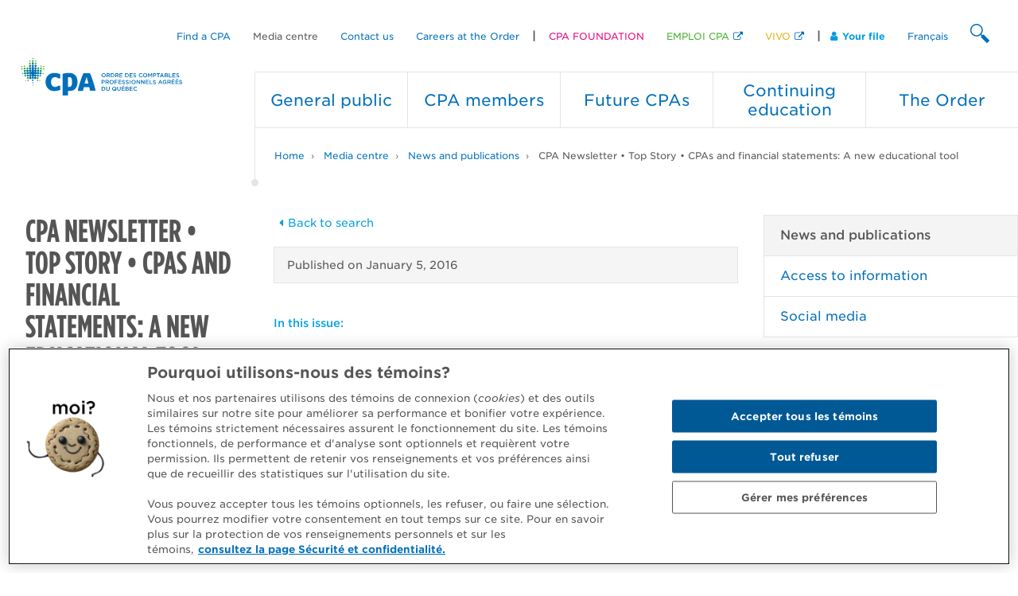

--- FILE ---
content_type: text/html; charset=utf-8
request_url: https://cpaquebec.ca/en/media-centre/news-and-publications/cpa-newsletter-top-story-cpas-and-financial-statements-a-new-educational-tool/
body_size: 21821
content:

<!doctype html>
<!--[if lt IE 10]><html lang="en" class="no-js lt-ie10" data-sitecore-editor="false"> <![endif]-->
<!--[if gt IE 9]><!-->
<html lang="en" class="no-js" data-sitecore-editor="false">
<!--<![endif]-->
<head>
<!-- Google Tag Manager -->
<script>(function(w,d,s,l,i){w[l]=w[l]||[];w[l].push({'gtm.start':
new Date().getTime(),event:'gtm.js'});var f=d.getElementsByTagName(s)[0],
j=d.createElement(s),dl=l!='dataLayer'?'&l='+l:'';j.async=true;j.src=
'https://www.googletagmanager.com/gtm.js?id='+i+dl+ '&gtm_auth=1f8wk-yNbPcFVSHMS_DZZQ&gtm_preview=env-2&gtm_cookies_win=x';f.parentNode.insertBefore(j,f);
})(window,document,'script','dataLayer','GTM-W69LPG');</script>
<!-- End Google Tag Manager -->
    <meta charset="utf-8">
        <title>CPA Newsletter • Top Story • CPAs and financial statements: A new educational tool | Quebec CPA Order | Chartered Professional Accountants</title>
<meta name="keywords" content="">
<meta name="description" content="">

    <meta http-equiv="X-UA-Compatible" content="IE=edge">
    <meta http-equiv="cleartype" content="on">
    <meta name="viewport" content="width=device-width, initial-scale=1.0">

    
    <link rel="stylesheet" type="text/css" href="//cloud.typography.com/7181672/674984/css/fonts.css?param=134130665559212264">
    <link rel="stylesheet" href="/nwayo/build/styles/cpaquebec.ca.css?v=638730965600000000">

    <link rel="shortcut icon" href="/nwayo/build/icons/cpaquebec.ca/favicon.ico">
    <link rel="apple-touch-icon" href="/nwayo/build/icons/cpaquebec.ca/icon-57.png">
    <link rel="apple-touch-icon" href="/nwayo/build/icons/cpaquebec.ca/icon-72.png" sizes="72x72">
    <link rel="apple-touch-icon" href="/nwayo/build/icons/cpaquebec.ca/icon-76.png" sizes="76x76">
    <link rel="apple-touch-icon" href="/nwayo/build/icons/cpaquebec.ca/icon-114.png" sizes="114x114">
    <link rel="apple-touch-icon" href="/nwayo/build/icons/cpaquebec.ca/icon-120.png" sizes="120x120">
    <link rel="apple-touch-icon" href="/nwayo/build/icons/cpaquebec.ca/icon-144.png" sizes="144x144">
    <link rel="apple-touch-icon" href="/nwayo/build/icons/cpaquebec.ca/icon-152.png" sizes="152x152">
    <link rel="apple-touch-icon" href="/nwayo/build/icons/cpaquebec.ca/icon-180.png" sizes="180x180">
    <link rel="icon" href="/nwayo/build/icons/cpaquebec.ca/icon-64.png" sizes="64x64">
    <link rel="icon" href="/nwayo/build/icons/cpaquebec.ca/icon-96.png" sizes="96x96">
    <link rel="icon" href="/nwayo/build/icons/cpaquebec.ca/icon-192.png" sizes="192x192">
    <link rel="icon" href="/nwayo/build/icons/cpaquebec.ca/icon-195.png" sizes="195x195">
    <link rel="icon" href="/nwayo/build/icons/cpaquebec.ca/icon-228.png" sizes="228x228">
    <link rel="image_src" href="/nwayo/build/icons/cpaquebec.ca/icon-512.png">

    <meta name="application-name" content="Quebec CPA Order">
    <meta name="msapplication-TileColor" content="#659d32">
    <meta name="msapplication-square70x70logo" content="/nwayo/build/icons/cpaquebec.ca/tile-small.png">
    <meta name="msapplication-square150x150logo" content="/nwayo/build/icons/cpaquebec.ca/tile-medium.png">
    <meta name="msapplication-wide310x150logo" content="/nwayo/build/icons/cpaquebec.ca/tile-wide.png">
    <meta name="msapplication-square310x310logo" content="/nwayo/build/icons/cpaquebec.ca/tile-large.png">
    <meta name="pubdate" content="2016-01-05">

    <!-- Facebook OpenGraph tag -->
<meta property="og:title" content="CPA Newsletter • Top Story • CPAs and financial statements: A new educational tool">
<meta property="og:type" content="website">
<meta property="og:url" content="https://cpaquebec.ca/en/media-centre/news-and-publications/cpa-newsletter-top-story-cpas-and-financial-statements-a-new-educational-tool/">
<meta property="og:image" content="https://cpaquebec.ca/-/media/images/accueil/_utilitaires/accueil-site-cpa.jpg">
<meta property="og:description" content="No Description Available">
<meta property="og:site_name" content="Quebec CPA Order">
<meta property="fb:pages" content="156855734454490,110018612480722">
<!-- Twitter Cards -->
<meta property="twitter:card" content="No List Item Selected">
<meta property="twitter:site" content="@CPAquebec">
<meta property="twitter:title" content="CPA Newsletter • Top Story • CPAs and financial statements: A new educational tool">
<meta property="twitter:description" content="No Description Available">
<meta property="twitter:image" content="https://cpaquebec.ca/-/media/images/accueil/_utilitaires/accueil-site-cpa.jpg">
<meta property="twitter:url" content="https://cpaquebec.ca/en/media-centre/news-and-publications/cpa-newsletter-top-story-cpas-and-financial-statements-a-new-educational-tool/">


    
    
    <!-- OptanonConsentNoticeStart -->

    <script src="https://cdn.cookielaw.org/scripttemplates/otSDKStub.js" type="text/javascript" charset="UTF-8" data-domain-script="2368c981-1dc5-4b39-aae7-fe460af51f06" nonce=""></script>
    <script type="text/javascript" nonce="">
		function OptanonWrapper() { }
	</script>
    <!-- OptanonConsentNoticeEnd -->

    <!-- nwayo 3.0.0 (c) 2014 Absolunet -->
</head>
<body>

    <!--[if lt IE 9 ]>
    <div class="alert-box support hide" data-browser-support-warning>
        <div class="row">
            <div class="column">
                <i class="fa fa-internet-explorer fa-3x fa-pull-left"></i><strong>Our website no longer supports out of date browsers.</strong><br />Please contact your system administrator for help about updating your browser.
            </div>
        </div>
    </div>
    <![endif]-->

<!-- Google Tag Manager (noscript) -->
<noscript><iframe src="https://www.googletagmanager.com/ns.html?id=GTM-W69LPG&gtm_auth=1f8wk-yNbPcFVSHMS_DZZQ&gtm_preview=env-2&gtm_cookies_win=x"
height="0" width="0" style="display:none;visibility:hidden"></iframe></noscript>
<!-- End Google Tag Manager (noscript) -->
    
<meta name="VIcurrentDateTime" content="639041897559368535" />
<script type="text/javascript" src="/layouts/system/VisitorIdentification.js"></script>


    <div data-offcanvas class="off-canvas-wrap">
        <div class="inner-wrap">
            
            <!--noindex-->
            <aside class="left-off-canvas-menu">
                
<ul class="off-canvas-list">
    <li>
        <label>
            <i class="off-canvas-list-icon fa fa-bars" aria-hidden="true"></i>
            <span class="off-canvas-list-header">
                Menu
            </span>
        </label>
    </li>
    <li class="off-canvas-close-menu">
        <label class="left-off-canvas-toggle"><i class="fa fa-close fa-lg"></i></label>
    </li>

        <li class="has-submenu">
            <a href="/en/general-public/">General public</a>

	<ul class="left-submenu">

		<li class="back"><a href="#">Back</a></li>
		<li><label><a href="/en/general-public/">General public</a></label></li>

					<li class="has-submenu">
						<a href="/en/general-public/the-profession-at-a-glance/">The profession at a glance</a>
							<ul class="left-submenu">

		<li class="back"><a href="#">Back</a></li>
		<li><label><a href="/en/general-public/the-profession-at-a-glance/">The profession at a glance</a></label></li>

					<li><a href="/en/general-public/the-profession-at-a-glance/what-do-cpas-do/">What do CPAs do?</a></li>   
					<li><a href="/en/general-public/the-profession-at-a-glance/the-different-cpa-designations/">The different CPA designations</a></li>   
					<li><a href="/en/general-public/the-profession-at-a-glance/cpas-and-financial-statements/">CPAs and financial statements</a></li>   
        
	</ul>

					</li>
					<li><a href="/en/general-public/hiring-a-cpa-for-my-personal-finances/">Hiring a CPA for my personal finances</a></li>   
					<li><a href="/en/general-public/hiring-a-cpa-for-my-business/">Hiring a CPA for my business</a></li>   
					<li class="has-submenu">
						<a href="/en/general-public/protection-of-the-public/">Protection of the public</a>
							<ul class="left-submenu">

		<li class="back"><a href="#">Back</a></li>
		<li><label><a href="/en/general-public/protection-of-the-public/">Protection of the public</a></label></li>

					<li><a href="/en/general-public/protection-of-the-public/compulsory-continuing-education/">Compulsory continuing education</a></li>   
					<li><a href="/en/general-public/protection-of-the-public/professional-inspection/">Professionnal inspection</a></li>   
					<li><a href="/en/general-public/protection-of-the-public/professional-liability-insurance/">Professional liability insurance</a></li>   
        
	</ul>

					</li>
					<li class="has-submenu">
						<a href="/en/general-public/complaints-and-recourses/">Complaints and recourses</a>
							<ul class="left-submenu">

		<li class="back"><a href="#">Back</a></li>
		<li><label><a href="/en/general-public/complaints-and-recourses/">Complaints and recourses</a></label></li>

					<li><a href="/en/general-public/complaints-and-recourses/reporting-the-conduct-of-a-cpa/">Reporting the conduct of a CPA</a></li>   
					<li><a href="/en/general-public/complaints-and-recourses/disputing-a-statement-of-fees/">Disputing a statement of fees</a></li>   
					<li><a href="/en/general-public/complaints-and-recourses/reporting-illegal-practice/">Reporting illegal practice</a></li>   
					<li><a href="/en/general-public/complaints-and-recourses/improper-use-of-funds/">Improper use of funds</a></li>   
					<li><a href="/en/general-public/complaints-and-recourses/request-for-an-inquiry/">Request for an inquiry</a></li>   
					<li><a href="/en/general-public/complaints-and-recourses/professional-liability-insurance-claims/">Professional Liability Insurance Claims</a></li>   
        
	</ul>

					</li>
					<li class="has-submenu">
						<a href="/en/general-public/make-sense-of-your-finances/">Make sense of your finances</a>
							<ul class="left-submenu">

		<li class="back"><a href="#">Back</a></li>
		<li><label><a href="/en/general-public/make-sense-of-your-finances/">Make sense of your finances</a></label></li>

					<li><a href="/en/general-public/make-sense-of-your-finances/parler-dargent-cpa-plate/">Talking about money isn&#39;t boring</a></li>   
					<li><a href="/en/general-public/make-sense-of-your-finances/talk-business-and-accounting-with-pierre-yves-mcsween/">Talk business and accounting with Pierre-Yves McSween</a></li>   
					<li><a href="/en/general-public/make-sense-of-your-finances/reduisez-vos-impots/">R&#233;duisez vos imp&#244;ts</a></li>   
        
	</ul>

					</li>
					<li><a href="/en/general-public/resources-for-employers/">Resources for employers</a></li>   
        
			<li class="header">Quick links</li>
				<li><a href="/en/find-a-cpa/">Find a CPA</a></li>
				<li><a href="/en/the-order/about-us/">About us</a></li>
				<li><a href="/en/general-public/complaints-and-recourses/reporting-the-conduct-of-a-cpa/hearings-and-disciplinary-decisions/">Hearings and disciplinary decisions</a></li>
				<li><a href="/en/cpa-members/">CPA members</a></li>
				<li><a href="#"></a></li>
	</ul>
        </li>
        <li class="has-submenu">
            <a href="/en/cpa-members/">CPA members</a>

	<ul class="left-submenu">

		<li class="back"><a href="#">Back</a></li>
		<li><label><a href="/en/cpa-members/">CPA members</a></label></li>

					<li class="has-submenu">
						<a href="/en/cpa-members/roll-of-members-annual-registration-and-permits/">Roll of members, annual registration and permits</a>
							<ul class="left-submenu">

		<li class="back"><a href="#">Back</a></li>
		<li><label><a href="/en/cpa-members/roll-of-members-annual-registration-and-permits/">Roll of members, annual registration and permits</a></label></li>

					<li><a href="/en/cpa-members/roll-of-members-annual-registration-and-permits/reinstatement/">Reinstatement</a></li>   
					<li><a href="/en/cpa-members/roll-of-members-annual-registration-and-permits/removal/">Removal</a></li>   
					<li><a href="/en/cpa-members/roll-of-members-annual-registration-and-permits/annual-declaration-and-dues/">Annual mandatory declaration and dues</a></li>   
					<li><a href="/en/cpa-members/roll-of-members-annual-registration-and-permits/auditor-permit/">Auditor permit</a></li>   
					<li><a href="/en/cpa-members/roll-of-members-annual-registration-and-permits/professional-liability-insurance/">Professional liability insurance</a></li>   
					<li><a href="/en/cpa-members/roll-of-members-annual-registration-and-permits/certification-as-a-mediator/">Certification as a mediator</a></li>   
					<li><a href="/en/cpa-members/roll-of-members-annual-registration-and-permits/update-your-contact-and-other-information/">Contact email address</a></li>   
        
	</ul>

					</li>
					<li class="has-submenu">
						<a href="/en/cpa-members/services-in-a-firm-for-your-own-account-or-to-third-parties/">Services in a firm, for your own account or to third parties</a>
							<ul class="left-submenu">

		<li class="back"><a href="#">Back</a></li>
		<li><label><a href="/en/cpa-members/services-in-a-firm-for-your-own-account-or-to-third-parties/">Services in a firm, for your own account or to third parties</a></label></li>

					<li><a href="/en/cpa-members/services-in-a-firm-for-your-own-account-or-to-third-parties/professional-services-that-cpas-may-offer/">Opening of a firm</a></li>   
					<li><a href="/en/cpa-members/services-in-a-firm-for-your-own-account-or-to-third-parties/returning-to-a-firm/">Returning to a firm </a></li>   
					<li><a href="/en/cpa-members/services-in-a-firm-for-your-own-account-or-to-third-parties/organization-name-and-logo/">Organization name and logo</a></li>   
					<li><a href="/en/cpa-members/services-in-a-firm-for-your-own-account-or-to-third-parties/practice-within-a-partnership-or-a-joint-stock-company/">Practice within a partnership or a joint-stock company</a></li>   
					<li><a href="/en/cpa-members/services-in-a-firm-for-your-own-account-or-to-third-parties/tenue-et-conservation-des-dossiers/">Record keeping and retention</a></li>   
					<li><a href="/en/cpa-members/services-in-a-firm-for-your-own-account-or-to-third-parties/administration-and-holding-of-property-and-sums-of-money-belonging-to-third-parties/">Administration and holding of property and sums of money for third parties</a></li>   
					<li><a href="/en/cpa-members/services-in-a-firm-for-your-own-account-or-to-third-parties/opening-spin-off-merger-of-a-firm/">Sale, spin-off or merger of a firm</a></li>   
					<li><a href="/en/cpa-members/services-in-a-firm-for-your-own-account-or-to-third-parties/cessation-of-practice-and-closing-of-a-firm/">Cessation of practice and closing of a firm</a></li>   
        
	</ul>

					</li>
					<li class="has-submenu">
						<a href="/en/cpa-members/legislative-framework-of-the-profession/">Legislative framework of the profession</a>
							<ul class="left-submenu">

		<li class="back"><a href="#">Back</a></li>
		<li><label><a href="/en/cpa-members/legislative-framework-of-the-profession/">Legislative framework of the profession</a></label></li>

					<li><a href="/en/cpa-members/legislative-framework-of-the-profession/legislations-regulations-and-agreements/">Legislations, regulations and agreements</a></li>   
					<li><a href="/en/cpa-members/legislative-framework-of-the-profession/designation/">Use of CPA designation</a></li>   
					<li><a href="/en/cpa-members/legislative-framework-of-the-profession/whistleblowing-and-professional-secrecy/">Whistleblowing and professional secrecy</a></li>   
					<li><a href="/en/cpa-members/legislative-framework-of-the-profession/reporting-maltreatment/">Reporting maltreatment </a></li>   
					<li><a href="/en/cpa-members/legislative-framework-of-the-profession/charte-de-la-langue-francaise/">Charte de la langue francaise</a></li>   
        
	</ul>

					</li>
					<li class="has-submenu">
						<a href="/en/cpa-members/deontologie/">Deontology</a>
							<ul class="left-submenu">

		<li class="back"><a href="#">Back</a></li>
		<li><label><a href="/en/cpa-members/deontologie/">Deontology</a></label></li>

					<li><a href="/en/cpa-members/deontologie/regle-independance/">Regle independance</a></li>   
					<li><a href="/en/cpa-members/deontologie/ethics-advice-and-practical-tools/">Ethics advice and practical tools</a></li>   
        
	</ul>

					</li>
					<li class="has-submenu">
						<a href="/en/cpa-members/professional-inspection/">Professional inspection</a>
							<ul class="left-submenu">

		<li class="back"><a href="#">Back</a></li>
		<li><label><a href="/en/cpa-members/professional-inspection/">Professional inspection</a></label></li>

					<li><a href="/en/cpa-members/professional-inspection/professional-inspection-c-what-does-it-entail/">Professional inspection: What does it entail?</a></li>   
					<li><a href="/en/cpa-members/professional-inspection/preparing-for-an-inspection/">Preparing for an inspection</a></li>   
					<li><a href="/en/cpa-members/professional-inspection/inspection-process/">Inspection process</a></li>   
					<li><a href="/en/cpa-members/professional-inspection/post-inspection-follow-up-and-results/">Post-inspection follow-up and results</a></li>   
					<li><a href="/en/cpa-members/professional-inspection/action-plan-evaluation-form-guidelines-and-questionnaires/">Documentation and resources</a></li>   
					<li><a href="/en/cpa-members/professional-inspection/become-a-contractual-inspector/">Become a contractual inspector</a></li>   
        
	</ul>

					</li>
					<li class="has-submenu">
						<a href="/en/cpa-members/resources-and-publications/">Resources and publications</a>
							<ul class="left-submenu">

		<li class="back"><a href="#">Back</a></li>
		<li><label><a href="/en/cpa-members/resources-and-publications/">Resources and publications</a></label></li>

					<li><a href="/en/cpa-members/resources-and-publications/references-techniques-et-deontologiques/">Technical and ethics references</a></li>   
					<li><a href="/en/cpa-members/resources-and-publications/cpas-and-sustainable-development/">Sustainable development</a></li>   
					<li><a href="/en/cpa-members/resources-and-publications/the-profession-in-the-digital-age/">Digital age</a></li>   
					<li><a href="/en/cpa-members/resources-and-publications/financial-accounting-and-assurance/">Financial accounting and assurance</a></li>   
					<li><a href="/en/cpa-members/resources-and-publications/taxation-taxes-and-financial-planning/">Taxation, taxes and financial planning</a></li>   
					<li><a href="/en/cpa-members/resources-and-publications/finance-function/">Finance function</a></li>   
					<li><a href="/en/cpa-members/resources-and-publications/organizational-management/">Organizational management</a></li>   
					<li><a href="/en/cpa-members/resources-and-publications/governance/">Governance</a></li>   
					<li><a href="/en/cpa-members/resources-and-publications/personal-skills/">Personal skills</a></li>   
        
	</ul>

					</li>
					<li class="has-submenu">
						<a href="/en/cpa-members/welcoming-interns-and-mentoring/">Welcoming interns and mentoring</a>
							<ul class="left-submenu">

		<li class="back"><a href="#">Back</a></li>
		<li><label><a href="/en/cpa-members/welcoming-interns-and-mentoring/">Welcoming interns and mentoring</a></label></li>

					<li><a href="/en/cpa-members/welcoming-interns-and-mentoring/hiring-a-future-cpa/">Hiring a future CPA</a></li>   
					<li><a href="/en/cpa-members/welcoming-interns-and-mentoring/internship-pathways/">Internship pathways</a></li>   
					<li><a href="/en/cpa-members/welcoming-interns-and-mentoring/internship-supervision/">Internship supervision</a></li>   
					<li><a href="/en/cpa-members/welcoming-interns-and-mentoring/mentoring/">Mentoring</a></li>   
        
	</ul>

					</li>
					<li class="has-submenu">
						<a href="/en/cpa-members/member-benefits/">Member benefits </a>
							<ul class="left-submenu">

		<li class="back"><a href="#">Back</a></li>
		<li><label><a href="/en/cpa-members/member-benefits/">Member benefits </a></label></li>

					<li><a href="/en/cpa-members/member-benefits/preferential-rates-3947c/">Preferential rates</a></li>   
					<li><a href="/en/cpa-members/member-benefits/cpa-assistance-program/">CPA Assistance Program</a></li>   
					<li><a href="/en/cpa-members/member-benefits/cpa-service-showcase-offers-from-external-service-providers/">CPA service showcase | Offers from external service providers</a></li>   
					<li><a href="/en/cpa-members/member-benefits/cpa-signature-store/">CPA Signature Store</a></li>   
					<li><a href="/en/cpa-members/member-benefits/tomorrows-leaders/">Tomorrow&#39;s leaders</a></li>   
					<li><a href="/en/cpa-members/member-benefits/cpas-with-retired-member-status/">CPAs with retired member status</a></li>   
        
	</ul>

					</li>
					<li class="has-submenu">
						<a href="/en/cpa-members/community-involvement/">Community involvement</a>
							<ul class="left-submenu">

		<li class="back"><a href="#">Back</a></li>
		<li><label><a href="/en/cpa-members/community-involvement/">Community involvement</a></label></li>

					<li><a href="/en/cpa-members/community-involvement/promote-the-profession/">Promote the profession</a></li>   
					<li><a href="/en/cpa-members/community-involvement/volunteer-in-your-region/">Volunteer in my region</a></li>   
					<li><a href="/en/cpa-members/community-involvement/organizing-a-benefit-event-for-future-cpas/">Organizing a benefit event for future CPAs</a></li>   
        
	</ul>

					</li>
        
			<li class="header">Quick links</li>
				<li><a href="/en/the-order/about-us/a-new-approach-for-the-profession/">A new approach for the profession</a></li>
				<li><a href="/en/continuing-education/compulsory-continuing-education/">Compulsory continuing education</a></li>
				<li><a href="/en/the-order/events-of-the-order/">Events</a></li>
				<li><a href="/en/the-order/regional-groups/">Regional groups</a></li>
				<li><a href="/en/the-order/awards-and-recognition/">Awards and recognition</a></li>
	</ul>
        </li>
        <li class="has-submenu">
            <a href="/en/future-cpas/">Future CPAs</a>

	<ul class="left-submenu">

		<li class="back"><a href="#">Back</a></li>
		<li><label><a href="/en/future-cpas/">Future CPAs</a></label></li>

					<li class="has-submenu">
						<a href="/en/future-cpas/discover-the-cpa-profession/">Discover the CPA profession</a>
							<ul class="left-submenu">

		<li class="back"><a href="#">Back</a></li>
		<li><label><a href="/en/future-cpas/discover-the-cpa-profession/">Discover the CPA profession</a></label></li>

					<li><a href="/en/future-cpas/discover-the-cpa-profession/cpa-three-letters-that-stand-out/">CPA three letters that stand out</a></li>   
					<li><a href="/en/future-cpas/discover-the-cpa-profession/meet-inspiring-cpas/">Meet inspiring CPAs</a></li>   
					<li><a href="/en/future-cpas/discover-the-cpa-profession/cpas-answer-your-questions/">CPAs answer your questions</a></li>   
        
	</ul>

					</li>
					<li class="has-submenu">
						<a href="/en/future-cpas/how-to-become-a-cpa/">How to become a CPA</a>
							<ul class="left-submenu">

		<li class="back"><a href="#">Back</a></li>
		<li><label><a href="/en/future-cpas/how-to-become-a-cpa/">How to become a CPA</a></label></li>

					<li><a href="/en/future-cpas/how-to-become-a-cpa/key-steps-to-becoming-a-cpa/">Key steps to becoming a CPA</a></li>   
					<li><a href="/en/future-cpas/how-to-become-a-cpa/academic-prerequisites/">Academic prerequisites</a></li>   
					<li><a href="/en/future-cpas/how-to-become-a-cpa/registration-with-the-order/">Registration with the Order</a></li>   
					<li><a href="/en/future-cpas/how-to-become-a-cpa/cpa-auditor-designation/">CPA auditor designation</a></li>   
					<li><a href="/en/future-cpas/how-to-become-a-cpa/fee-schedule-and-administrative-procedures/">Fee schedule and administrative procedures</a></li>   
					<li><a href="/en/future-cpas/how-to-become-a-cpa/knowledge-of-french/">Knowledge of the French language</a></li>   
					<li><a href="/en/future-cpas/how-to-become-a-cpa/deregistrations-and-reinstatements/">Deregistrations, extensions and reinstatements</a></li>   
					<li><a href="/en/future-cpas/how-to-become-a-cpa/university-contacts/">University contacts</a></li>   
        
	</ul>

					</li>
					<li class="has-submenu">
						<a href="#">Obligations and responsibilities</a>
							<ul class="left-submenu">

		<li class="back"><a href="#">Back</a></li>
		<li><label><a href="#">Obligations and responsibilities</a></label></li>

					<li><a href="/en/future-cpas/obligations-and-responsibilities/what-does-it-mean-to-be-a-professional/">What does it mean to be a professional?</a></li>   
					<li><a href="/en/future-cpas/obligations-and-responsibilities/what-does-being-a-candidate-entail/">What does being a candidate entail?</a></li>   
					<li><a href="/en/future-cpas/obligations-and-responsibilities/candidates-ethical-obligations/">Candidates’ ethical obligations</a></li>   
        
	</ul>

					</li>
					<li class="has-submenu">
						<a href="/en/future-cpas/education/">Education</a>
							<ul class="left-submenu">

		<li class="back"><a href="#">Back</a></li>
		<li><label><a href="/en/future-cpas/education/">Education</a></label></li>

					<li><a href="/en/future-cpas/education/national-program-delivered-by-the-order/">National program</a></li>   
					<li><a href="/en/future-cpas/education/graduate-program/">Graduate program</a></li>   
					<li><a href="/en/future-cpas/education/educational-material/">Educational material</a></li>   
					<li><a href="/en/future-cpas/education/competency-map-20/">Competency Map 2.0</a></li>   
					<li><a href="/en/future-cpas/education/new-program/">New professional program</a></li>   
        
	</ul>

					</li>
					<li class="has-submenu">
						<a href="/en/future-cpas/practical-experience/">Practical experience</a>
							<ul class="left-submenu">

		<li class="back"><a href="#">Back</a></li>
		<li><label><a href="/en/future-cpas/practical-experience/">Practical experience</a></label></li>

					<li><a href="/en/future-cpas/practical-experience/all-about-cpa-practical-experience/">All about CPA practical experience</a></li>   
					<li><a href="/en/future-cpas/practical-experience/cpa-competency-development/">CPA competency development </a></li>   
					<li><a href="/en/future-cpas/practical-experience/mentorship-and-supervision/">Mentorship and supervision</a></li>   
					<li><a href="/en/future-cpas/practical-experience/how-to-find-a-position/">How to find a position</a></li>   
					<li><a href="/en/future-cpas/practical-experience/processus-de-declaration-de-stage/">Practical experience declaration process</a></li>   
					<li><a href="/en/future-cpas/practical-experience/law-for-the-protection-of-trainees/">Law for the protection of trainees</a></li>   
					<li><a href="/en/future-cpas/practical-experience/helpful-resources/">Helpful resources</a></li>   
        
	</ul>

					</li>
					<li class="has-submenu">
						<a href="/en/future-cpas/final-examination/">Final examination</a>
							<ul class="left-submenu">

		<li class="back"><a href="#">Back</a></li>
		<li><label><a href="/en/future-cpas/final-examination/">Final examination</a></label></li>

					<li><a href="/en/future-cpas/final-examination/important-dates-and-registration/">Important dates and registration</a></li>   
					<li><a href="/en/future-cpas/final-examination/cfe-preparation/">CFE preparation</a></li>   
					<li><a href="/en/future-cpas/final-examination/trucs-et-astuces-pour-se-preparer-a-lefc/">Resources and tips for passing the CFE</a></li>   
					<li><a href="/en/future-cpas/final-examination/conduct-of-the-examination-and-evaluation/">Conduct of the examination and evaluation</a></li>   
					<li><a href="/en/future-cpas/final-examination/allowable-and-prohibited-items/">Allowable and prohibited items</a></li>   
					<li><a href="/en/future-cpas/final-examination/retest-policy/">Retest policy</a></li>   
					<li><a href="/en/future-cpas/final-examination/cfe-results-and-honour-roll/">CFE results and honour roll</a></li>   
					<li><a href="/en/future-cpas/final-examination/gold-medallists/">Quebec CFE gold medallists</a></li>   
        
	</ul>

					</li>
					<li><a href="/en/future-cpas/foreign-trained-professionals/">Professionals trained in Canada or abroad</a></li>   
					<li class="has-submenu">
						<a href="/en/future-cpas/student-life/">Student life</a>
							<ul class="left-submenu">

		<li class="back"><a href="#">Back</a></li>
		<li><label><a href="/en/future-cpas/student-life/">Student life</a></label></li>

					<li><a href="/en/future-cpas/student-life/annual-gathering-of-future-cpas/">Annual gathering of future CPAs</a></li>   
					<li><a href="/en/future-cpas/student-life/tips-and-tricks/">Tips and tricks</a></li>   
					<li><a href="/en/future-cpas/student-life/contests/">Contests</a></li>   
					<li><a href="/en/future-cpas/student-life/preferential-rates/">Preferential rates</a></li>   
        
	</ul>

					</li>
					<li><a href="/en/future-cpas/educational-initiatives-and-parents/"> Educational initiatives and parents</a></li>   
					<li><a href="/en/future-cpas/cpa-members-or-candidates-from-a-different-province/">CPA members or candidates from a different province </a></li>   
        
			<li class="header">Quick links</li>
				<li><a href="/en/future-cpas/how-to-become-a-cpa/key-steps-to-becoming-a-cpa/information-sessions-and-events/">Information sessions and events</a></li>
				<li><a href="/en/future-cpas/how-to-become-a-cpa/registration-with-the-order/">Registration with the Order</a></li>
				<li><a href="/en/future-cpas/education/national-program-delivered-by-the-order/">The National Program, it&#39;s for you</a></li>
				<li><a href="/en/future-cpas/education/new-program/">New professional program</a></li>
				<li><a href="/en/future-cpas/how-to-become-a-cpa/fee-schedule-and-administrative-procedures/">Fee schedule and administrative procedures</a></li>
				<li><a href="/en/cpa-foundation/scholarships-and-awards/">Scholarships and awards</a></li>
				<li><a href="/en/future-cpas/student-life/preferential-rates/">Preferential Rates</a></li>
				<li><a href="/en/future-cpas/final-examination/cfe-results-and-honour-roll/">CFE results and honour roll</a></li>
				<li><a href="/en/future-cpas/student-life/contests/">Contests</a></li>
				<li><a href="/en/cpa-members/member-benefits/cpa-signature-store/">CPA Signature Store</a></li>
				<li><a href="/en/future-cpas/how-to-become-a-cpa/university-contacts/">University contacts</a></li>
	</ul>
        </li>
        <li class="has-submenu">
            <a href="/en/continuing-education/">Continuing education</a>

	<ul class="left-submenu">

		<li class="back"><a href="#">Back</a></li>
		<li><label><a href="/en/continuing-education/">Continuing education</a></label></li>

					<li class="has-submenu">
						<a href="/en/continuing-education/compulsory-continuing-education/">Compulsory continuing education</a>
							<ul class="left-submenu">

		<li class="back"><a href="#">Back</a></li>
		<li><label><a href="/en/continuing-education/compulsory-continuing-education/">Compulsory continuing education</a></label></li>

					<li class="has-submenu">
						<a href="/en/continuing-education/compulsory-continuing-education/requirements/">Requirements</a>
							<ul class="left-submenu">

		<li class="back"><a href="#">Back</a></li>
		<li><label><a href="/en/continuing-education/compulsory-continuing-education/requirements/">Requirements</a></label></li>

					<li><a href="/en/continuing-education/compulsory-continuing-education/requirements/retired-members/">Specific requirements for retired members</a></li>   
        
	</ul>

					</li>
					<li><a href="/en/continuing-education/compulsory-continuing-education/qualifying-educational-activities/">Qualifying educational activities </a></li>   
					<li><a href="/en/continuing-education/compulsory-continuing-education/compulsory-reporting-of-hours/">Compulsory reporting of hours</a></li>   
					<li><a href="/en/continuing-education/compulsory-continuing-education/exemption-request/">Exemption request</a></li>   
					<li><a href="/en/continuing-education/compulsory-continuing-education/process-in-case-of-default/">Process in case of default</a></li>   
        
	</ul>

					</li>
					<li class="has-submenu">
						<a href="/en/continuing-education/portail-de-developpement-professionnel-vivo/">Vivo Professional Development Portal</a>
							<ul class="left-submenu">

		<li class="back"><a href="#">Back</a></li>
		<li><label><a href="/en/continuing-education/portail-de-developpement-professionnel-vivo/">Vivo Professional Development Portal</a></label></li>

					<li><a href="/en/continuing-education/portail-de-developpement-professionnel-vivo/vivo-users-guide/">Vivo user&#39;s guide</a></li>   
					<li><a href="/en/continuing-education/portail-de-developpement-professionnel-vivo/training-activities/">Training activities</a></li>   
					<li><a href="/en/continuing-education/portail-de-developpement-professionnel-vivo/promotional-offers/">Promotional offers</a></li>   
					<li><a href="/en/continuing-education/portail-de-developpement-professionnel-vivo/tools/">Tools</a></li>   
					<li><a href="/en/continuing-education/portail-de-developpement-professionnel-vivo/terms-and-conditions/">Terms and conditions</a></li>   
        
	</ul>

					</li>
        
			<li class="header">Quick links</li>
				<li><a href="/en/continuing-education/portail-de-developpement-professionnel-vivo/training-activities/in-house-training/">In-house training</a></li>
				<li><a href="/en/continuing-education/portail-de-developpement-professionnel-vivo/formations-obligatoires-sur-le-nouveau-code-de-deontologie-des-cpa/"></a></li>
				<li><a href="/en/cpa-members/resources-and-publications/">Resources and publications</a></li>
				<li><a href="/en/the-order/events-of-the-order/">Events</a></li>
	</ul>
        </li>
        <li class="has-submenu">
            <a href="/en/the-order/">The Order</a>

	<ul class="left-submenu">

		<li class="back"><a href="#">Back</a></li>
		<li><label><a href="/en/the-order/">The Order</a></label></li>

					<li class="has-submenu">
						<a href="/en/the-order/about-us/">About us</a>
							<ul class="left-submenu">

		<li class="back"><a href="#">Back</a></li>
		<li><label><a href="/en/the-order/about-us/">About us</a></label></li>

					<li><a href="/en/the-order/about-us/role-and-commitments/">Services statement</a></li>   
					<li><a href="/en/the-order/about-us/strategic-directions/">Strategic directions</a></li>   
					<li><a href="/en/the-order/about-us/a-new-approach-for-the-profession/">A new approach for the profession</a></li>   
					<li><a href="/en/the-order/about-us/ad-campaign/">Ad campaigns</a></li>   
					<li><a href="/en/the-order/about-us/become-an-order-partner/">Become an Order partner</a></li>   
        
	</ul>

					</li>
					<li class="has-submenu">
						<a href="/en/the-order/careers-at-the-order/">Careers at the Order </a>
							<ul class="left-submenu">

		<li class="back"><a href="#">Back</a></li>
		<li><label><a href="/en/the-order/careers-at-the-order/">Careers at the Order </a></label></li>

					<li><a href="/en/the-order/careers-at-the-order/job-offers/">Job offers</a></li>   
        
	</ul>

					</li>
					<li class="has-submenu">
						<a href="/en/the-order/governance-and-committees/">Governance and committees</a>
							<ul class="left-submenu">

		<li class="back"><a href="#">Back</a></li>
		<li><label><a href="/en/the-order/governance-and-committees/">Governance and committees</a></label></li>

					<li><a href="/en/the-order/governance-and-committees/board-of-directors/">Board of directors</a></li>   
					<li><a href="/en/the-order/governance-and-committees/executive-committee/">Executive committee</a></li>   
					<li><a href="/en/the-order/governance-and-committees/management-committee/">Management committee</a></li>   
					<li><a href="/en/the-order/governance-and-committees/committees/">Committees</a></li>   
					<li><a href="/en/the-order/governance-and-committees/advisory-and-operational-bodies/">Bodies</a></li>   
					<li><a href="/en/the-order/governance-and-committees/consultation-on-dues/">Consultation on dues</a></li>   
					<li><a href="/en/the-order/governance-and-committees/annual-general-meeting/">Annual General Meeting</a></li>   
					<li><a href="/en/the-order/governance-and-committees/policies/">Policies</a></li>   
        
	</ul>

					</li>
					<li><a href="/en/the-order/events-of-the-order/">Events</a></li>   
					<li><a href="/en/the-order/regional-groups/">Regional groups</a></li>   
					<li><a href="/en/the-order/awards-and-recognition/">Awards and recognition</a></li>   
        
			<li class="header">Quick links</li>
				<li><a href="/en/general-public/the-profession-at-a-glance/">The profession at a glance</a></li>
				<li><a href="/en/find-a-cpa/">Find a CPA</a></li>
				<li><a href="/en/contact-us/">Contact us</a></li>
				<li><a href="/en/media-centre/"></a></li>
	</ul>
        </li>

    <li>
        <ul class="column small-12 medium-7 large-12 mobile-off-canvas-adjust">
            
        <li >
	        <a href="/en/find-a-cpa/" >Find a CPA</a>
        </li>
        <li class="selected ">
	        <a href="/en/media-centre/" >Media centre</a>
        </li>
        <li >
	        <a href="/en/contact-us/" >Contact us</a>
        </li>
            <li >
	            <a href="/en/the-order/careers-at-the-order/" target="_self"
	               >Careers at the Order</a>
            </li>
        <li class="has-custom-color ">
	        <a href="/en/cpa-foundation/" style="color: #E6007E !important">CPA FOUNDATION</a>
        </li>
            <li class="has-custom-color ">
	            <a href="https://emploicpa.cpaquebec.ca/en/" target="_blank"
	               style="color: #43B02A !important">EMPLOI CPA</a>
            </li>
            <li class="has-custom-color ">
	            <a href="https://vivo.cpaquebec.ca/" target="_blank"
	               style="color: #E0B213 !important">VIVO</a>
            </li>

                <li class="nav-sec-folder"><a href="/en/log-in/"><i class="fa fa-user" aria-hidden="true"></i>Your file</a></li>


            
    <li><a href="/fr/salle-de-presse/nouvelles-et-publications/cpa-newsletter-top-story-cpas-and-financial-statements-a-new-educational-tool/" >Français</a></li>

<li class="nav-sec-search">
    <a href="#" data-component="panel-toggler">
        <span class="search-icon"></span>
    </a>
    <div class="nav-primary-panel nav-search-panel" data-component="panel-to-toggle">
        <div class="nav-search-panel-inner">
            <form action="/en/search/" method="get" class="no-spinner main-search-form">
                <input name="k" type="text" id="k" maxlength="250" placeholder="Keywords" />
                <button type="submit">Search</button>
            </form>
        </div>
    </div>
</li>
<li class="nav-sec-menu"><a href="#" class="left-off-canvas-toggle"><span aria-hidden="true" class="fa fa-bars"></span>Menu</a></li>

        </ul>
    </li>
</ul>

            </aside>
            <!--/noindex-->
    
                <script>
                    (function() {
                        var cx = '001554683051376136176:awc0yq1capc';
                        var gcse = document.createElement('script');
                        gcse.type = 'text/javascript';
                        gcse.async = true;
                        gcse.src = 'https://cse.google.com/cse.js?cx=' + cx;
                        var s = document.getElementsByTagName('script')[0];
                        s.parentNode.insertBefore(gcse, s);
                    })();
                </script>

            <div class="off-canvas-body">
                
<!--noindex-->


<header class="header-menu header-menu--new-behavior" data-component="header-menu">

    <nav class="nav-secondary">
        <div class="logo column medium-5 hide-for-large-up">
            <a href="/en/"><img src="/nwayo/build/images/cpaquebec.ca/logo-ocpa.svg" alt="Ordre des CPA du Québec"></a>
        </div>
        <ul class="column small-12 medium-7 large-12 mobile-off-canvas-adjust">
            
        <li >
	        <a href="/en/find-a-cpa/" >Find a CPA</a>
        </li>
        <li class="selected ">
	        <a href="/en/media-centre/" >Media centre</a>
        </li>
        <li >
	        <a href="/en/contact-us/" >Contact us</a>
        </li>
            <li >
	            <a href="/en/the-order/careers-at-the-order/" target="_self"
	               >Careers at the Order</a>
            </li>
        <li class="has-custom-color ">
	        <a href="/en/cpa-foundation/" style="color: #E6007E !important">CPA FOUNDATION</a>
        </li>
            <li class="has-custom-color ">
	            <a href="https://emploicpa.cpaquebec.ca/en/" target="_blank"
	               style="color: #43B02A !important">EMPLOI CPA</a>
            </li>
            <li class="has-custom-color ">
	            <a href="https://vivo.cpaquebec.ca/" target="_blank"
	               style="color: #E0B213 !important">VIVO</a>
            </li>

                <li class="nav-sec-folder"><a href="/en/log-in/"><i class="fa fa-user" aria-hidden="true"></i>Your file</a></li>


            
    <li><a href="/fr/salle-de-presse/nouvelles-et-publications/cpa-newsletter-top-story-cpas-and-financial-statements-a-new-educational-tool/" >Français</a></li>

<li class="nav-sec-search">
    <a href="#" data-component="panel-toggler">
        <span class="search-icon"></span>
    </a>
    <div class="nav-primary-panel nav-search-panel" data-component="panel-to-toggle">
        <div class="nav-search-panel-inner">
            <form action="/en/search/" method="get" class="no-spinner main-search-form">
                <input name="k" type="text" id="k" maxlength="250" placeholder="Keywords" />
                <button type="submit">Search</button>
            </form>
        </div>
    </div>
</li>
<li class="nav-sec-menu"><a href="#" class="left-off-canvas-toggle"><span aria-hidden="true" class="fa fa-bars"></span>Menu</a></li>

        </ul>
    </nav>

    <nav class="nav-primary">
        <div class="logo column small-6 large-3 hide-for-medium-down">
            <a href="/en/">
                <img src="/nwayo/build/images/cpaquebec.ca/logo-ocpa.svg" alt="Ordre des CPA du Québec">
            </a>
        </div>
        <nav class="nav-primary" data-component="nav-primary">
		            <ul class="nav-primary-personna medium-12 large-9">

<li class="">

    <a href="/en/general-public/"><span>General<br> public</span></a>

		    <div class="nav-primary-panel large-12" data-component="nav-primary-panel">
			        <div
	    class="nav-primary-column medium-3"
	>
        <ul class="nav-primary-column__items ">
                            <li class="nav-primary-column__item nav-primary-column__item--has-sublinks">
                    <a href="/en/general-public/the-profession-at-a-glance/" class="">The profession at a glance</a>
                        <ul class="nav-primary-column__subitems">
                                <li class="nav-primary-column__subitem">
                                    <a href="/en/general-public/the-profession-at-a-glance/what-do-cpas-do/" class="">What do CPAs do?</a>
                                    <ul class="nav-primary-column__subitems">
                                    </ul>
                                </li>
                                <li class="nav-primary-column__subitem">
                                    <a href="/en/general-public/the-profession-at-a-glance/the-different-cpa-designations/" class="">The different CPA designations</a>
                                    <ul class="nav-primary-column__subitems">
                                    </ul>
                                </li>
                                <li class="nav-primary-column__subitem">
                                    <a href="/en/general-public/the-profession-at-a-glance/cpas-and-financial-statements/" class="">CPAs and financial statements</a>
                                    <ul class="nav-primary-column__subitems">
                                    </ul>
                                </li>
                        </ul>
                </li>
                <li class="nav-primary-column__item ">
                    <a href="/en/general-public/hiring-a-cpa-for-my-personal-finances/" class="">Hiring a CPA for my personal finances</a>
                </li>
                <li class="nav-primary-column__item ">
                    <a href="/en/general-public/hiring-a-cpa-for-my-business/" class="">Hiring a CPA for my business</a>
                </li>
        </ul>
    </div>

			        <div
	    class="nav-primary-column medium-3"
	>
        <ul class="nav-primary-column__items ">
                            <li class="nav-primary-column__item nav-primary-column__item--has-sublinks">
                    <a href="/en/general-public/protection-of-the-public/" class="">Protection of the public</a>
                        <ul class="nav-primary-column__subitems">
                                <li class="nav-primary-column__subitem">
                                    <a href="/en/general-public/protection-of-the-public/compulsory-continuing-education/" class="">Compulsory continuing education</a>
                                    <ul class="nav-primary-column__subitems">
                                    </ul>
                                </li>
                                <li class="nav-primary-column__subitem">
                                    <a href="/en/general-public/protection-of-the-public/professional-inspection/" class="">Professionnal inspection</a>
                                    <ul class="nav-primary-column__subitems">
                                    </ul>
                                </li>
                                <li class="nav-primary-column__subitem">
                                    <a href="/en/general-public/protection-of-the-public/professional-liability-insurance/" class="">Professional liability insurance</a>
                                    <ul class="nav-primary-column__subitems">
                                    </ul>
                                </li>
                        </ul>
                </li>
                <li class="nav-primary-column__item nav-primary-column__item--has-sublinks">
                    <a href="/en/general-public/complaints-and-recourses/" class="">Complaints and recourses</a>
                        <ul class="nav-primary-column__subitems">
                                <li class="nav-primary-column__subitem">
                                    <a href="/en/general-public/complaints-and-recourses/reporting-the-conduct-of-a-cpa/" class="">Reporting the conduct of a CPA</a>
                                    <ul class="nav-primary-column__subitems">
                                    </ul>
                                </li>
                                <li class="nav-primary-column__subitem">
                                    <a href="/en/general-public/complaints-and-recourses/disputing-a-statement-of-fees/" class="">Disputing a statement of fees</a>
                                    <ul class="nav-primary-column__subitems">
                                    </ul>
                                </li>
                                <li class="nav-primary-column__subitem">
                                    <a href="/en/general-public/complaints-and-recourses/reporting-illegal-practice/" class="">Reporting illegal practice</a>
                                    <ul class="nav-primary-column__subitems">
                                    </ul>
                                </li>
                                <li class="nav-primary-column__subitem">
                                    <a href="/en/general-public/complaints-and-recourses/improper-use-of-funds/" class="">Improper use of funds</a>
                                    <ul class="nav-primary-column__subitems">
                                    </ul>
                                </li>
                                <li class="nav-primary-column__subitem">
                                    <a href="/en/general-public/complaints-and-recourses/request-for-an-inquiry/" class="">Request for an inquiry</a>
                                    <ul class="nav-primary-column__subitems">
                                    </ul>
                                </li>
                                <li class="nav-primary-column__subitem">
                                    <a href="/en/general-public/complaints-and-recourses/professional-liability-insurance-claims/" class="">Professional Liability Insurance Claims</a>
                                    <ul class="nav-primary-column__subitems">
                                    </ul>
                                </li>
                        </ul>
                </li>
        </ul>
    </div>

			        <div
	    class="nav-primary-column medium-3"
	>
        <ul class="nav-primary-column__items ">
                            <li class="nav-primary-column__item nav-primary-column__item--has-sublinks">
                    <a href="/en/general-public/make-sense-of-your-finances/" class="">Make sense of your finances</a>
                        <ul class="nav-primary-column__subitems">
                                <li class="nav-primary-column__subitem">
                                    <a href="/en/general-public/make-sense-of-your-finances/parler-dargent-cpa-plate/" class="">Talking about money isn&#39;t boring</a>
                                    <ul class="nav-primary-column__subitems">
                                    </ul>
                                </li>
                                <li class="nav-primary-column__subitem">
                                    <a href="/en/general-public/make-sense-of-your-finances/talk-business-and-accounting-with-pierre-yves-mcsween/" class="">Talk business and accounting with Pierre-Yves McSween</a>
                                    <ul class="nav-primary-column__subitems">
                                    </ul>
                                </li>
                                <li class="nav-primary-column__subitem">
                                    <a href="/en/general-public/make-sense-of-your-finances/reduisez-vos-impots/" class="">R&#233;duisez vos imp&#244;ts</a>
                                    <ul class="nav-primary-column__subitems">
                                    </ul>
                                </li>
                        </ul>
                </li>
                <li class="nav-primary-column__item ">
                    <a href="/en/general-public/resources-for-employers/" class="">Resources for employers</a>
                </li>
        </ul>
    </div>

			    
                
    <div
	    class="nav-primary-column medium-3"
style="background-color: #ffffff !important;"	>
        <ul class="nav-primary-column__items quickLinks">
                <li><h2>Quick links</h2></li>
                            <li class="nav-primary-column__item ">
                    <a href="/en/find-a-cpa/" class="">Find a CPA</a>
                </li>
                <li class="nav-primary-column__item ">
                    <a href="/en/the-order/about-us/" class="">About us</a>
                </li>
                <li class="nav-primary-column__item ">
                    <a href="/en/general-public/complaints-and-recourses/reporting-the-conduct-of-a-cpa/hearings-and-disciplinary-decisions/" class="">Hearings and disciplinary decisions</a>
                </li>
                <li class="nav-primary-column__item ">
                    <a href="/en/cpa-members/" class="">CPA members</a>
                </li>
        </ul>
    </div>
                
		    </div>
</li>

<li class="">

    <a href="/en/cpa-members/"><span>CPA<br> members</span></a>

		    <div class="nav-primary-panel large-12" data-component="nav-primary-panel">
			        <div
	    class="nav-primary-column medium-3"
	>
        <ul class="nav-primary-column__items ">
                            <li class="nav-primary-column__item nav-primary-column__item--has-sublinks">
                    <a href="/en/cpa-members/roll-of-members-annual-registration-and-permits/" class="">Roll of members, annual registration and permits</a>
                        <ul class="nav-primary-column__subitems">
                                <li class="nav-primary-column__subitem">
                                    <a href="/en/cpa-members/roll-of-members-annual-registration-and-permits/reinstatement/" class="">Reinstatement</a>
                                    <ul class="nav-primary-column__subitems">
                                    </ul>
                                </li>
                                <li class="nav-primary-column__subitem">
                                    <a href="/en/cpa-members/roll-of-members-annual-registration-and-permits/removal/" class="">Removal</a>
                                    <ul class="nav-primary-column__subitems">
                                    </ul>
                                </li>
                                <li class="nav-primary-column__subitem">
                                    <a href="/en/cpa-members/roll-of-members-annual-registration-and-permits/annual-declaration-and-dues/" class="">Annual mandatory declaration and dues</a>
                                    <ul class="nav-primary-column__subitems">
                                    </ul>
                                </li>
                                <li class="nav-primary-column__subitem">
                                    <a href="/en/cpa-members/roll-of-members-annual-registration-and-permits/auditor-permit/" class="">Auditor permit</a>
                                    <ul class="nav-primary-column__subitems">
                                    </ul>
                                </li>
                                <li class="nav-primary-column__subitem">
                                    <a href="/en/cpa-members/roll-of-members-annual-registration-and-permits/professional-liability-insurance/" class="">Professional liability insurance</a>
                                    <ul class="nav-primary-column__subitems">
                                    </ul>
                                </li>
                                <li class="nav-primary-column__subitem">
                                    <a href="/en/cpa-members/roll-of-members-annual-registration-and-permits/certification-as-a-mediator/" class="">Certification as a mediator</a>
                                    <ul class="nav-primary-column__subitems">
                                    </ul>
                                </li>
                                <li class="nav-primary-column__subitem">
                                    <a href="/en/cpa-members/roll-of-members-annual-registration-and-permits/update-your-contact-and-other-information/" class="">Contact email address</a>
                                    <ul class="nav-primary-column__subitems">
                                    </ul>
                                </li>
                        </ul>
                </li>
                <li class="nav-primary-column__item nav-primary-column__item--has-sublinks">
                    <a href="/en/cpa-members/services-in-a-firm-for-your-own-account-or-to-third-parties/" class="">Services in a firm, for your own account or to third parties</a>
                        <ul class="nav-primary-column__subitems">
                                <li class="nav-primary-column__subitem">
                                    <a href="/en/cpa-members/services-in-a-firm-for-your-own-account-or-to-third-parties/professional-services-that-cpas-may-offer/" class="">Opening of a firm</a>
                                    <ul class="nav-primary-column__subitems">
                                    </ul>
                                </li>
                                <li class="nav-primary-column__subitem">
                                    <a href="/en/cpa-members/services-in-a-firm-for-your-own-account-or-to-third-parties/returning-to-a-firm/" class="">Returning to a firm </a>
                                    <ul class="nav-primary-column__subitems">
                                    </ul>
                                </li>
                                <li class="nav-primary-column__subitem">
                                    <a href="/en/cpa-members/services-in-a-firm-for-your-own-account-or-to-third-parties/organization-name-and-logo/" class="">Organization name and logo</a>
                                    <ul class="nav-primary-column__subitems">
                                    </ul>
                                </li>
                                <li class="nav-primary-column__subitem">
                                    <a href="/en/cpa-members/services-in-a-firm-for-your-own-account-or-to-third-parties/practice-within-a-partnership-or-a-joint-stock-company/" class="">Practice within a partnership or a joint-stock company</a>
                                    <ul class="nav-primary-column__subitems">
                                    </ul>
                                </li>
                                <li class="nav-primary-column__subitem">
                                    <a href="/en/cpa-members/services-in-a-firm-for-your-own-account-or-to-third-parties/tenue-et-conservation-des-dossiers/" class="">Record keeping and retention</a>
                                    <ul class="nav-primary-column__subitems">
                                    </ul>
                                </li>
                                <li class="nav-primary-column__subitem">
                                    <a href="/en/cpa-members/services-in-a-firm-for-your-own-account-or-to-third-parties/administration-and-holding-of-property-and-sums-of-money-belonging-to-third-parties/" class="">Administration and holding of property and sums of money for third parties</a>
                                    <ul class="nav-primary-column__subitems">
                                    </ul>
                                </li>
                                <li class="nav-primary-column__subitem">
                                    <a href="/en/cpa-members/services-in-a-firm-for-your-own-account-or-to-third-parties/opening-spin-off-merger-of-a-firm/" class="">Sale, spin-off or merger of a firm</a>
                                    <ul class="nav-primary-column__subitems">
                                    </ul>
                                </li>
                                <li class="nav-primary-column__subitem">
                                    <a href="/en/cpa-members/services-in-a-firm-for-your-own-account-or-to-third-parties/cessation-of-practice-and-closing-of-a-firm/" class="">Cessation of practice and closing of a firm</a>
                                    <ul class="nav-primary-column__subitems">
                                    </ul>
                                </li>
                        </ul>
                </li>
                <li class="nav-primary-column__item nav-primary-column__item--has-sublinks">
                    <a href="/en/cpa-members/legislative-framework-of-the-profession/" class="">Legislative framework of the profession</a>
                        <ul class="nav-primary-column__subitems">
                                <li class="nav-primary-column__subitem">
                                    <a href="/en/cpa-members/legislative-framework-of-the-profession/legislations-regulations-and-agreements/" class="">Legislations, regulations and agreements</a>
                                    <ul class="nav-primary-column__subitems">
                                    </ul>
                                </li>
                                <li class="nav-primary-column__subitem">
                                    <a href="/en/cpa-members/legislative-framework-of-the-profession/designation/" class="">Use of CPA designation</a>
                                    <ul class="nav-primary-column__subitems">
                                    </ul>
                                </li>
                                <li class="nav-primary-column__subitem">
                                    <a href="/en/cpa-members/legislative-framework-of-the-profession/whistleblowing-and-professional-secrecy/" class="">Whistleblowing and professional secrecy</a>
                                    <ul class="nav-primary-column__subitems">
                                    </ul>
                                </li>
                                <li class="nav-primary-column__subitem">
                                    <a href="/en/cpa-members/legislative-framework-of-the-profession/reporting-maltreatment/" class="">Reporting maltreatment </a>
                                    <ul class="nav-primary-column__subitems">
                                    </ul>
                                </li>
                                <li class="nav-primary-column__subitem">
                                    <a href="/en/cpa-members/legislative-framework-of-the-profession/charte-de-la-langue-francaise/" class="">Charte de la langue francaise</a>
                                    <ul class="nav-primary-column__subitems">
                                    </ul>
                                </li>
                        </ul>
                </li>
        </ul>
    </div>

			        <div
	    class="nav-primary-column medium-3"
	>
        <ul class="nav-primary-column__items ">
                            <li class="nav-primary-column__item nav-primary-column__item--has-sublinks">
                    <a href="/en/cpa-members/deontologie/" class="">Deontology</a>
                        <ul class="nav-primary-column__subitems">
                                <li class="nav-primary-column__subitem">
                                    <a href="/en/cpa-members/deontologie/regle-independance/" class="">Regle independance</a>
                                    <ul class="nav-primary-column__subitems">
                                    </ul>
                                </li>
                                <li class="nav-primary-column__subitem">
                                    <a href="/en/cpa-members/deontologie/ethics-advice-and-practical-tools/" class="">Ethics advice and practical tools</a>
                                    <ul class="nav-primary-column__subitems">
                                    </ul>
                                </li>
                        </ul>
                </li>
                <li class="nav-primary-column__item nav-primary-column__item--has-sublinks">
                    <a href="/en/cpa-members/professional-inspection/" class="">Professional inspection</a>
                        <ul class="nav-primary-column__subitems">
                                <li class="nav-primary-column__subitem">
                                    <a href="/en/cpa-members/professional-inspection/professional-inspection-c-what-does-it-entail/" class="">Professional inspection: What does it entail?</a>
                                    <ul class="nav-primary-column__subitems">
                                    </ul>
                                </li>
                                <li class="nav-primary-column__subitem">
                                    <a href="/en/cpa-members/professional-inspection/preparing-for-an-inspection/" class="">Preparing for an inspection</a>
                                    <ul class="nav-primary-column__subitems">
                                    </ul>
                                </li>
                                <li class="nav-primary-column__subitem">
                                    <a href="/en/cpa-members/professional-inspection/inspection-process/" class="">Inspection process</a>
                                    <ul class="nav-primary-column__subitems">
                                    </ul>
                                </li>
                                <li class="nav-primary-column__subitem">
                                    <a href="/en/cpa-members/professional-inspection/post-inspection-follow-up-and-results/" class="">Post-inspection follow-up and results</a>
                                    <ul class="nav-primary-column__subitems">
                                    </ul>
                                </li>
                                <li class="nav-primary-column__subitem">
                                    <a href="/en/cpa-members/professional-inspection/action-plan-evaluation-form-guidelines-and-questionnaires/" class="">Documentation and resources</a>
                                    <ul class="nav-primary-column__subitems">
                                    </ul>
                                </li>
                                <li class="nav-primary-column__subitem">
                                    <a href="/en/cpa-members/professional-inspection/become-a-contractual-inspector/" class="">Become a contractual inspector</a>
                                    <ul class="nav-primary-column__subitems">
                                    </ul>
                                </li>
                        </ul>
                </li>
                <li class="nav-primary-column__item nav-primary-column__item--has-sublinks">
                    <a href="/en/cpa-members/resources-and-publications/" class="">Resources and publications</a>
                        <ul class="nav-primary-column__subitems">
                                <li class="nav-primary-column__subitem">
                                    <a href="/en/cpa-members/resources-and-publications/references-techniques-et-deontologiques/" class="">Technical and ethics references</a>
                                    <ul class="nav-primary-column__subitems">
                                    </ul>
                                </li>
                                <li class="nav-primary-column__subitem">
                                    <a href="/en/cpa-members/resources-and-publications/cpas-and-sustainable-development/" class="">Sustainable development</a>
                                    <ul class="nav-primary-column__subitems">
                                    </ul>
                                </li>
                                <li class="nav-primary-column__subitem">
                                    <a href="/en/cpa-members/resources-and-publications/the-profession-in-the-digital-age/" class="">Digital age</a>
                                    <ul class="nav-primary-column__subitems">
                                    </ul>
                                </li>
                                <li class="nav-primary-column__subitem">
                                    <a href="/en/cpa-members/resources-and-publications/financial-accounting-and-assurance/" class="">Financial accounting and assurance</a>
                                    <ul class="nav-primary-column__subitems">
                                    </ul>
                                </li>
                                <li class="nav-primary-column__subitem">
                                    <a href="/en/cpa-members/resources-and-publications/taxation-taxes-and-financial-planning/" class="">Taxation, taxes and financial planning</a>
                                    <ul class="nav-primary-column__subitems">
                                    </ul>
                                </li>
                                <li class="nav-primary-column__subitem">
                                    <a href="/en/cpa-members/resources-and-publications/finance-function/" class="">Finance function</a>
                                    <ul class="nav-primary-column__subitems">
                                    </ul>
                                </li>
                                <li class="nav-primary-column__subitem">
                                    <a href="/en/cpa-members/resources-and-publications/organizational-management/" class="">Organizational management</a>
                                    <ul class="nav-primary-column__subitems">
                                    </ul>
                                </li>
                                <li class="nav-primary-column__subitem">
                                    <a href="/en/cpa-members/resources-and-publications/governance/" class="">Governance</a>
                                    <ul class="nav-primary-column__subitems">
                                    </ul>
                                </li>
                                <li class="nav-primary-column__subitem">
                                    <a href="/en/cpa-members/resources-and-publications/personal-skills/" class="">Personal skills</a>
                                    <ul class="nav-primary-column__subitems">
                                    </ul>
                                </li>
                        </ul>
                </li>
        </ul>
    </div>

			        <div
	    class="nav-primary-column medium-3"
	>
        <ul class="nav-primary-column__items ">
                            <li class="nav-primary-column__item nav-primary-column__item--has-sublinks">
                    <a href="/en/cpa-members/welcoming-interns-and-mentoring/" class="">Welcoming interns and mentoring</a>
                        <ul class="nav-primary-column__subitems">
                                <li class="nav-primary-column__subitem">
                                    <a href="/en/cpa-members/welcoming-interns-and-mentoring/hiring-a-future-cpa/" class="">Hiring a future CPA</a>
                                    <ul class="nav-primary-column__subitems">
                                    </ul>
                                </li>
                                <li class="nav-primary-column__subitem">
                                    <a href="/en/cpa-members/welcoming-interns-and-mentoring/internship-pathways/" class="">Internship pathways</a>
                                    <ul class="nav-primary-column__subitems">
                                    </ul>
                                </li>
                                <li class="nav-primary-column__subitem">
                                    <a href="/en/cpa-members/welcoming-interns-and-mentoring/internship-supervision/" class="">Internship supervision</a>
                                    <ul class="nav-primary-column__subitems">
                                    </ul>
                                </li>
                                <li class="nav-primary-column__subitem">
                                    <a href="/en/cpa-members/welcoming-interns-and-mentoring/mentoring/" class="">Mentoring</a>
                                    <ul class="nav-primary-column__subitems">
                                    </ul>
                                </li>
                        </ul>
                </li>
                <li class="nav-primary-column__item nav-primary-column__item--has-sublinks">
                    <a href="/en/cpa-members/member-benefits/" class="">Member benefits </a>
                        <ul class="nav-primary-column__subitems">
                                <li class="nav-primary-column__subitem">
                                    <a href="/en/cpa-members/member-benefits/preferential-rates-3947c/" class="">Preferential rates</a>
                                    <ul class="nav-primary-column__subitems">
                                    </ul>
                                </li>
                                <li class="nav-primary-column__subitem">
                                    <a href="/en/cpa-members/member-benefits/cpa-assistance-program/" class="">CPA Assistance Program</a>
                                    <ul class="nav-primary-column__subitems">
                                    </ul>
                                </li>
                                <li class="nav-primary-column__subitem">
                                    <a href="/en/cpa-members/member-benefits/cpa-service-showcase-offers-from-external-service-providers/" class="">CPA service showcase | Offers from external service providers</a>
                                    <ul class="nav-primary-column__subitems">
                                    </ul>
                                </li>
                                <li class="nav-primary-column__subitem">
                                    <a href="/en/cpa-members/member-benefits/cpa-signature-store/" class="">CPA Signature Store</a>
                                    <ul class="nav-primary-column__subitems">
                                    </ul>
                                </li>
                                <li class="nav-primary-column__subitem">
                                    <a href="/en/cpa-members/member-benefits/tomorrows-leaders/" class="">Tomorrow&#39;s leaders</a>
                                    <ul class="nav-primary-column__subitems">
                                    </ul>
                                </li>
                                <li class="nav-primary-column__subitem">
                                    <a href="/en/cpa-members/member-benefits/cpas-with-retired-member-status/" class="">CPAs with retired member status</a>
                                    <ul class="nav-primary-column__subitems">
                                    </ul>
                                </li>
                        </ul>
                </li>
                <li class="nav-primary-column__item nav-primary-column__item--has-sublinks">
                    <a href="/en/cpa-members/community-involvement/" class="">Community involvement</a>
                        <ul class="nav-primary-column__subitems">
                                <li class="nav-primary-column__subitem">
                                    <a href="/en/cpa-members/community-involvement/promote-the-profession/" class="">Promote the profession</a>
                                    <ul class="nav-primary-column__subitems">
                                    </ul>
                                </li>
                                <li class="nav-primary-column__subitem">
                                    <a href="/en/cpa-members/community-involvement/volunteer-in-your-region/" class="">Volunteer in my region</a>
                                    <ul class="nav-primary-column__subitems">
                                    </ul>
                                </li>
                                <li class="nav-primary-column__subitem">
                                    <a href="/en/cpa-members/community-involvement/organizing-a-benefit-event-for-future-cpas/" class="">Organizing a benefit event for future CPAs</a>
                                    <ul class="nav-primary-column__subitems">
                                    </ul>
                                </li>
                        </ul>
                </li>
        </ul>
    </div>

			    
                
    <div
	    class="nav-primary-column medium-3"
style="background-color: #ffffff !important;"	>
        <ul class="nav-primary-column__items quickLinks">
                <li><h2>Quick links</h2></li>
                            <li class="nav-primary-column__item ">
                    <a href="/en/the-order/about-us/a-new-approach-for-the-profession/" class="">A new approach for the profession</a>
                </li>
                <li class="nav-primary-column__item ">
                    <a href="/en/continuing-education/compulsory-continuing-education/" class="">Compulsory continuing education</a>
                </li>
                <li class="nav-primary-column__item ">
                    <a href="/en/the-order/events-of-the-order/" class="">Events</a>
                </li>
                <li class="nav-primary-column__item ">
                    <a href="/en/the-order/regional-groups/" class="">Regional groups</a>
                </li>
                <li class="nav-primary-column__item ">
                    <a href="/en/the-order/awards-and-recognition/" class="">Awards and recognition</a>
                </li>
        </ul>
    </div>
                
		    </div>
</li>

<li class="">

    <a href="/en/future-cpas/"><span>Future<br> CPAs</span></a>

		    <div class="nav-primary-panel large-12" data-component="nav-primary-panel">
			        <div
	    class="nav-primary-column medium-3"
	>
        <ul class="nav-primary-column__items ">
                            <li class="nav-primary-column__item nav-primary-column__item--has-sublinks">
                    <a href="/en/future-cpas/discover-the-cpa-profession/" class="">Discover the CPA profession</a>
                        <ul class="nav-primary-column__subitems">
                                <li class="nav-primary-column__subitem">
                                    <a href="/en/future-cpas/discover-the-cpa-profession/cpa-three-letters-that-stand-out/" class="">CPA three letters that stand out</a>
                                    <ul class="nav-primary-column__subitems">
                                    </ul>
                                </li>
                                <li class="nav-primary-column__subitem">
                                    <a href="/en/future-cpas/discover-the-cpa-profession/meet-inspiring-cpas/" class="">Meet inspiring CPAs</a>
                                    <ul class="nav-primary-column__subitems">
                                    </ul>
                                </li>
                                <li class="nav-primary-column__subitem">
                                    <a href="/en/future-cpas/discover-the-cpa-profession/cpas-answer-your-questions/" class="">CPAs answer your questions</a>
                                    <ul class="nav-primary-column__subitems">
                                    </ul>
                                </li>
                        </ul>
                </li>
                <li class="nav-primary-column__item nav-primary-column__item--has-sublinks">
                    <a href="/en/future-cpas/how-to-become-a-cpa/" class="">How to become a CPA</a>
                        <ul class="nav-primary-column__subitems">
                                <li class="nav-primary-column__subitem">
                                    <a href="/en/future-cpas/how-to-become-a-cpa/key-steps-to-becoming-a-cpa/" class="">Key steps to becoming a CPA</a>
                                    <ul class="nav-primary-column__subitems">
                                    </ul>
                                </li>
                                <li class="nav-primary-column__subitem">
                                    <a href="/en/future-cpas/how-to-become-a-cpa/academic-prerequisites/" class="">Academic prerequisites</a>
                                    <ul class="nav-primary-column__subitems">
                                    </ul>
                                </li>
                                <li class="nav-primary-column__subitem">
                                    <a href="/en/future-cpas/how-to-become-a-cpa/registration-with-the-order/" class="">Registration with the Order</a>
                                    <ul class="nav-primary-column__subitems">
                                    </ul>
                                </li>
                                <li class="nav-primary-column__subitem">
                                    <a href="/en/future-cpas/how-to-become-a-cpa/cpa-auditor-designation/" class="">CPA auditor designation</a>
                                    <ul class="nav-primary-column__subitems">
                                    </ul>
                                </li>
                                <li class="nav-primary-column__subitem">
                                    <a href="/en/future-cpas/how-to-become-a-cpa/fee-schedule-and-administrative-procedures/" class="">Fee schedule and administrative procedures</a>
                                    <ul class="nav-primary-column__subitems">
                                    </ul>
                                </li>
                                <li class="nav-primary-column__subitem">
                                    <a href="/en/future-cpas/how-to-become-a-cpa/knowledge-of-french/" class="">Knowledge of the French language</a>
                                    <ul class="nav-primary-column__subitems">
                                    </ul>
                                </li>
                                <li class="nav-primary-column__subitem">
                                    <a href="/en/future-cpas/how-to-become-a-cpa/deregistrations-and-reinstatements/" class="">Deregistrations, extensions and reinstatements</a>
                                    <ul class="nav-primary-column__subitems">
                                    </ul>
                                </li>
                                <li class="nav-primary-column__subitem">
                                    <a href="/en/future-cpas/how-to-become-a-cpa/university-contacts/" class="">University contacts</a>
                                    <ul class="nav-primary-column__subitems">
                                    </ul>
                                </li>
                        </ul>
                </li>
                <li class="nav-primary-column__item nav-primary-column__item--has-sublinks">
                    <a href="#" class="">Obligations and responsibilities</a>
                        <ul class="nav-primary-column__subitems">
                                <li class="nav-primary-column__subitem">
                                    <a href="/en/future-cpas/obligations-and-responsibilities/what-does-it-mean-to-be-a-professional/" class="">What does it mean to be a professional?</a>
                                    <ul class="nav-primary-column__subitems">
                                    </ul>
                                </li>
                                <li class="nav-primary-column__subitem">
                                    <a href="/en/future-cpas/obligations-and-responsibilities/what-does-being-a-candidate-entail/" class="">What does being a candidate entail?</a>
                                    <ul class="nav-primary-column__subitems">
                                    </ul>
                                </li>
                                <li class="nav-primary-column__subitem">
                                    <a href="/en/future-cpas/obligations-and-responsibilities/candidates-ethical-obligations/" class="">Candidates’ ethical obligations</a>
                                    <ul class="nav-primary-column__subitems">
                                    </ul>
                                </li>
                        </ul>
                </li>
        </ul>
    </div>

			        <div
	    class="nav-primary-column medium-3"
	>
        <ul class="nav-primary-column__items ">
                            <li class="nav-primary-column__item nav-primary-column__item--has-sublinks">
                    <a href="/en/future-cpas/education/" class="">Education</a>
                        <ul class="nav-primary-column__subitems">
                                <li class="nav-primary-column__subitem">
                                    <a href="/en/future-cpas/education/national-program-delivered-by-the-order/" class="">National program</a>
                                    <ul class="nav-primary-column__subitems">
                                    </ul>
                                </li>
                                <li class="nav-primary-column__subitem">
                                    <a href="/en/future-cpas/education/graduate-program/" class="">Graduate program</a>
                                    <ul class="nav-primary-column__subitems">
                                    </ul>
                                </li>
                                <li class="nav-primary-column__subitem">
                                    <a href="/en/future-cpas/education/educational-material/" class="">Educational material</a>
                                    <ul class="nav-primary-column__subitems">
                                    </ul>
                                </li>
                                <li class="nav-primary-column__subitem">
                                    <a href="/en/future-cpas/education/competency-map-20/" class="">Competency Map 2.0</a>
                                    <ul class="nav-primary-column__subitems">
                                    </ul>
                                </li>
                                <li class="nav-primary-column__subitem">
                                    <a href="/en/future-cpas/education/new-program/" class="">New professional program</a>
                                    <ul class="nav-primary-column__subitems">
                                    </ul>
                                </li>
                        </ul>
                </li>
                <li class="nav-primary-column__item nav-primary-column__item--has-sublinks">
                    <a href="/en/future-cpas/practical-experience/" class="">Practical experience</a>
                        <ul class="nav-primary-column__subitems">
                                <li class="nav-primary-column__subitem">
                                    <a href="/en/future-cpas/practical-experience/all-about-cpa-practical-experience/" class="">All about CPA practical experience</a>
                                    <ul class="nav-primary-column__subitems">
                                    </ul>
                                </li>
                                <li class="nav-primary-column__subitem">
                                    <a href="/en/future-cpas/practical-experience/cpa-competency-development/" class="">CPA competency development </a>
                                    <ul class="nav-primary-column__subitems">
                                    </ul>
                                </li>
                                <li class="nav-primary-column__subitem">
                                    <a href="/en/future-cpas/practical-experience/mentorship-and-supervision/" class="">Mentorship and supervision</a>
                                    <ul class="nav-primary-column__subitems">
                                    </ul>
                                </li>
                                <li class="nav-primary-column__subitem">
                                    <a href="/en/future-cpas/practical-experience/how-to-find-a-position/" class="">How to find a position</a>
                                    <ul class="nav-primary-column__subitems">
                                    </ul>
                                </li>
                                <li class="nav-primary-column__subitem">
                                    <a href="/en/future-cpas/practical-experience/processus-de-declaration-de-stage/" class="">Practical experience declaration process</a>
                                    <ul class="nav-primary-column__subitems">
                                    </ul>
                                </li>
                                <li class="nav-primary-column__subitem">
                                    <a href="/en/future-cpas/practical-experience/law-for-the-protection-of-trainees/" class="">Law for the protection of trainees</a>
                                    <ul class="nav-primary-column__subitems">
                                    </ul>
                                </li>
                                <li class="nav-primary-column__subitem">
                                    <a href="/en/future-cpas/practical-experience/helpful-resources/" class="">Helpful resources</a>
                                    <ul class="nav-primary-column__subitems">
                                    </ul>
                                </li>
                        </ul>
                </li>
                <li class="nav-primary-column__item nav-primary-column__item--has-sublinks">
                    <a href="/en/future-cpas/final-examination/" class="">Final examination</a>
                        <ul class="nav-primary-column__subitems">
                                <li class="nav-primary-column__subitem">
                                    <a href="/en/future-cpas/final-examination/important-dates-and-registration/" class="">Important dates and registration</a>
                                    <ul class="nav-primary-column__subitems">
                                    </ul>
                                </li>
                                <li class="nav-primary-column__subitem">
                                    <a href="/en/future-cpas/final-examination/cfe-preparation/" class="">CFE preparation</a>
                                    <ul class="nav-primary-column__subitems">
                                    </ul>
                                </li>
                                <li class="nav-primary-column__subitem">
                                    <a href="/en/future-cpas/final-examination/trucs-et-astuces-pour-se-preparer-a-lefc/" class="">Resources and tips for passing the CFE</a>
                                    <ul class="nav-primary-column__subitems">
                                    </ul>
                                </li>
                                <li class="nav-primary-column__subitem">
                                    <a href="/en/future-cpas/final-examination/conduct-of-the-examination-and-evaluation/" class="">Conduct of the examination and evaluation</a>
                                    <ul class="nav-primary-column__subitems">
                                    </ul>
                                </li>
                                <li class="nav-primary-column__subitem">
                                    <a href="/en/future-cpas/final-examination/allowable-and-prohibited-items/" class="">Allowable and prohibited items</a>
                                    <ul class="nav-primary-column__subitems">
                                    </ul>
                                </li>
                                <li class="nav-primary-column__subitem">
                                    <a href="/en/future-cpas/final-examination/retest-policy/" class="">Retest policy</a>
                                    <ul class="nav-primary-column__subitems">
                                    </ul>
                                </li>
                                <li class="nav-primary-column__subitem">
                                    <a href="/en/future-cpas/final-examination/cfe-results-and-honour-roll/" class="">CFE results and honour roll</a>
                                    <ul class="nav-primary-column__subitems">
                                    </ul>
                                </li>
                                <li class="nav-primary-column__subitem">
                                    <a href="/en/future-cpas/final-examination/gold-medallists/" class="">Quebec CFE gold medallists</a>
                                    <ul class="nav-primary-column__subitems">
                                    </ul>
                                </li>
                        </ul>
                </li>
        </ul>
    </div>

			        <div
	    class="nav-primary-column medium-3"
	>
        <ul class="nav-primary-column__items ">
                            <li class="nav-primary-column__item ">
                    <a href="/en/future-cpas/foreign-trained-professionals/" class="">Professionals trained in Canada or abroad</a>
                </li>
                <li class="nav-primary-column__item nav-primary-column__item--has-sublinks">
                    <a href="/en/future-cpas/student-life/" class="">Student life</a>
                        <ul class="nav-primary-column__subitems">
                                <li class="nav-primary-column__subitem">
                                    <a href="/en/future-cpas/student-life/annual-gathering-of-future-cpas/" class="">Annual gathering of future CPAs</a>
                                    <ul class="nav-primary-column__subitems">
                                    </ul>
                                </li>
                                <li class="nav-primary-column__subitem">
                                    <a href="/en/future-cpas/student-life/tips-and-tricks/" class="">Tips and tricks</a>
                                    <ul class="nav-primary-column__subitems">
                                    </ul>
                                </li>
                                <li class="nav-primary-column__subitem">
                                    <a href="/en/future-cpas/student-life/contests/" class="">Contests</a>
                                    <ul class="nav-primary-column__subitems">
                                    </ul>
                                </li>
                                <li class="nav-primary-column__subitem">
                                    <a href="/en/future-cpas/student-life/preferential-rates/" class="">Preferential rates</a>
                                    <ul class="nav-primary-column__subitems">
                                    </ul>
                                </li>
                        </ul>
                </li>
                <li class="nav-primary-column__item ">
                    <a href="/en/future-cpas/educational-initiatives-and-parents/" class=""> Educational initiatives and parents</a>
                </li>
                <li class="nav-primary-column__item ">
                    <a href="/en/future-cpas/cpa-members-or-candidates-from-a-different-province/" class="">CPA members or candidates from a different province </a>
                </li>
        </ul>
    </div>

			    
                
    <div
	    class="nav-primary-column medium-3"
style="background-color: #ffffff !important;"	>
        <ul class="nav-primary-column__items quickLinks">
                <li><h2>Quick links</h2></li>
                            <li class="nav-primary-column__item ">
                    <a href="/en/future-cpas/how-to-become-a-cpa/key-steps-to-becoming-a-cpa/information-sessions-and-events/" class="">Information sessions and events</a>
                </li>
                <li class="nav-primary-column__item ">
                    <a href="/en/future-cpas/how-to-become-a-cpa/registration-with-the-order/" class="">Registration with the Order</a>
                </li>
                <li class="nav-primary-column__item ">
                    <a href="/en/future-cpas/education/national-program-delivered-by-the-order/" class="">The National Program, it&#39;s for you</a>
                </li>
                <li class="nav-primary-column__item ">
                    <a href="/en/future-cpas/education/new-program/" class="">New professional program</a>
                </li>
                <li class="nav-primary-column__item ">
                    <a href="/en/future-cpas/how-to-become-a-cpa/fee-schedule-and-administrative-procedures/" class="">Fee schedule and administrative procedures</a>
                </li>
                <li class="nav-primary-column__item ">
                    <a href="/en/cpa-foundation/scholarships-and-awards/" class="">Scholarships and awards</a>
                </li>
                <li class="nav-primary-column__item ">
                    <a href="/en/future-cpas/student-life/preferential-rates/" class="">Preferential Rates</a>
                </li>
                <li class="nav-primary-column__item ">
                    <a href="/en/future-cpas/final-examination/cfe-results-and-honour-roll/" class="">CFE results and honour roll</a>
                </li>
                <li class="nav-primary-column__item ">
                    <a href="/en/future-cpas/student-life/contests/" class="">Contests</a>
                </li>
                <li class="nav-primary-column__item ">
                    <a href="/en/cpa-members/member-benefits/cpa-signature-store/" class="">CPA Signature Store</a>
                </li>
                <li class="nav-primary-column__item ">
                    <a href="/en/future-cpas/how-to-become-a-cpa/university-contacts/" class="">University contacts</a>
                </li>
        </ul>
    </div>
                
		    </div>
</li>

<li class="">

    <a href="/en/continuing-education/"><span>Continuing<br> education</span></a>

		    <div class="nav-primary-panel large-12" data-component="nav-primary-panel">
			        <div
	    class="nav-primary-column medium-3"
	>
        <ul class="nav-primary-column__items ">
                            <li class="nav-primary-column__item nav-primary-column__item--has-sublinks">
                    <a href="/en/continuing-education/compulsory-continuing-education/" class="">Compulsory continuing education</a>
                        <ul class="nav-primary-column__subitems">
                                <li class="nav-primary-column__subitem">
                                    <a href="/en/continuing-education/compulsory-continuing-education/requirements/" class="">Requirements</a>
                                    <ul class="nav-primary-column__subitems">
                                            <li class="nav-primary-column__subitem">
                                                <a href="/en/continuing-education/compulsory-continuing-education/requirements/retired-members/" class="">Specific requirements for retired members</a>
                                            </li>
                                    </ul>
                                </li>
                                <li class="nav-primary-column__subitem">
                                    <a href="/en/continuing-education/compulsory-continuing-education/qualifying-educational-activities/" class="">Qualifying educational activities </a>
                                    <ul class="nav-primary-column__subitems">
                                    </ul>
                                </li>
                                <li class="nav-primary-column__subitem">
                                    <a href="/en/continuing-education/compulsory-continuing-education/compulsory-reporting-of-hours/" class="">Compulsory reporting of hours</a>
                                    <ul class="nav-primary-column__subitems">
                                    </ul>
                                </li>
                                <li class="nav-primary-column__subitem">
                                    <a href="/en/continuing-education/compulsory-continuing-education/exemption-request/" class="">Exemption request</a>
                                    <ul class="nav-primary-column__subitems">
                                    </ul>
                                </li>
                                <li class="nav-primary-column__subitem">
                                    <a href="/en/continuing-education/compulsory-continuing-education/process-in-case-of-default/" class="">Process in case of default</a>
                                    <ul class="nav-primary-column__subitems">
                                    </ul>
                                </li>
                        </ul>
                </li>
        </ul>
    </div>

			        <div
	    class="nav-primary-column medium-3"
	>
        <ul class="nav-primary-column__items ">
                            <li class="nav-primary-column__item nav-primary-column__item--has-sublinks">
                    <a href="/en/continuing-education/portail-de-developpement-professionnel-vivo/" class="">Vivo Professional Development Portal</a>
                        <ul class="nav-primary-column__subitems">
                                <li class="nav-primary-column__subitem">
                                    <a href="/en/continuing-education/portail-de-developpement-professionnel-vivo/vivo-users-guide/" class="">Vivo user&#39;s guide</a>
                                    <ul class="nav-primary-column__subitems">
                                    </ul>
                                </li>
                                <li class="nav-primary-column__subitem">
                                    <a href="/en/continuing-education/portail-de-developpement-professionnel-vivo/training-activities/" class="">Training activities</a>
                                    <ul class="nav-primary-column__subitems">
                                    </ul>
                                </li>
                                <li class="nav-primary-column__subitem">
                                    <a href="/en/continuing-education/portail-de-developpement-professionnel-vivo/promotional-offers/" class="">Promotional offers</a>
                                    <ul class="nav-primary-column__subitems">
                                    </ul>
                                </li>
                                <li class="nav-primary-column__subitem">
                                    <a href="/en/continuing-education/portail-de-developpement-professionnel-vivo/tools/" class="">Tools</a>
                                    <ul class="nav-primary-column__subitems">
                                    </ul>
                                </li>
                                <li class="nav-primary-column__subitem">
                                    <a href="/en/continuing-education/portail-de-developpement-professionnel-vivo/terms-and-conditions/" class="">Terms and conditions</a>
                                    <ul class="nav-primary-column__subitems">
                                    </ul>
                                </li>
                        </ul>
                </li>
        </ul>
    </div>

			    
			    
                
    <div
	    class="nav-primary-column medium-3"
style="background-color: #FFFFFF !important;"	>
        <ul class="nav-primary-column__items quickLinks">
                <li><h2>Quick links</h2></li>
                            <li class="nav-primary-column__item ">
                    <a href="/en/continuing-education/portail-de-developpement-professionnel-vivo/training-activities/in-house-training/" class="">In-house training</a>
                </li>
                <li class="nav-primary-column__item ">
                    <a href="/en/cpa-members/resources-and-publications/" class="">Resources and publications</a>
                </li>
                <li class="nav-primary-column__item ">
                    <a href="/en/the-order/events-of-the-order/" class="">Events</a>
                </li>
        </ul>
    </div>
                
		    </div>
</li>

<li class="">

    <a href="/en/the-order/"><span>The<br> Order</span></a>

		    <div class="nav-primary-panel large-12" data-component="nav-primary-panel">
			        <div
	    class="nav-primary-column medium-3"
	>
        <ul class="nav-primary-column__items ">
                            <li class="nav-primary-column__item nav-primary-column__item--has-sublinks">
                    <a href="/en/the-order/about-us/" class="">About us</a>
                        <ul class="nav-primary-column__subitems">
                                <li class="nav-primary-column__subitem">
                                    <a href="/en/the-order/about-us/role-and-commitments/" class="">Services statement</a>
                                    <ul class="nav-primary-column__subitems">
                                    </ul>
                                </li>
                                <li class="nav-primary-column__subitem">
                                    <a href="/en/the-order/about-us/strategic-directions/" class="">Strategic directions</a>
                                    <ul class="nav-primary-column__subitems">
                                    </ul>
                                </li>
                                <li class="nav-primary-column__subitem">
                                    <a href="/en/the-order/about-us/a-new-approach-for-the-profession/" class="">A new approach for the profession</a>
                                    <ul class="nav-primary-column__subitems">
                                    </ul>
                                </li>
                                <li class="nav-primary-column__subitem">
                                    <a href="/en/the-order/about-us/ad-campaign/" class="">Ad campaigns</a>
                                    <ul class="nav-primary-column__subitems">
                                    </ul>
                                </li>
                                <li class="nav-primary-column__subitem">
                                    <a href="/en/the-order/about-us/become-an-order-partner/" class="">Become an Order partner</a>
                                    <ul class="nav-primary-column__subitems">
                                    </ul>
                                </li>
                        </ul>
                </li>
                <li class="nav-primary-column__item nav-primary-column__item--has-sublinks">
                    <a href="/en/the-order/careers-at-the-order/" class="">Careers at the Order </a>
                        <ul class="nav-primary-column__subitems">
                                <li class="nav-primary-column__subitem">
                                    <a href="/en/the-order/careers-at-the-order/job-offers/" class="">Job offers</a>
                                    <ul class="nav-primary-column__subitems">
                                    </ul>
                                </li>
                        </ul>
                </li>
        </ul>
    </div>

			        <div
	    class="nav-primary-column medium-3"
	>
        <ul class="nav-primary-column__items ">
                            <li class="nav-primary-column__item nav-primary-column__item--has-sublinks">
                    <a href="/en/the-order/governance-and-committees/" class="">Governance and committees</a>
                        <ul class="nav-primary-column__subitems">
                                <li class="nav-primary-column__subitem">
                                    <a href="/en/the-order/governance-and-committees/board-of-directors/" class="">Board of directors</a>
                                    <ul class="nav-primary-column__subitems">
                                    </ul>
                                </li>
                                <li class="nav-primary-column__subitem">
                                    <a href="/en/the-order/governance-and-committees/executive-committee/" class="">Executive committee</a>
                                    <ul class="nav-primary-column__subitems">
                                    </ul>
                                </li>
                                <li class="nav-primary-column__subitem">
                                    <a href="/en/the-order/governance-and-committees/management-committee/" class="">Management committee</a>
                                    <ul class="nav-primary-column__subitems">
                                    </ul>
                                </li>
                                <li class="nav-primary-column__subitem">
                                    <a href="/en/the-order/governance-and-committees/committees/" class="">Committees</a>
                                    <ul class="nav-primary-column__subitems">
                                    </ul>
                                </li>
                                <li class="nav-primary-column__subitem">
                                    <a href="/en/the-order/governance-and-committees/advisory-and-operational-bodies/" class="">Bodies</a>
                                    <ul class="nav-primary-column__subitems">
                                    </ul>
                                </li>
                                <li class="nav-primary-column__subitem">
                                    <a href="/en/the-order/governance-and-committees/consultation-on-dues/" class="">Consultation on dues</a>
                                    <ul class="nav-primary-column__subitems">
                                    </ul>
                                </li>
                                <li class="nav-primary-column__subitem">
                                    <a href="/en/the-order/governance-and-committees/annual-general-meeting/" class="">Annual General Meeting</a>
                                    <ul class="nav-primary-column__subitems">
                                    </ul>
                                </li>
                                <li class="nav-primary-column__subitem">
                                    <a href="/en/the-order/governance-and-committees/policies/" class="">Policies</a>
                                    <ul class="nav-primary-column__subitems">
                                    </ul>
                                </li>
                        </ul>
                </li>
        </ul>
    </div>

			        <div
	    class="nav-primary-column medium-3"
	>
        <ul class="nav-primary-column__items ">
                            <li class="nav-primary-column__item ">
                    <a href="/en/the-order/events-of-the-order/" class="">Events</a>
                </li>
                <li class="nav-primary-column__item ">
                    <a href="/en/the-order/regional-groups/" class="">Regional groups</a>
                </li>
                <li class="nav-primary-column__item ">
                    <a href="/en/the-order/awards-and-recognition/" class="">Awards and recognition</a>
                </li>
        </ul>
    </div>

			    
                
    <div
	    class="nav-primary-column medium-3"
style="background-color: #ffffff !important;"	>
        <ul class="nav-primary-column__items quickLinks">
                <li><h2>Quick links</h2></li>
                            <li class="nav-primary-column__item ">
                    <a href="/en/general-public/the-profession-at-a-glance/" class="">The profession at a glance</a>
                </li>
                <li class="nav-primary-column__item ">
                    <a href="/en/find-a-cpa/" class="">Find a CPA</a>
                </li>
                <li class="nav-primary-column__item ">
                    <a href="/en/contact-us/" class="">Contact us</a>
                </li>
                <li class="nav-primary-column__item ">
                    <a href="/en/media-centre/" class=""></a>
                </li>
        </ul>
    </div>
                
		    </div>
</li>
		            </ul>
        </nav>
    </nav>
</header>

<div class="clearfix">
    <div class="column medium-12 large-offset-3 large-9 end page-breadcrumb">
        <nav>
            <ul class="breadcrumbs">
                        <li ><a href="/en/">Home</a></li>
                        <li ><a href="/en/media-centre/">Media centre</a></li>
                        <li ><a href="/en/media-centre/news-and-publications/">News and publications</a></li>
                        <li class="current"><a href="/en/media-centre/news-and-publications/cpa-newsletter-top-story-cpas-and-financial-statements-a-new-educational-tool/">CPA Newsletter • Top Story • CPAs and financial statements: A new educational tool</a></li>
            </ul>
        </nav>
    </div>
</div>
<!--/noindex-->

<div class="boxed-core clearfix row">

    <div class="show-for-small-only">
        <ul class="accordion nav-accordion" data-component="nav-accordion">
            <li class="accordion-navigation">
                <a id="nav-sec-mobile" href="#nav-sec-mobile">Navigation</a>
                <div>
                    <!--noindex-->
                    <nav class="side-nav" data-component="side-nav">
        <ul>
        <li>
                    <a href="/en/media-centre/news-and-publications/" class="active">News and publications</a>

        </li>
        <li>
                    <a href="/en/media-centre/access-to-information/" class="">Access to information</a>

        </li>
        <li>
                    <a href="/en/media-centre/social-media/" class="">Social media</a>

        </li>
    </ul>

</nav>



                    <!--/noindex-->
                </div>
            </li>
        </ul>
    </div>

    <div class="boxed-content column medium-8 large-9" data-placeholder="page-body">
        <section class="page-content" data-print-section-name="page-content">
            
    <div class="content-block editable-content main-title-wrap">
        <h1>CPA Newsletter • Top Story • CPAs and financial statements: A new educational tool</h1>
    </div>
            <div class="content-block">

    <!--noindex-->
    <p><a href="javascript: window.history.go(-1);"><i class="fa fa-caret-left fa-fw"></i>Back to search</a></p>
    <!--/noindex-->
    <div class="panel">
        <p>Published on <time class="date" datetime="2016-01-05 15:36">January 5, 2016</time></p>
    </div>
    <br />

    <div class="editable-content" data-component="editable-content">
        <p><a href="/-/media/envois/bulletins/cpa/2015-2016/2016-01-05/bulletin-cpa-2016-01-05_en-site.html?la=en" target="_blank">In this issue:</a></p>
<ul>
    <li><span style="font-size: 0.75rem; line-height: 1.5; font-family: inherit;">CPAs and financial statements: A new educational tool</span></li>
    <li><span style="font-size: 0.75rem; line-height: 1.5; font-family: inherit;">March 15 deadline: Make sure you&rsquo;re in good standing with the Order</span></li>
    <li><span style="font-size: 0.75rem; line-height: 1.5; font-family: inherit;">Form T1135 &ndash; New simplified reporting method</span></li>
    <li><span style="font-size: 0.75rem; line-height: 1.5; font-family: inherit;">The CNESST: One-stop window for all CSST, CNT and CES services</span></li>
</ul>

    </div>
</div>
        </section>
        
<!--noindex-->
<div class="top small-only-text-center text-right">
    <a href="#" id="btnScrollToTop">
        <i class="fa fa-caret-up fa-fw"></i>
        <span>
             Top of page
        </span>
    </a>
</div>
<script nonce="">
    document.getElementById('btnScrollToTop').addEventListener('click', () => {
        kafe.dependencies.jQuery('html, body').stop().animate({ 'scrollTop': 0 }, 500);
    });
</script>
<!--/noindex-->
    </div>

    <div class="hide-for-small-only side-nav-desktop">
        <!--noindex-->
        <nav class="side-nav" data-component="side-nav">
        <ul>
        <li>
                    <a href="/en/media-centre/news-and-publications/" class="active">News and publications</a>

        </li>
        <li>
                    <a href="/en/media-centre/access-to-information/" class="">Access to information</a>

        </li>
        <li>
                    <a href="/en/media-centre/social-media/" class="">Social media</a>

        </li>
    </ul>

</nav>



        <!--/noindex-->
    </div>
</div>


<div class="clearfix limited-sticky"></div>



<!--noindex-->
<footer>
    <div class="partners-content hide-for-print">
        <div class="content-core">
                <ul class="logos">

                        <li><a href="https://www.desjardins.com/ca/personal/you-are/professionals/chartered-accountants/index.jsp?utm_id=lf-op-565-22793" data-external=""><img src="/-/media/images/_utilitaires/partenaires/Desjardins_coop_EN_coul.png" alt="Desjardins"></a></li>
                        <li><a href="https://www.thepersonal.com/?grp=cpa&amp;mca=P&amp;lng=EN" data-external=""><img src="/-/media/images/_utilitaires/partenaires/la-personnelle-majeur-en.jpg" alt="The Personnal"></a></li>
                        <li><a href="https://www.vigilis.ca/cpa/en/?utm_source=Site%20CPA&amp;utm_medium=banniere&amp;utm_content=logo" data-external=""><img src="/-/media/images/_utilitaires/partenaires/Vigilis_en_2021-2022.png" alt="Vigilis"></a></li>
                </ul>
        </div>
    </div> 

    <div class="site-map-content">
        <div class="clearfix content-core">
            <div class="column medium-6 site-map-contact">
                <h1>Contact us</h1>
<p>5, Place Ville Marie, bureau 800, Montr&eacute;al (Qu&eacute;bec)&nbsp; H3B 2G2&nbsp;<br />
www.cpaquebec.ca</p>
<p>&nbsp;</p>
<p><em class="fas fa-phone" aria-hidden="true"></em> <a href="/en/contact-us/">Questions? Ask our team &gt;</a></p>
<br />
<p><em class="fas fa-briefcase" aria-hidden="true"></em> <a href="/en/the-order/careers-at-the-order/">Want to make the Order a part of your career? See our job offers &gt;</a></p>

<style type="text/css">

.nav-search-panel{
z-index:9999 !important;
}

.nav-primary-panel {
box-shadow: 0px 15px 20px 0px #00000045;
}

.nav-primary-panel > ul:first-of-type{
padding-top:20px !important;
}

.nav-primary-panel div:last-child ul li a{
font-size: .8625rem !important;
text-transform: none !important;
line-height: 1.15rem !important;
}

/* .nav-primary-panel div:last-child ul:before
{content:"QUICK LINKS";
display: block;
margin-bottom: 10pt;
font-weight:bold;
} */
</style> 
            </div>
            <div class="column site-map-social-links medium-6 medium-text-right">
                <ul>
                    <li><a href="https://www.facebook.com/CPAquebec" title="Facebook - CPA" data-external="">Facebook - CPA </a></li>
                    <li><a href="https://www.facebook.com/devenirCPA" title="Facebook - Devenir CPA" data-external="">Facebook - Devenir CPA </a></li>
                    <li><a href="https://instagram.com/cpaquebec" title="Instagram" data-external="">Instagram </a></li>
                    <li><a href="https://www.linkedin.com/company/ordre-des-cpa-du-qu-bec/" title="LinkedIn - CPA" data-external="">LinkedIn - CPA </a></li>
                    <li><a href="https://www.linkedin.com/company/20minutescpa/" title="LinkedIn - 20 minutes CPA" data-external="">LinkedIn - 20 minutes CPA </a></li>
                    <li><a href="https://www.linkedin.com/company/emploicpa" title="LinkedIn - Emploi CPA" data-external="">LinkedIn - Emploi CPA </a></li>
                    <li><a href="https://www.tiktok.com/@cpaquebec" title="TikTok" data-external="">TikTok </a></li>
                    <li><a href="https://www.youtube.com/user/CPAquebec" title="YouTube" data-external="">YouTube </a></li>
                </ul>
            </div>
            <div class="site-map-legal-notice">
                <p>
                    <a href="/en/comments/">Comments</a>
                    <a href="/en/security-and-privacy/">Security and privacy</a>
                    <a href="/en/general-terms-and-conditions/">General terms and conditions</a>
                </p>
                <p>&copy; Ordre des comptables professionnels agréés du Québec</p>
            </div>
        </div>
    </div>
</footer>

<!--/noindex-->

            </div>

            <a class="exit-off-canvas"></a>
        </div>
    </div>

    <!--noindex-->
    <div class="row site-version hide">
        <p>1.0.0.0</p>
    </div>
    <!--/noindex-->

    <script src="/nwayo/build/scripts/nwayo-dependencies.js" nonce=""></script>
    <script src="/nwayo/build/scripts/cpaquebec.ca.js?version=2" nonce=""></script>

    <script type="text/javascript" nonce="">
    var jqueryLoadedEvent = document.createEvent('Event');
    jqueryLoadedEvent.initEvent('jqueryLoaded', true, true);
    nwayo.vendor.jQuery(document)
        .ready(function () {
            document.dispatchEvent(jqueryLoadedEvent);
        });
    </script>
    
	    <script type="text/javascript">
            __AGDATA = {
                timespend: "",
                event_name: ""
            };
        </script>
	    <script type="text/javascript" src="//cdn.adgrx.com/usegments/QBwkj6gl8a_4jTjU8eB18LOEADJThfewFWKhB7vr7wc=/232.js" async="true"></script>

</body>
</html>

--- FILE ---
content_type: text/css
request_url: https://cloud.typography.com/7181672/674984/css/fonts.css?param=134130665559212264
body_size: 289650
content:

/*
	Copyright (C) 2011-2015 Hoefler & Co.
	This software is the property of Hoefler & Co. (H&Co).
	Your right to access and use this software is subject to the
	applicable License Agreement, or Terms of Service, that exists
	between you and H&Co. If no such agreement exists, you may not
	access or use this software for any purpose.
	This software may only be hosted at the locations specified in
	the applicable License Agreement or Terms of Service, and only
	for the purposes expressly set forth therein. You may not copy,
	modify, convert, create derivative works from or distribute this
	software in any way, or make it accessible to any third party,
	without first obtaining the written permission of H&Co.
	For more information, please visit us at http://typography.com.
	164785-71143-20151113
*/

@font-face{ font-family: "Gotham SSm A"; src: url([data-uri]); font-weight:200; font-style:normal; } @font-face{ font-family: "Gotham SSm B"; src: url([data-uri]); font-weight:200; font-style:normal; } @font-face{ font-family: "Gotham SSm A"; src: url([data-uri]); font-weight:200; font-style:italic; } @font-face{ font-family: "Gotham SSm B"; src: url([data-uri]); font-weight:200; font-style:italic; } @font-face{ font-family: "Gotham SSm A"; src: url([data-uri]); font-weight:300; font-style:normal; } @font-face{ font-family: "Gotham SSm B"; src: url([data-uri]); font-weight:300; font-style:normal; } @font-face{ font-family: "Gotham SSm A"; src: url([data-uri]); font-weight:300; font-style:italic; } @font-face{ font-family: "Gotham SSm B"; src: url([data-uri]); font-weight:300; font-style:italic; } @font-face{ font-family: "Gotham SSm A"; src: url([data-uri]); font-weight:400; font-style:normal; } @font-face{ font-family: "Gotham SSm B"; src: url([data-uri]); font-weight:400; font-style:normal; } @font-face{ font-family: "Gotham SSm A"; src: url([data-uri]); font-weight:400; font-style:italic; } @font-face{ font-family: "Gotham SSm B"; src: url([data-uri]); font-weight:400; font-style:italic; } @font-face{ font-family: "Gotham SSm A"; src: url([data-uri]); font-weight:500; font-style:normal; } @font-face{ font-family: "Gotham SSm B"; src: url([data-uri]); font-weight:500; font-style:normal; } @font-face{ font-family: "Gotham SSm A"; src: url([data-uri]); font-weight:500; font-style:italic; } @font-face{ font-family: "Gotham SSm B"; src: url([data-uri]); font-weight:500; font-style:italic; } @font-face{ font-family: "Gotham SSm A"; src: url([data-uri]); font-weight:700; font-style:normal; } @font-face{ font-family: "Gotham SSm B"; src: url([data-uri]); font-weight:700; font-style:normal; } @font-face{ font-family: "Gotham SSm A"; src: url([data-uri]); font-weight:700; font-style:italic; } @font-face{ font-family: "Gotham SSm B"; src: url([data-uri]); font-weight:700; font-style:italic; } @font-face{ font-family: "Gotham Cond A"; src: url([data-uri]); font-weight:400; font-style:normal; } @font-face{ font-family: "Gotham Cond B"; src: url([data-uri]); font-weight:400; font-style:normal; } @font-face{ font-family: "Gotham Cond A"; src: url([data-uri]); font-weight:400; font-style:italic; } @font-face{ font-family: "Gotham Cond B"; src: url([data-uri]); font-weight:400; font-style:italic; } @font-face{ font-family: "Gotham Cond A"; src: url([data-uri]); font-weight:500; font-style:normal; } @font-face{ font-family: "Gotham Cond B"; src: url([data-uri]); font-weight:500; font-style:normal; } @font-face{ font-family: "Gotham Cond A"; src: url([data-uri]); font-weight:500; font-style:italic; } @font-face{ font-family: "Gotham Cond B"; src: url([data-uri]); font-weight:500; font-style:italic; } @font-face{ font-family: "Gotham Cond A"; src: url([data-uri]); font-weight:600; font-style:normal; } @font-face{ font-family: "Gotham Cond B"; src: url([data-uri]); font-weight:600; font-style:normal; } 

--- FILE ---
content_type: text/css
request_url: https://cpaquebec.ca/corpo/_utilitaire/css/CSS-tableau-resp.css
body_size: 1927
content:
/*input[type=radio]:not(.no-styles) {
    display: block !important;
} */

.COM-table * {
	overflow: visible;
	list-style: none;
	line-height: 1.5;
}
.COM-table {
	/*border: 1px solid #e4e4e4;*/
	margin-left: 0;
	margin-bottom: 1.11111rem;
}
.COM-table .column {
	position: relative;
	float: left;
	padding: 0.5rem;
	padding-left: 1rem;
	padding-bottom: 0.4rem;/*display : flex;
	align-items : center;*/
}
.multi .column {
	width: auto !important;
}

.COM-table .border.alt :nth-child(2) {
	/* pas parfait*/
	
	border-left: solid 1px #d9d9d9;
}

.COM-table .fondbleu
{	background-color: #006fba !important;
	color: #ffffff !important;}

.COM-table .fondjaune{background-color: #f7ce00 !important; color: #ffffff !important;}
.COM-table .fondrose{background-color: #e6007e !important; color: #ffffff !important;}
.COM-table .fondvert{background-color: #95c11f !important; color: #ffffff !important;}
.COM-table .fondgris{background-color: #eaeaea !important; }
.COM-table .fondblanc{background-color: #ffffff !important; }


.COM-table .title {
	background-color: #006fba;
	color: #ffffff;
 	/*font-size: .8125rem;*//*Retrait aprÃ¨s refonte CPA*/
	font-weight: bold;
	/*padding: 0.23333rem 0rem !important;
	margin: 0px;
	padding: 0px;*/
	padding-top: 0.75rem !important;
	padding-bottom: 0.75rem !important;
}

.COM-table .title.text-left {
    padding:0.5rem !important;
	padding-top: 0.75rem !important;
	padding-bottom: 0.75rem !important;
}
.COM-table .titleGauche {
	background-color: #006fba;
	color: #ffffff;
 	/*font-size: .8125rem;*//*Retrait aprÃ¨s refonte CPA*/
	font-weight: normal;
	padding: 0.23333rem 1rem !important;
	margin: 0px;
	padding: 0px;
    padding-top: 0.75rem !important; /*ajout VF - 2019-01-21 */
    padding-bottom: 0.75rem !important; /*ajout VF - 2019-01-21 */
}

/*ajout VF - 2019-01-21 */
.COM-table .legend {		
 font-family: "Gotham SSm A","Gotham SSm B",Arial,sans-serif; 
}

.COM-table .border {
	border: solid 1px #d9d9d9;
	border-top: none;
	color: #333333;
	/*font-size: 0.77778rem;*//*Retrait aprÃ¨s refonte CPA*/
	font-weight: normal;
	text-align: center;
	/* Internet Explorer 10 */
	display: -ms-flexbox;
	-ms-flex-pack: center;
	-ms-flex-align: center;
	/* Firefox */
	display: -moz-box;
	-moz-box-pack: center;
	-moz-box-align: center;
	/* Safari, Opera, and Chrome */
	display: -webkit-box;
	-webkit-box-pack: center;
	-webkit-box-align: center;
	/* W3C */
	display: box;
	box-pack: center;
	box-align: center;
}


.COM-table .evenBCK {
	background: #f5f5f5;
}
.COM-table .border.alt {
	background-color: #808080 !important;
	color: #ffffff;
	border: solid 1px #808080;
	border-top: none;
	border-bottom: none;
		font-weight: bold;
}
.COM-table .border.alt sup a{

	color: #ffffff !important;

}

.COM-table .border:nth-child(odd) {
	background-color: #eaeaea;
}
.COM-table .border:nth-child(even) {
	background-color: #ffffff;
}
.COM-table>* strong {
	border: none !important;
}
.COM-table .ico {
	position: relative;
	float: left;
	overflow: visible;
	margin-left: -2rem;
	/*margin-right: 1.11111rem;*/
	margin-right: 0.7rem;
}
.icoLEGEND {
	position: relative;
	top: 0.60rem;
}
.COM-table .icotitle {
	position: relative;
	float: left;
	overflow: visible;
	margin-left: -1.1rem;
	/*margin-right: 1.11111rem;*/
	margin-right: 0.7rem;/*margin-top:0.3rem;*/
}
.COM-table .leftTC {
	border: none;
	-webkit-border-top-left-radius: 10px;
	-moz-border-radius-topleft: 10px;
	border-top-left-radius: 10px;
}
.COM-table .rightTC {
	border: none;
	-webkit-border-top-right-radius: 10px;
	-moz-border-radius-topright: 10px;
	border-top-right-radius: 10px;
}
.COM-table .leftBC {
	border-left: solid 1px #d9d9d9;
	border-bottom: solid 1px #d9d9d9;
	border-right: solid 1px #d9d9d9;
	-webkit-border-bottom-left-radius: 10px;
	-moz-border-radius-bottomleft: 10px;
	border-bottom-left-radius: 10px;
}
.COM-table .rightBC {
	/*border-left: solid 1px #d9d9d9;*/
	border-bottom: solid 1px #d9d9d9;
	-webkit-border-bottom-right-radius: 10px;
	-moz-border-radius-bottomright: 10px;
	border-bottom-right-radius: 10px;
}
.line {
	width: 1px;
	height: 100%;
	background: #d9d9d9;
	position: absolute;
	right: 0;
	top: 0rem;
}

/*ajout VF - 2019-01-21 */
.line-left {
    width: 1px;
    height: 100%;
    background: #d9d9d9;
    position: absolute;
    left: 0;
    top: 0rem;
}


 @media only screen and (min-width: 64.0625em) {

	/*DÃ©sactivÃ© car soucis dans forms TI*/ 
/*
	 .large-5 {
	width: 49% !important;
}
	 
	 */
.specialrabais{
	width: 44% !important;
}	 
	 
	 
.large-offset-1 {
	margin-left: 2% !important;
}
.large-4 {
	width: 32% !important;
}
}
.icon-bar {
	background: none;
	margin-top: -0.4rem;
}
.icon-bar>* img {
	height: auto;
	
	/*MOD FT pour comportement IE*/
	
	width:auto; 
	-webkit-filter: grayscale(100%) blur(0px);
	filter: grayscale(100%) blur(0px);
}

@media screen and (-ms-high-contrast: active), (-ms-high-contrast: none) {

	
	.icon-bar>* img{
        flex:0 0 auto;
	
    }}


.icon-bar .item:hover img {
	-webkit-filter: grayscale(0) blur(0);
	filter: grayscale(0) blur(0);
	-webkit-transition: .2s ease-in-out;
}
.icon-bar .item {
	background-color: white !important;
	border: 1px solid #c5c5c5 !important;
	border-left: none !important;
	height: 7.8rem;
	display: flex; /* add */
	align-items: center; /* add to align vertical */
}
.icon-bar .item:first-child {
	border-left: 1px solid #c5c5c5 !important;
}



@media only screen and (min-width: 38.8125em){

.COM-table.medium-6 {
    width: 45%;
}
}

@media only screen and (min-width: 64.0625em){

.COM-table.large-3 {
    width: 23.5%;
}

}
/**** Examen Finale CPA ****/

.COM-table-examen{
	background: transparent;
	border:1px solid #e4e4e4  !important;
}
.header-table h3{
	margin:0;
	color:#ffffff !important;
	font-weight: 400;
	font-size: 1.2rem;
}

.header-table{
	height:auto;
	padding: 15px; 
    background-color: #006fba; 
}

/******Page Vitrine CPA*******/

.Panel-gris-vitrine, .featured-items-wrapper{
	margin: 0 !important;
}
.mb-0{
	margin-bottom: 0 !important;
}
.pb-0{
	padding-bottom: 0 !important;
}
.pt-0{
	padding-top: 0 !important;
}
.mt-0{
	margin-top: 0 !important;
}
.pl-0 {
	padding-left: 0 !important;
}
.pr-0{
	padding-right: 0!important;
}

#img-logo{

	margin-bottom: 30px;

}

.container-square{
	display: block;
	margin: 1rem 0;

}
.square {
	display: inline-block; 
	width: 12px; 
	height: 12px; 
	margin: 1px 0;
}
.square.bleu{
background-color: #009ee2;
}
.square.bleu-1{
	background-color: #006fba;
}

.square.green{
	background-color: #008640;
}

.square.green-1{
	background-color: #43b02a;
}

/******espace dans les pages entre les block******/

.space-margin{
	clear: both;
	margin-bottom: 1.5rem;
}

/******Ajout Fadia : block mosaique des partenaires****/

#partenaires-mosaique .columns{
	display: inline-flex ;
    flex-flow: row wrap;
    flex-grow: 1;
    min-height: 131px;
}

--- FILE ---
content_type: application/javascript
request_url: https://cpaquebec.ca/nwayo/build/scripts/nwayo-dependencies.js
body_size: 46993
content:
!function(global,undefined){var konstan={konstan:{util:{emptyimage:"[data-uri]"},path:{root:"/nwayo/",build:"/nwayo/build/",fonts:"/nwayo/build/fonts/",icons:"/nwayo/build/icons/",images:"/nwayo/build/images/",scripts:"/nwayo/build/scripts/",styles:"/nwayo/build/styles/",raw:"/nwayo/build/raw/",stubs:"/nwayo/misc/stubs/"},addressComplete:{key:"fm17-ke94-kk73-tw56"},breakpoint:{small:620,medium:1024,large:1440},transition:{hover:100,animation:500}},projectname:"cpa",nwayoversion:"3.0.0-alpha.5"};!function(e,t){"object"==typeof module&&"object"==typeof module.exports?module.exports=e.document?t(e,!0):function(e){if(!e.document)throw new Error("jQuery requires a window with a document");return t(e)}:t(e)}("undefined"!=typeof window?window:this,function(e,t){function n(e){var t="length"in e&&e.length,n=Z.type(e);return"function"===n||Z.isWindow(e)?!1:1===e.nodeType&&t?!0:"array"===n||0===t||"number"==typeof t&&t>0&&t-1 in e}function r(e,t,n){if(Z.isFunction(t))return Z.grep(e,function(e,r){return!!t.call(e,r,e)!==n});if(t.nodeType)return Z.grep(e,function(e){return e===t!==n});if("string"==typeof t){if(ue.test(t))return Z.filter(t,e,n);t=Z.filter(t,e)}return Z.grep(e,function(e){return V.call(t,e)>=0!==n})}function i(e,t){for(;(e=e[t])&&1!==e.nodeType;);return e}function o(e){var t=he[e]={};return Z.each(e.match(de)||[],function(e,n){t[n]=!0}),t}function a(){K.removeEventListener("DOMContentLoaded",a,!1),e.removeEventListener("load",a,!1),Z.ready()}function u(){Object.defineProperty(this.cache={},0,{get:function(){return{}}}),this.expando=Z.expando+u.uid++}function s(e,t,n){var r;if(n===undefined&&1===e.nodeType)if(r="data-"+t.replace(xe,"-$1").toLowerCase(),n=e.getAttribute(r),"string"==typeof n){try{n="true"===n?!0:"false"===n?!1:"null"===n?null:+n+""===n?+n:be.test(n)?Z.parseJSON(n):n}catch(i){}ye.set(e,t,n)}else n=undefined;return n}function c(){return!0}function l(){return!1}function f(){try{return K.activeElement}catch(e){}}function p(e,t){return Z.nodeName(e,"table")&&Z.nodeName(11!==t.nodeType?t:t.firstChild,"tr")?e.getElementsByTagName("tbody")[0]||e.appendChild(e.ownerDocument.createElement("tbody")):e}function d(e){return e.type=(null!==e.getAttribute("type"))+"/"+e.type,e}function h(e){var t=Pe.exec(e.type);return t?e.type=t[1]:e.removeAttribute("type"),e}function g(e,t){for(var n=0,r=e.length;r>n;n++)ve.set(e[n],"globalEval",!t||ve.get(t[n],"globalEval"))}function m(e,t){var n,r,i,o,a,u,s,c;if(1===t.nodeType){if(ve.hasData(e)&&(o=ve.access(e),a=ve.set(t,o),c=o.events)){delete a.handle,a.events={};for(i in c)for(n=0,r=c[i].length;r>n;n++)Z.event.add(t,i,c[i][n])}ye.hasData(e)&&(u=ye.access(e),s=Z.extend({},u),ye.set(t,s))}}function v(e,t){var n=e.getElementsByTagName?e.getElementsByTagName(t||"*"):e.querySelectorAll?e.querySelectorAll(t||"*"):[];return t===undefined||t&&Z.nodeName(e,t)?Z.merge([e],n):n}function y(e,t){var n=t.nodeName.toLowerCase();"input"===n&&Te.test(e.type)?t.checked=e.checked:("input"===n||"textarea"===n)&&(t.defaultValue=e.defaultValue)}function b(t,n){var r,i=Z(n.createElement(t)).appendTo(n.body),o=e.getDefaultComputedStyle&&(r=e.getDefaultComputedStyle(i[0]))?r.display:Z.css(i[0],"display");return i.detach(),o}function x(e){var t=K,n=$e[e];return n||(n=b(e,t),"none"!==n&&n||(Re=(Re||Z("<iframe frameborder='0' width='0' height='0'/>")).appendTo(t.documentElement),t=Re[0].contentDocument,t.write(),t.close(),n=b(e,t),Re.detach()),$e[e]=n),n}function w(e,t,n){var r,i,o,a,u=e.style;return n=n||Be(e),n&&(a=n.getPropertyValue(t)||n[t]),n&&(""!==a||Z.contains(e.ownerDocument,e)||(a=Z.style(e,t)),We.test(a)&&Ie.test(t)&&(r=u.width,i=u.minWidth,o=u.maxWidth,u.minWidth=u.maxWidth=u.width=a,a=n.width,u.width=r,u.minWidth=i,u.maxWidth=o)),a!==undefined?a+"":a}function k(e,t){return{get:function(){return e()?void delete this.get:(this.get=t).apply(this,arguments)}}}function C(e,t){if(t in e)return t;for(var n=t[0].toUpperCase()+t.slice(1),r=t,i=Ge.length;i--;)if(t=Ge[i]+n,t in e)return t;return r}function T(e,t,n){var r=Xe.exec(t);return r?Math.max(0,r[1]-(n||0))+(r[2]||"px"):t}function E(e,t,n,r,i){for(var o=n===(r?"border":"content")?4:"width"===t?1:0,a=0;4>o;o+=2)"margin"===n&&(a+=Z.css(e,n+ke[o],!0,i)),r?("content"===n&&(a-=Z.css(e,"padding"+ke[o],!0,i)),"margin"!==n&&(a-=Z.css(e,"border"+ke[o]+"Width",!0,i))):(a+=Z.css(e,"padding"+ke[o],!0,i),"padding"!==n&&(a+=Z.css(e,"border"+ke[o]+"Width",!0,i)));return a}function _(e,t,n){var r=!0,i="width"===t?e.offsetWidth:e.offsetHeight,o=Be(e),a="border-box"===Z.css(e,"boxSizing",!1,o);if(0>=i||null==i){if(i=w(e,t,o),(0>i||null==i)&&(i=e.style[t]),We.test(i))return i;r=a&&(Y.boxSizingReliable()||i===e.style[t]),i=parseFloat(i)||0}return i+E(e,t,n||(a?"border":"content"),r,o)+"px"}function j(e,t){for(var n,r,i,o=[],a=0,u=e.length;u>a;a++)r=e[a],r.style&&(o[a]=ve.get(r,"olddisplay"),n=r.style.display,t?(o[a]||"none"!==n||(r.style.display=""),""===r.style.display&&Ce(r)&&(o[a]=ve.access(r,"olddisplay",x(r.nodeName)))):(i=Ce(r),"none"===n&&i||ve.set(r,"olddisplay",i?n:Z.css(r,"display"))));for(a=0;u>a;a++)r=e[a],r.style&&(t&&"none"!==r.style.display&&""!==r.style.display||(r.style.display=t?o[a]||"":"none"));return e}function N(e,t,n,r,i){return new N.prototype.init(e,t,n,r,i)}function S(){return setTimeout(function(){Ye=undefined}),Ye=Z.now()}function A(e,t){var n,r=0,i={height:e};for(t=t?1:0;4>r;r+=2-t)n=ke[r],i["margin"+n]=i["padding"+n]=e;return t&&(i.opacity=i.width=e),i}function D(e,t,n){for(var r,i=(nt[t]||[]).concat(nt["*"]),o=0,a=i.length;a>o;o++)if(r=i[o].call(n,t,e))return r}function L(e,t,n){var r,i,o,a,u,s,c,l,f=this,p={},d=e.style,h=e.nodeType&&Ce(e),g=ve.get(e,"fxshow");n.queue||(u=Z._queueHooks(e,"fx"),null==u.unqueued&&(u.unqueued=0,s=u.empty.fire,u.empty.fire=function(){u.unqueued||s()}),u.unqueued++,f.always(function(){f.always(function(){u.unqueued--,Z.queue(e,"fx").length||u.empty.fire()})})),1===e.nodeType&&("height"in t||"width"in t)&&(n.overflow=[d.overflow,d.overflowX,d.overflowY],c=Z.css(e,"display"),l="none"===c?ve.get(e,"olddisplay")||x(e.nodeName):c,"inline"===l&&"none"===Z.css(e,"float")&&(d.display="inline-block")),n.overflow&&(d.overflow="hidden",f.always(function(){d.overflow=n.overflow[0],d.overflowX=n.overflow[1],d.overflowY=n.overflow[2]}));for(r in t)if(i=t[r],Je.exec(i)){if(delete t[r],o=o||"toggle"===i,i===(h?"hide":"show")){if("show"!==i||!g||g[r]===undefined)continue;h=!0}p[r]=g&&g[r]||Z.style(e,r)}else c=undefined;if(Z.isEmptyObject(p))"inline"===("none"===c?x(e.nodeName):c)&&(d.display=c);else{g?"hidden"in g&&(h=g.hidden):g=ve.access(e,"fxshow",{}),o&&(g.hidden=!h),h?Z(e).show():f.done(function(){Z(e).hide()}),f.done(function(){var t;ve.remove(e,"fxshow");for(t in p)Z.style(e,t,p[t])});for(r in p)a=D(h?g[r]:0,r,f),r in g||(g[r]=a.start,h&&(a.end=a.start,a.start="width"===r||"height"===r?1:0))}}function O(e,t){var n,r,i,o,a;for(n in e)if(r=Z.camelCase(n),i=t[r],o=e[n],Z.isArray(o)&&(i=o[1],o=e[n]=o[0]),n!==r&&(e[r]=o,delete e[n]),a=Z.cssHooks[r],a&&"expand"in a){o=a.expand(o),delete e[r];for(n in o)n in e||(e[n]=o[n],t[n]=i)}else t[r]=i}function q(e,t,n){var r,i,o=0,a=tt.length,u=Z.Deferred().always(function(){delete s.elem}),s=function(){if(i)return!1;for(var t=Ye||S(),n=Math.max(0,c.startTime+c.duration-t),r=n/c.duration||0,o=1-r,a=0,s=c.tweens.length;s>a;a++)c.tweens[a].run(o);return u.notifyWith(e,[c,o,n]),1>o&&s?n:(u.resolveWith(e,[c]),!1)},c=u.promise({elem:e,props:Z.extend({},t),opts:Z.extend(!0,{specialEasing:{}},n),originalProperties:t,originalOptions:n,startTime:Ye||S(),duration:n.duration,tweens:[],createTween:function(t,n){var r=Z.Tween(e,c.opts,t,n,c.opts.specialEasing[t]||c.opts.easing);return c.tweens.push(r),r},stop:function(t){var n=0,r=t?c.tweens.length:0;if(i)return this;for(i=!0;r>n;n++)c.tweens[n].run(1);return t?u.resolveWith(e,[c,t]):u.rejectWith(e,[c,t]),this}}),l=c.props;for(O(l,c.opts.specialEasing);a>o;o++)if(r=tt[o].call(c,e,l,c.opts))return r;return Z.map(l,D,c),Z.isFunction(c.opts.start)&&c.opts.start.call(e,c),Z.fx.timer(Z.extend(s,{elem:e,anim:c,queue:c.opts.queue})),c.progress(c.opts.progress).done(c.opts.done,c.opts.complete).fail(c.opts.fail).always(c.opts.always)}function H(e){return function(t,n){"string"!=typeof t&&(n=t,t="*");var r,i=0,o=t.toLowerCase().match(de)||[];if(Z.isFunction(n))for(;r=o[i++];)"+"===r[0]?(r=r.slice(1)||"*",(e[r]=e[r]||[]).unshift(n)):(e[r]=e[r]||[]).push(n)}}function P(e,t,n,r){function i(u){var s;return o[u]=!0,Z.each(e[u]||[],function(e,u){var c=u(t,n,r);return"string"!=typeof c||a||o[c]?a?!(s=c):void 0:(t.dataTypes.unshift(c),i(c),!1)}),s}var o={},a=e===bt;return i(t.dataTypes[0])||!o["*"]&&i("*")}function F(e,t){var n,r,i=Z.ajaxSettings.flatOptions||{};for(n in t)t[n]!==undefined&&((i[n]?e:r||(r={}))[n]=t[n]);return r&&Z.extend(!0,e,r),e}function M(e,t,n){for(var r,i,o,a,u=e.contents,s=e.dataTypes;"*"===s[0];)s.shift(),r===undefined&&(r=e.mimeType||t.getResponseHeader("Content-Type"));if(r)for(i in u)if(u[i]&&u[i].test(r)){s.unshift(i);break}if(s[0]in n)o=s[0];else{for(i in n){if(!s[0]||e.converters[i+" "+s[0]]){o=i;break}a||(a=i)}o=o||a}return o?(o!==s[0]&&s.unshift(o),n[o]):void 0}function R(e,t,n,r){var i,o,a,u,s,c={},l=e.dataTypes.slice();if(l[1])for(a in e.converters)c[a.toLowerCase()]=e.converters[a];for(o=l.shift();o;)if(e.responseFields[o]&&(n[e.responseFields[o]]=t),!s&&r&&e.dataFilter&&(t=e.dataFilter(t,e.dataType)),s=o,o=l.shift())if("*"===o)o=s;else if("*"!==s&&s!==o){if(a=c[s+" "+o]||c["* "+o],!a)for(i in c)if(u=i.split(" "),u[1]===o&&(a=c[s+" "+u[0]]||c["* "+u[0]])){a===!0?a=c[i]:c[i]!==!0&&(o=u[0],l.unshift(u[1]));break}if(a!==!0)if(a&&e["throws"])t=a(t);else try{t=a(t)}catch(f){return{state:"parsererror",error:a?f:"No conversion from "+s+" to "+o}}}return{state:"success",data:t}}function $(e,t,n,r){var i;if(Z.isArray(t))Z.each(t,function(t,i){n||Tt.test(e)?r(e,i):$(e+"["+("object"==typeof i?t:"")+"]",i,n,r)});else if(n||"object"!==Z.type(t))r(e,t);else for(i in t)$(e+"["+i+"]",t[i],n,r)}function I(e){return Z.isWindow(e)?e:9===e.nodeType&&e.defaultView}var W=[],B=W.slice,z=W.concat,X=W.push,V=W.indexOf,U={},Q=U.toString,G=U.hasOwnProperty,Y={},K=e.document,J="2.1.4",Z=function(e,t){return new Z.fn.init(e,t)},ee=/^[\s\uFEFF\xA0]+|[\s\uFEFF\xA0]+$/g,te=/^-ms-/,ne=/-([\da-z])/gi,re=function(e,t){return t.toUpperCase()};Z.fn=Z.prototype={jquery:J,constructor:Z,selector:"",length:0,toArray:function(){return B.call(this)},get:function(e){return null!=e?0>e?this[e+this.length]:this[e]:B.call(this)},pushStack:function(e){var t=Z.merge(this.constructor(),e);return t.prevObject=this,t.context=this.context,t},each:function(e,t){return Z.each(this,e,t)},map:function(e){return this.pushStack(Z.map(this,function(t,n){return e.call(t,n,t)}))},slice:function(){return this.pushStack(B.apply(this,arguments))},first:function(){return this.eq(0)},last:function(){return this.eq(-1)},eq:function(e){var t=this.length,n=+e+(0>e?t:0);return this.pushStack(n>=0&&t>n?[this[n]]:[])},end:function(){return this.prevObject||this.constructor(null)},push:X,sort:W.sort,splice:W.splice},Z.extend=Z.fn.extend=function(){var e,t,n,r,i,o,a=arguments[0]||{},u=1,s=arguments.length,c=!1;for("boolean"==typeof a&&(c=a,a=arguments[u]||{},u++),"object"==typeof a||Z.isFunction(a)||(a={}),u===s&&(a=this,u--);s>u;u++)if(null!=(e=arguments[u]))for(t in e)n=a[t],r=e[t],a!==r&&(c&&r&&(Z.isPlainObject(r)||(i=Z.isArray(r)))?(i?(i=!1,o=n&&Z.isArray(n)?n:[]):o=n&&Z.isPlainObject(n)?n:{},a[t]=Z.extend(c,o,r)):r!==undefined&&(a[t]=r));return a},Z.extend({expando:"jQuery"+(J+Math.random()).replace(/\D/g,""),isReady:!0,error:function(e){throw new Error(e)},noop:function(){},isFunction:function(e){return"function"===Z.type(e)},isArray:Array.isArray,isWindow:function(e){return null!=e&&e===e.window},isNumeric:function(e){return!Z.isArray(e)&&e-parseFloat(e)+1>=0},isPlainObject:function(e){return"object"!==Z.type(e)||e.nodeType||Z.isWindow(e)?!1:e.constructor&&!G.call(e.constructor.prototype,"isPrototypeOf")?!1:!0},isEmptyObject:function(e){var t;for(t in e)return!1;return!0},type:function(e){return null==e?e+"":"object"==typeof e||"function"==typeof e?U[Q.call(e)]||"object":typeof e},globalEval:function(e){var t,n=eval;e=Z.trim(e),e&&(1===e.indexOf("use strict")?(t=K.createElement("script"),t.text=e,K.head.appendChild(t).parentNode.removeChild(t)):n(e))},camelCase:function(e){return e.replace(te,"ms-").replace(ne,re)},nodeName:function(e,t){return e.nodeName&&e.nodeName.toLowerCase()===t.toLowerCase()},each:function(e,t,r){var i,o=0,a=e.length,u=n(e);if(r){if(u)for(;a>o&&(i=t.apply(e[o],r),i!==!1);o++);else for(o in e)if(i=t.apply(e[o],r),i===!1)break}else if(u)for(;a>o&&(i=t.call(e[o],o,e[o]),i!==!1);o++);else for(o in e)if(i=t.call(e[o],o,e[o]),i===!1)break;return e},trim:function(e){return null==e?"":(e+"").replace(ee,"")},makeArray:function(e,t){var r=t||[];return null!=e&&(n(Object(e))?Z.merge(r,"string"==typeof e?[e]:e):X.call(r,e)),r},inArray:function(e,t,n){return null==t?-1:V.call(t,e,n)},merge:function(e,t){for(var n=+t.length,r=0,i=e.length;n>r;r++)e[i++]=t[r];return e.length=i,e},grep:function(e,t,n){for(var r,i=[],o=0,a=e.length,u=!n;a>o;o++)r=!t(e[o],o),r!==u&&i.push(e[o]);return i},map:function(e,t,r){var i,o=0,a=e.length,u=n(e),s=[];if(u)for(;a>o;o++)i=t(e[o],o,r),null!=i&&s.push(i);else for(o in e)i=t(e[o],o,r),null!=i&&s.push(i);return z.apply([],s)},guid:1,proxy:function(e,t){var n,r,i;return"string"==typeof t&&(n=e[t],t=e,e=n),Z.isFunction(e)?(r=B.call(arguments,2),i=function(){return e.apply(t||this,r.concat(B.call(arguments)))},i.guid=e.guid=e.guid||Z.guid++,i):undefined},now:Date.now,support:Y}),Z.each("Boolean Number String Function Array Date RegExp Object Error".split(" "),function(e,t){U["[object "+t+"]"]=t.toLowerCase()});var ie=function(e){function t(e,t,n,r){var i,o,a,u,s,c,f,d,h,g;if((t?t.ownerDocument||t:$)!==L&&D(t),t=t||L,n=n||[],u=t.nodeType,"string"!=typeof e||!e||1!==u&&9!==u&&11!==u)return n;if(!r&&q){if(11!==u&&(i=ye.exec(e)))if(a=i[1]){if(9===u){if(o=t.getElementById(a),!o||!o.parentNode)return n;if(o.id===a)return n.push(o),n}else if(t.ownerDocument&&(o=t.ownerDocument.getElementById(a))&&M(t,o)&&o.id===a)return n.push(o),n}else{if(i[2])return J.apply(n,t.getElementsByTagName(e)),n;if((a=i[3])&&w.getElementsByClassName)return J.apply(n,t.getElementsByClassName(a)),n}if(w.qsa&&(!H||!H.test(e))){if(d=f=R,h=t,g=1!==u&&e,1===u&&"object"!==t.nodeName.toLowerCase()){for(c=E(e),(f=t.getAttribute("id"))?d=f.replace(xe,"\\$&"):t.setAttribute("id",d),d="[id='"+d+"'] ",s=c.length;s--;)c[s]=d+p(c[s]);h=be.test(e)&&l(t.parentNode)||t,g=c.join(",")}if(g)try{return J.apply(n,h.querySelectorAll(g)),n}catch(m){}finally{f||t.removeAttribute("id")}}}return j(e.replace(se,"$1"),t,n,r)}function n(){function e(n,r){return t.push(n+" ")>k.cacheLength&&delete e[t.shift()],e[n+" "]=r}var t=[];return e}function r(e){return e[R]=!0,e}function i(e){var t=L.createElement("div");try{return!!e(t)}catch(n){return!1}finally{t.parentNode&&t.parentNode.removeChild(t),t=null}}function o(e,t){for(var n=e.split("|"),r=e.length;r--;)k.attrHandle[n[r]]=t}function a(e,t){var n=t&&e,r=n&&1===e.nodeType&&1===t.nodeType&&(~t.sourceIndex||U)-(~e.sourceIndex||U);if(r)return r;if(n)for(;n=n.nextSibling;)if(n===t)return-1;return e?1:-1}function u(e){return function(t){var n=t.nodeName.toLowerCase();return"input"===n&&t.type===e}}function s(e){return function(t){var n=t.nodeName.toLowerCase();return("input"===n||"button"===n)&&t.type===e}}function c(e){return r(function(t){return t=+t,r(function(n,r){for(var i,o=e([],n.length,t),a=o.length;a--;)n[i=o[a]]&&(n[i]=!(r[i]=n[i]))})})}function l(e){return e&&"undefined"!=typeof e.getElementsByTagName&&e}function f(){}function p(e){for(var t=0,n=e.length,r="";n>t;t++)r+=e[t].value;return r}function d(e,t,n){var r=t.dir,i=n&&"parentNode"===r,o=W++;return t.first?function(t,n,o){for(;t=t[r];)if(1===t.nodeType||i)return e(t,n,o)}:function(t,n,a){var u,s,c=[I,o];if(a){for(;t=t[r];)if((1===t.nodeType||i)&&e(t,n,a))return!0}else for(;t=t[r];)if(1===t.nodeType||i){if(s=t[R]||(t[R]={}),(u=s[r])&&u[0]===I&&u[1]===o)return c[2]=u[2];if(s[r]=c,c[2]=e(t,n,a))return!0}}}function h(e){return e.length>1?function(t,n,r){for(var i=e.length;i--;)if(!e[i](t,n,r))return!1;return!0}:e[0]}function g(e,n,r){for(var i=0,o=n.length;o>i;i++)t(e,n[i],r);return r}function m(e,t,n,r,i){for(var o,a=[],u=0,s=e.length,c=null!=t;s>u;u++)(o=e[u])&&(!n||n(o,r,i))&&(a.push(o),c&&t.push(u));return a}function v(e,t,n,i,o,a){return i&&!i[R]&&(i=v(i)),o&&!o[R]&&(o=v(o,a)),r(function(r,a,u,s){var c,l,f,p=[],d=[],h=a.length,v=r||g(t||"*",u.nodeType?[u]:u,[]),y=!e||!r&&t?v:m(v,p,e,u,s),b=n?o||(r?e:h||i)?[]:a:y;if(n&&n(y,b,u,s),i)for(c=m(b,d),i(c,[],u,s),l=c.length;l--;)(f=c[l])&&(b[d[l]]=!(y[d[l]]=f));if(r){if(o||e){if(o){for(c=[],l=b.length;l--;)(f=b[l])&&c.push(y[l]=f);o(null,b=[],c,s)}for(l=b.length;l--;)(f=b[l])&&(c=o?ee(r,f):p[l])>-1&&(r[c]=!(a[c]=f))}}else b=m(b===a?b.splice(h,b.length):b),o?o(null,a,b,s):J.apply(a,b)})}function y(e){for(var t,n,r,i=e.length,o=k.relative[e[0].type],a=o||k.relative[" "],u=o?1:0,s=d(function(e){return e===t},a,!0),c=d(function(e){return ee(t,e)>-1},a,!0),l=[function(e,n,r){var i=!o&&(r||n!==N)||((t=n).nodeType?s(e,n,r):c(e,n,r));return t=null,i}];i>u;u++)if(n=k.relative[e[u].type])l=[d(h(l),n)];else{if(n=k.filter[e[u].type].apply(null,e[u].matches),n[R]){for(r=++u;i>r&&!k.relative[e[r].type];r++);return v(u>1&&h(l),u>1&&p(e.slice(0,u-1).concat({value:" "===e[u-2].type?"*":""})).replace(se,"$1"),n,r>u&&y(e.slice(u,r)),i>r&&y(e=e.slice(r)),i>r&&p(e))}l.push(n)}return h(l)}function b(e,n){var i=n.length>0,o=e.length>0,a=function(r,a,u,s,c){var l,f,p,d=0,h="0",g=r&&[],v=[],y=N,b=r||o&&k.find.TAG("*",c),x=I+=null==y?1:Math.random()||.1,w=b.length;for(c&&(N=a!==L&&a);h!==w&&null!=(l=b[h]);h++){if(o&&l){for(f=0;p=e[f++];)if(p(l,a,u)){s.push(l);break}c&&(I=x)}i&&((l=!p&&l)&&d--,r&&g.push(l))}if(d+=h,i&&h!==d){for(f=0;p=n[f++];)p(g,v,a,u);if(r){if(d>0)for(;h--;)g[h]||v[h]||(v[h]=Y.call(s));v=m(v)}J.apply(s,v),c&&!r&&v.length>0&&d+n.length>1&&t.uniqueSort(s)}return c&&(I=x,N=y),g};return i?r(a):a}var x,w,k,C,T,E,_,j,N,S,A,D,L,O,q,H,P,F,M,R="sizzle"+1*new Date,$=e.document,I=0,W=0,B=n(),z=n(),X=n(),V=function(e,t){return e===t&&(A=!0),0},U=1<<31,Q={}.hasOwnProperty,G=[],Y=G.pop,K=G.push,J=G.push,Z=G.slice,ee=function(e,t){for(var n=0,r=e.length;r>n;n++)if(e[n]===t)return n;return-1},te="checked|selected|async|autofocus|autoplay|controls|defer|disabled|hidden|ismap|loop|multiple|open|readonly|required|scoped",ne="[\\x20\\t\\r\\n\\f]",re="(?:\\\\.|[\\w-]|[^\\x00-\\xa0])+",ie=re.replace("w","w#"),oe="\\["+ne+"*("+re+")(?:"+ne+"*([*^$|!~]?=)"+ne+"*(?:'((?:\\\\.|[^\\\\'])*)'|\"((?:\\\\.|[^\\\\\"])*)\"|("+ie+"))|)"+ne+"*\\]",ae=":("+re+")(?:\\((('((?:\\\\.|[^\\\\'])*)'|\"((?:\\\\.|[^\\\\\"])*)\")|((?:\\\\.|[^\\\\()[\\]]|"+oe+")*)|.*)\\)|)",ue=new RegExp(ne+"+","g"),se=new RegExp("^"+ne+"+|((?:^|[^\\\\])(?:\\\\.)*)"+ne+"+$","g"),ce=new RegExp("^"+ne+"*,"+ne+"*"),le=new RegExp("^"+ne+"*([>+~]|"+ne+")"+ne+"*"),fe=new RegExp("="+ne+"*([^\\]'\"]*?)"+ne+"*\\]","g"),pe=new RegExp(ae),de=new RegExp("^"+ie+"$"),he={ID:new RegExp("^#("+re+")"),CLASS:new RegExp("^\\.("+re+")"),TAG:new RegExp("^("+re.replace("w","w*")+")"),ATTR:new RegExp("^"+oe),PSEUDO:new RegExp("^"+ae),CHILD:new RegExp("^:(only|first|last|nth|nth-last)-(child|of-type)(?:\\("+ne+"*(even|odd|(([+-]|)(\\d*)n|)"+ne+"*(?:([+-]|)"+ne+"*(\\d+)|))"+ne+"*\\)|)","i"),bool:new RegExp("^(?:"+te+")$","i"),needsContext:new RegExp("^"+ne+"*[>+~]|:(even|odd|eq|gt|lt|nth|first|last)(?:\\("+ne+"*((?:-\\d)?\\d*)"+ne+"*\\)|)(?=[^-]|$)","i")},ge=/^(?:input|select|textarea|button)$/i,me=/^h\d$/i,ve=/^[^{]+\{\s*\[native \w/,ye=/^(?:#([\w-]+)|(\w+)|\.([\w-]+))$/,be=/[+~]/,xe=/'|\\/g,we=new RegExp("\\\\([\\da-f]{1,6}"+ne+"?|("+ne+")|.)","ig"),ke=function(e,t,n){var r="0x"+t-65536;return r!==r||n?t:0>r?String.fromCharCode(r+65536):String.fromCharCode(r>>10|55296,1023&r|56320)},Ce=function(){D()};try{J.apply(G=Z.call($.childNodes),$.childNodes),G[$.childNodes.length].nodeType}catch(Te){J={apply:G.length?function(e,t){K.apply(e,Z.call(t))}:function(e,t){for(var n=e.length,r=0;e[n++]=t[r++];);e.length=n-1}}}w=t.support={},T=t.isXML=function(e){var t=e&&(e.ownerDocument||e).documentElement;return t?"HTML"!==t.nodeName:!1},D=t.setDocument=function(e){var t,n,r=e?e.ownerDocument||e:$;return r!==L&&9===r.nodeType&&r.documentElement?(L=r,O=r.documentElement,n=r.defaultView,n&&n!==n.top&&(n.addEventListener?n.addEventListener("unload",Ce,!1):n.attachEvent&&n.attachEvent("onunload",Ce)),q=!T(r),w.attributes=i(function(e){return e.className="i",!e.getAttribute("className")}),w.getElementsByTagName=i(function(e){return e.appendChild(r.createComment("")),!e.getElementsByTagName("*").length}),w.getElementsByClassName=ve.test(r.getElementsByClassName),w.getById=i(function(e){return O.appendChild(e).id=R,!r.getElementsByName||!r.getElementsByName(R).length}),w.getById?(k.find.ID=function(e,t){if("undefined"!=typeof t.getElementById&&q){var n=t.getElementById(e);return n&&n.parentNode?[n]:[]}},k.filter.ID=function(e){var t=e.replace(we,ke);return function(e){return e.getAttribute("id")===t}}):(delete k.find.ID,k.filter.ID=function(e){var t=e.replace(we,ke);return function(e){var n="undefined"!=typeof e.getAttributeNode&&e.getAttributeNode("id");return n&&n.value===t}}),k.find.TAG=w.getElementsByTagName?function(e,t){return"undefined"!=typeof t.getElementsByTagName?t.getElementsByTagName(e):w.qsa?t.querySelectorAll(e):void 0}:function(e,t){var n,r=[],i=0,o=t.getElementsByTagName(e);if("*"===e){for(;n=o[i++];)1===n.nodeType&&r.push(n);return r}return o},k.find.CLASS=w.getElementsByClassName&&function(e,t){return q?t.getElementsByClassName(e):void 0},P=[],H=[],(w.qsa=ve.test(r.querySelectorAll))&&(i(function(e){O.appendChild(e).innerHTML="<a id='"+R+"'></a><select id='"+R+"-\f]' msallowcapture=''><option selected=''></option></select>",e.querySelectorAll("[msallowcapture^='']").length&&H.push("[*^$]="+ne+"*(?:''|\"\")"),e.querySelectorAll("[selected]").length||H.push("\\["+ne+"*(?:value|"+te+")"),e.querySelectorAll("[id~="+R+"-]").length||H.push("~="),e.querySelectorAll(":checked").length||H.push(":checked"),e.querySelectorAll("a#"+R+"+*").length||H.push(".#.+[+~]")}),i(function(e){var t=r.createElement("input");t.setAttribute("type","hidden"),e.appendChild(t).setAttribute("name","D"),e.querySelectorAll("[name=d]").length&&H.push("name"+ne+"*[*^$|!~]?="),e.querySelectorAll(":enabled").length||H.push(":enabled",":disabled"),e.querySelectorAll("*,:x"),H.push(",.*:")})),(w.matchesSelector=ve.test(F=O.matches||O.webkitMatchesSelector||O.mozMatchesSelector||O.oMatchesSelector||O.msMatchesSelector))&&i(function(e){w.disconnectedMatch=F.call(e,"div"),F.call(e,"[s!='']:x"),P.push("!=",ae)}),H=H.length&&new RegExp(H.join("|")),P=P.length&&new RegExp(P.join("|")),t=ve.test(O.compareDocumentPosition),M=t||ve.test(O.contains)?function(e,t){var n=9===e.nodeType?e.documentElement:e,r=t&&t.parentNode;return e===r||!(!r||1!==r.nodeType||!(n.contains?n.contains(r):e.compareDocumentPosition&&16&e.compareDocumentPosition(r)))}:function(e,t){if(t)for(;t=t.parentNode;)if(t===e)return!0;return!1},V=t?function(e,t){if(e===t)return A=!0,0;var n=!e.compareDocumentPosition-!t.compareDocumentPosition;return n?n:(n=(e.ownerDocument||e)===(t.ownerDocument||t)?e.compareDocumentPosition(t):1,1&n||!w.sortDetached&&t.compareDocumentPosition(e)===n?e===r||e.ownerDocument===$&&M($,e)?-1:t===r||t.ownerDocument===$&&M($,t)?1:S?ee(S,e)-ee(S,t):0:4&n?-1:1)}:function(e,t){if(e===t)return A=!0,0;var n,i=0,o=e.parentNode,u=t.parentNode,s=[e],c=[t];if(!o||!u)return e===r?-1:t===r?1:o?-1:u?1:S?ee(S,e)-ee(S,t):0;if(o===u)return a(e,t);for(n=e;n=n.parentNode;)s.unshift(n);for(n=t;n=n.parentNode;)c.unshift(n);for(;s[i]===c[i];)i++;return i?a(s[i],c[i]):s[i]===$?-1:c[i]===$?1:0},r):L},t.matches=function(e,n){return t(e,null,null,n)},t.matchesSelector=function(e,n){if((e.ownerDocument||e)!==L&&D(e),n=n.replace(fe,"='$1']"),w.matchesSelector&&q&&(!P||!P.test(n))&&(!H||!H.test(n)))try{var r=F.call(e,n);if(r||w.disconnectedMatch||e.document&&11!==e.document.nodeType)return r}catch(i){}return t(n,L,null,[e]).length>0},t.contains=function(e,t){return(e.ownerDocument||e)!==L&&D(e),M(e,t)},t.attr=function(e,t){(e.ownerDocument||e)!==L&&D(e);var n=k.attrHandle[t.toLowerCase()],r=n&&Q.call(k.attrHandle,t.toLowerCase())?n(e,t,!q):undefined;return r!==undefined?r:w.attributes||!q?e.getAttribute(t):(r=e.getAttributeNode(t))&&r.specified?r.value:null},t.error=function(e){throw new Error("Syntax error, unrecognized expression: "+e)},t.uniqueSort=function(e){var t,n=[],r=0,i=0;if(A=!w.detectDuplicates,S=!w.sortStable&&e.slice(0),e.sort(V),A){for(;t=e[i++];)t===e[i]&&(r=n.push(i));for(;r--;)e.splice(n[r],1)}return S=null,e},C=t.getText=function(e){var t,n="",r=0,i=e.nodeType;if(i){if(1===i||9===i||11===i){if("string"==typeof e.textContent)return e.textContent;for(e=e.firstChild;e;e=e.nextSibling)n+=C(e)}else if(3===i||4===i)return e.nodeValue}else for(;t=e[r++];)n+=C(t);return n},k=t.selectors={cacheLength:50,createPseudo:r,match:he,attrHandle:{},find:{},relative:{">":{dir:"parentNode",first:!0}," ":{dir:"parentNode"},"+":{dir:"previousSibling",first:!0},"~":{dir:"previousSibling"}},preFilter:{ATTR:function(e){return e[1]=e[1].replace(we,ke),e[3]=(e[3]||e[4]||e[5]||"").replace(we,ke),"~="===e[2]&&(e[3]=" "+e[3]+" "),e.slice(0,4)},CHILD:function(e){return e[1]=e[1].toLowerCase(),"nth"===e[1].slice(0,3)?(e[3]||t.error(e[0]),e[4]=+(e[4]?e[5]+(e[6]||1):2*("even"===e[3]||"odd"===e[3])),e[5]=+(e[7]+e[8]||"odd"===e[3])):e[3]&&t.error(e[0]),e},PSEUDO:function(e){var t,n=!e[6]&&e[2];return he.CHILD.test(e[0])?null:(e[3]?e[2]=e[4]||e[5]||"":n&&pe.test(n)&&(t=E(n,!0))&&(t=n.indexOf(")",n.length-t)-n.length)&&(e[0]=e[0].slice(0,t),e[2]=n.slice(0,t)),e.slice(0,3))}},filter:{TAG:function(e){var t=e.replace(we,ke).toLowerCase();return"*"===e?function(){return!0}:function(e){return e.nodeName&&e.nodeName.toLowerCase()===t}},CLASS:function(e){var t=B[e+" "];return t||(t=new RegExp("(^|"+ne+")"+e+"("+ne+"|$)"))&&B(e,function(e){return t.test("string"==typeof e.className&&e.className||"undefined"!=typeof e.getAttribute&&e.getAttribute("class")||"")})},ATTR:function(e,n,r){return function(i){var o=t.attr(i,e);return null==o?"!="===n:n?(o+="","="===n?o===r:"!="===n?o!==r:"^="===n?r&&0===o.indexOf(r):"*="===n?r&&o.indexOf(r)>-1:"$="===n?r&&o.slice(-r.length)===r:"~="===n?(" "+o.replace(ue," ")+" ").indexOf(r)>-1:"|="===n?o===r||o.slice(0,r.length+1)===r+"-":!1):!0}},CHILD:function(e,t,n,r,i){var o="nth"!==e.slice(0,3),a="last"!==e.slice(-4),u="of-type"===t;return 1===r&&0===i?function(e){return!!e.parentNode}:function(t,n,s){var c,l,f,p,d,h,g=o!==a?"nextSibling":"previousSibling",m=t.parentNode,v=u&&t.nodeName.toLowerCase(),y=!s&&!u;if(m){if(o){for(;g;){for(f=t;f=f[g];)if(u?f.nodeName.toLowerCase()===v:1===f.nodeType)return!1;h=g="only"===e&&!h&&"nextSibling"}return!0}if(h=[a?m.firstChild:m.lastChild],a&&y){for(l=m[R]||(m[R]={}),c=l[e]||[],d=c[0]===I&&c[1],p=c[0]===I&&c[2],f=d&&m.childNodes[d];f=++d&&f&&f[g]||(p=d=0)||h.pop();)if(1===f.nodeType&&++p&&f===t){l[e]=[I,d,p];break}}else if(y&&(c=(t[R]||(t[R]={}))[e])&&c[0]===I)p=c[1];else for(;(f=++d&&f&&f[g]||(p=d=0)||h.pop())&&((u?f.nodeName.toLowerCase()!==v:1!==f.nodeType)||!++p||(y&&((f[R]||(f[R]={}))[e]=[I,p]),f!==t)););return p-=i,p===r||p%r===0&&p/r>=0}}},PSEUDO:function(e,n){var i,o=k.pseudos[e]||k.setFilters[e.toLowerCase()]||t.error("unsupported pseudo: "+e);return o[R]?o(n):o.length>1?(i=[e,e,"",n],k.setFilters.hasOwnProperty(e.toLowerCase())?r(function(e,t){for(var r,i=o(e,n),a=i.length;a--;)r=ee(e,i[a]),e[r]=!(t[r]=i[a])}):function(e){return o(e,0,i)}):o}},pseudos:{not:r(function(e){var t=[],n=[],i=_(e.replace(se,"$1"));return i[R]?r(function(e,t,n,r){for(var o,a=i(e,null,r,[]),u=e.length;u--;)(o=a[u])&&(e[u]=!(t[u]=o))}):function(e,r,o){return t[0]=e,i(t,null,o,n),t[0]=null,!n.pop()}}),has:r(function(e){return function(n){return t(e,n).length>0}}),contains:r(function(e){return e=e.replace(we,ke),function(t){return(t.textContent||t.innerText||C(t)).indexOf(e)>-1}}),lang:r(function(e){return de.test(e||"")||t.error("unsupported lang: "+e),e=e.replace(we,ke).toLowerCase(),function(t){var n;do if(n=q?t.lang:t.getAttribute("xml:lang")||t.getAttribute("lang"))return n=n.toLowerCase(),n===e||0===n.indexOf(e+"-");while((t=t.parentNode)&&1===t.nodeType);return!1}}),target:function(t){var n=e.location&&e.location.hash;return n&&n.slice(1)===t.id},root:function(e){return e===O},focus:function(e){return e===L.activeElement&&(!L.hasFocus||L.hasFocus())&&!!(e.type||e.href||~e.tabIndex)},enabled:function(e){return e.disabled===!1},disabled:function(e){return e.disabled===!0},checked:function(e){var t=e.nodeName.toLowerCase();return"input"===t&&!!e.checked||"option"===t&&!!e.selected},selected:function(e){return e.parentNode&&e.parentNode.selectedIndex,e.selected===!0},empty:function(e){for(e=e.firstChild;e;e=e.nextSibling)if(e.nodeType<6)return!1;return!0},parent:function(e){return!k.pseudos.empty(e)},header:function(e){return me.test(e.nodeName)},input:function(e){return ge.test(e.nodeName)},button:function(e){var t=e.nodeName.toLowerCase();return"input"===t&&"button"===e.type||"button"===t},text:function(e){var t;return"input"===e.nodeName.toLowerCase()&&"text"===e.type&&(null==(t=e.getAttribute("type"))||"text"===t.toLowerCase())},first:c(function(){return[0]}),last:c(function(e,t){return[t-1]}),eq:c(function(e,t,n){return[0>n?n+t:n]}),even:c(function(e,t){for(var n=0;t>n;n+=2)e.push(n);return e}),odd:c(function(e,t){for(var n=1;t>n;n+=2)e.push(n);return e}),lt:c(function(e,t,n){for(var r=0>n?n+t:n;--r>=0;)e.push(r);return e}),gt:c(function(e,t,n){for(var r=0>n?n+t:n;++r<t;)e.push(r);return e})}},k.pseudos.nth=k.pseudos.eq;for(x in{radio:!0,checkbox:!0,file:!0,password:!0,image:!0})k.pseudos[x]=u(x);for(x in{submit:!0,reset:!0})k.pseudos[x]=s(x);return f.prototype=k.filters=k.pseudos,k.setFilters=new f,E=t.tokenize=function(e,n){var r,i,o,a,u,s,c,l=z[e+" "];if(l)return n?0:l.slice(0);for(u=e,s=[],c=k.preFilter;u;){(!r||(i=ce.exec(u)))&&(i&&(u=u.slice(i[0].length)||u),s.push(o=[])),r=!1,(i=le.exec(u))&&(r=i.shift(),o.push({value:r,type:i[0].replace(se," ")}),u=u.slice(r.length));for(a in k.filter)!(i=he[a].exec(u))||c[a]&&!(i=c[a](i))||(r=i.shift(),o.push({value:r,type:a,matches:i}),u=u.slice(r.length));if(!r)break}return n?u.length:u?t.error(e):z(e,s).slice(0)},_=t.compile=function(e,t){var n,r=[],i=[],o=X[e+" "];if(!o){for(t||(t=E(e)),n=t.length;n--;)o=y(t[n]),o[R]?r.push(o):i.push(o);o=X(e,b(i,r)),o.selector=e}return o},j=t.select=function(e,t,n,r){var i,o,a,u,s,c="function"==typeof e&&e,f=!r&&E(e=c.selector||e);if(n=n||[],1===f.length){if(o=f[0]=f[0].slice(0),o.length>2&&"ID"===(a=o[0]).type&&w.getById&&9===t.nodeType&&q&&k.relative[o[1].type]){if(t=(k.find.ID(a.matches[0].replace(we,ke),t)||[])[0],!t)return n;c&&(t=t.parentNode),e=e.slice(o.shift().value.length)}for(i=he.needsContext.test(e)?0:o.length;i--&&(a=o[i],!k.relative[u=a.type]);)if((s=k.find[u])&&(r=s(a.matches[0].replace(we,ke),be.test(o[0].type)&&l(t.parentNode)||t))){if(o.splice(i,1),e=r.length&&p(o),!e)return J.apply(n,r),n;break}}return(c||_(e,f))(r,t,!q,n,be.test(e)&&l(t.parentNode)||t),n},w.sortStable=R.split("").sort(V).join("")===R,w.detectDuplicates=!!A,D(),w.sortDetached=i(function(e){return 1&e.compareDocumentPosition(L.createElement("div"))}),i(function(e){return e.innerHTML="<a href='#'></a>","#"===e.firstChild.getAttribute("href")})||o("type|href|height|width",function(e,t,n){return n?void 0:e.getAttribute(t,"type"===t.toLowerCase()?1:2)}),w.attributes&&i(function(e){return e.innerHTML="<input/>",e.firstChild.setAttribute("value",""),""===e.firstChild.getAttribute("value")})||o("value",function(e,t,n){return n||"input"!==e.nodeName.toLowerCase()?void 0:e.defaultValue}),i(function(e){return null==e.getAttribute("disabled");
})||o(te,function(e,t,n){var r;return n?void 0:e[t]===!0?t.toLowerCase():(r=e.getAttributeNode(t))&&r.specified?r.value:null}),t}(e);Z.find=ie,Z.expr=ie.selectors,Z.expr[":"]=Z.expr.pseudos,Z.unique=ie.uniqueSort,Z.text=ie.getText,Z.isXMLDoc=ie.isXML,Z.contains=ie.contains;var oe=Z.expr.match.needsContext,ae=/^<(\w+)\s*\/?>(?:<\/\1>|)$/,ue=/^.[^:#\[\.,]*$/;Z.filter=function(e,t,n){var r=t[0];return n&&(e=":not("+e+")"),1===t.length&&1===r.nodeType?Z.find.matchesSelector(r,e)?[r]:[]:Z.find.matches(e,Z.grep(t,function(e){return 1===e.nodeType}))},Z.fn.extend({find:function(e){var t,n=this.length,r=[],i=this;if("string"!=typeof e)return this.pushStack(Z(e).filter(function(){for(t=0;n>t;t++)if(Z.contains(i[t],this))return!0}));for(t=0;n>t;t++)Z.find(e,i[t],r);return r=this.pushStack(n>1?Z.unique(r):r),r.selector=this.selector?this.selector+" "+e:e,r},filter:function(e){return this.pushStack(r(this,e||[],!1))},not:function(e){return this.pushStack(r(this,e||[],!0))},is:function(e){return!!r(this,"string"==typeof e&&oe.test(e)?Z(e):e||[],!1).length}});var se,ce=/^(?:\s*(<[\w\W]+>)[^>]*|#([\w-]*))$/,le=Z.fn.init=function(e,t){var n,r;if(!e)return this;if("string"==typeof e){if(n="<"===e[0]&&">"===e[e.length-1]&&e.length>=3?[null,e,null]:ce.exec(e),!n||!n[1]&&t)return!t||t.jquery?(t||se).find(e):this.constructor(t).find(e);if(n[1]){if(t=t instanceof Z?t[0]:t,Z.merge(this,Z.parseHTML(n[1],t&&t.nodeType?t.ownerDocument||t:K,!0)),ae.test(n[1])&&Z.isPlainObject(t))for(n in t)Z.isFunction(this[n])?this[n](t[n]):this.attr(n,t[n]);return this}return r=K.getElementById(n[2]),r&&r.parentNode&&(this.length=1,this[0]=r),this.context=K,this.selector=e,this}return e.nodeType?(this.context=this[0]=e,this.length=1,this):Z.isFunction(e)?"undefined"!=typeof se.ready?se.ready(e):e(Z):(e.selector!==undefined&&(this.selector=e.selector,this.context=e.context),Z.makeArray(e,this))};le.prototype=Z.fn,se=Z(K);var fe=/^(?:parents|prev(?:Until|All))/,pe={children:!0,contents:!0,next:!0,prev:!0};Z.extend({dir:function(e,t,n){for(var r=[],i=n!==undefined;(e=e[t])&&9!==e.nodeType;)if(1===e.nodeType){if(i&&Z(e).is(n))break;r.push(e)}return r},sibling:function(e,t){for(var n=[];e;e=e.nextSibling)1===e.nodeType&&e!==t&&n.push(e);return n}}),Z.fn.extend({has:function(e){var t=Z(e,this),n=t.length;return this.filter(function(){for(var e=0;n>e;e++)if(Z.contains(this,t[e]))return!0})},closest:function(e,t){for(var n,r=0,i=this.length,o=[],a=oe.test(e)||"string"!=typeof e?Z(e,t||this.context):0;i>r;r++)for(n=this[r];n&&n!==t;n=n.parentNode)if(n.nodeType<11&&(a?a.index(n)>-1:1===n.nodeType&&Z.find.matchesSelector(n,e))){o.push(n);break}return this.pushStack(o.length>1?Z.unique(o):o)},index:function(e){return e?"string"==typeof e?V.call(Z(e),this[0]):V.call(this,e.jquery?e[0]:e):this[0]&&this[0].parentNode?this.first().prevAll().length:-1},add:function(e,t){return this.pushStack(Z.unique(Z.merge(this.get(),Z(e,t))))},addBack:function(e){return this.add(null==e?this.prevObject:this.prevObject.filter(e))}}),Z.each({parent:function(e){var t=e.parentNode;return t&&11!==t.nodeType?t:null},parents:function(e){return Z.dir(e,"parentNode")},parentsUntil:function(e,t,n){return Z.dir(e,"parentNode",n)},next:function(e){return i(e,"nextSibling")},prev:function(e){return i(e,"previousSibling")},nextAll:function(e){return Z.dir(e,"nextSibling")},prevAll:function(e){return Z.dir(e,"previousSibling")},nextUntil:function(e,t,n){return Z.dir(e,"nextSibling",n)},prevUntil:function(e,t,n){return Z.dir(e,"previousSibling",n)},siblings:function(e){return Z.sibling((e.parentNode||{}).firstChild,e)},children:function(e){return Z.sibling(e.firstChild)},contents:function(e){return e.contentDocument||Z.merge([],e.childNodes)}},function(e,t){Z.fn[e]=function(n,r){var i=Z.map(this,t,n);return"Until"!==e.slice(-5)&&(r=n),r&&"string"==typeof r&&(i=Z.filter(r,i)),this.length>1&&(pe[e]||Z.unique(i),fe.test(e)&&i.reverse()),this.pushStack(i)}});var de=/\S+/g,he={};Z.Callbacks=function(e){e="string"==typeof e?he[e]||o(e):Z.extend({},e);var t,n,r,i,a,u,s=[],c=!e.once&&[],l=function(o){for(t=e.memory&&o,n=!0,u=i||0,i=0,a=s.length,r=!0;s&&a>u;u++)if(s[u].apply(o[0],o[1])===!1&&e.stopOnFalse){t=!1;break}r=!1,s&&(c?c.length&&l(c.shift()):t?s=[]:f.disable())},f={add:function(){if(s){var n=s.length;!function o(t){Z.each(t,function(t,n){var r=Z.type(n);"function"===r?e.unique&&f.has(n)||s.push(n):n&&n.length&&"string"!==r&&o(n)})}(arguments),r?a=s.length:t&&(i=n,l(t))}return this},remove:function(){return s&&Z.each(arguments,function(e,t){for(var n;(n=Z.inArray(t,s,n))>-1;)s.splice(n,1),r&&(a>=n&&a--,u>=n&&u--)}),this},has:function(e){return e?Z.inArray(e,s)>-1:!(!s||!s.length)},empty:function(){return s=[],a=0,this},disable:function(){return s=c=t=undefined,this},disabled:function(){return!s},lock:function(){return c=undefined,t||f.disable(),this},locked:function(){return!c},fireWith:function(e,t){return!s||n&&!c||(t=t||[],t=[e,t.slice?t.slice():t],r?c.push(t):l(t)),this},fire:function(){return f.fireWith(this,arguments),this},fired:function(){return!!n}};return f},Z.extend({Deferred:function(e){var t=[["resolve","done",Z.Callbacks("once memory"),"resolved"],["reject","fail",Z.Callbacks("once memory"),"rejected"],["notify","progress",Z.Callbacks("memory")]],n="pending",r={state:function(){return n},always:function(){return i.done(arguments).fail(arguments),this},then:function(){var e=arguments;return Z.Deferred(function(n){Z.each(t,function(t,o){var a=Z.isFunction(e[t])&&e[t];i[o[1]](function(){var e=a&&a.apply(this,arguments);e&&Z.isFunction(e.promise)?e.promise().done(n.resolve).fail(n.reject).progress(n.notify):n[o[0]+"With"](this===r?n.promise():this,a?[e]:arguments)})}),e=null}).promise()},promise:function(e){return null!=e?Z.extend(e,r):r}},i={};return r.pipe=r.then,Z.each(t,function(e,o){var a=o[2],u=o[3];r[o[1]]=a.add,u&&a.add(function(){n=u},t[1^e][2].disable,t[2][2].lock),i[o[0]]=function(){return i[o[0]+"With"](this===i?r:this,arguments),this},i[o[0]+"With"]=a.fireWith}),r.promise(i),e&&e.call(i,i),i},when:function(e){var t,n,r,i=0,o=B.call(arguments),a=o.length,u=1!==a||e&&Z.isFunction(e.promise)?a:0,s=1===u?e:Z.Deferred(),c=function(e,n,r){return function(i){n[e]=this,r[e]=arguments.length>1?B.call(arguments):i,r===t?s.notifyWith(n,r):--u||s.resolveWith(n,r)}};if(a>1)for(t=new Array(a),n=new Array(a),r=new Array(a);a>i;i++)o[i]&&Z.isFunction(o[i].promise)?o[i].promise().done(c(i,r,o)).fail(s.reject).progress(c(i,n,t)):--u;return u||s.resolveWith(r,o),s.promise()}});var ge;Z.fn.ready=function(e){return Z.ready.promise().done(e),this},Z.extend({isReady:!1,readyWait:1,holdReady:function(e){e?Z.readyWait++:Z.ready(!0)},ready:function(e){(e===!0?--Z.readyWait:Z.isReady)||(Z.isReady=!0,e!==!0&&--Z.readyWait>0||(ge.resolveWith(K,[Z]),Z.fn.triggerHandler&&(Z(K).triggerHandler("ready"),Z(K).off("ready"))))}}),Z.ready.promise=function(t){return ge||(ge=Z.Deferred(),"complete"===K.readyState?setTimeout(Z.ready):(K.addEventListener("DOMContentLoaded",a,!1),e.addEventListener("load",a,!1))),ge.promise(t)},Z.ready.promise();var me=Z.access=function(e,t,n,r,i,o,a){var u=0,s=e.length,c=null==n;if("object"===Z.type(n)){i=!0;for(u in n)Z.access(e,t,u,n[u],!0,o,a)}else if(r!==undefined&&(i=!0,Z.isFunction(r)||(a=!0),c&&(a?(t.call(e,r),t=null):(c=t,t=function(e,t,n){return c.call(Z(e),n)})),t))for(;s>u;u++)t(e[u],n,a?r:r.call(e[u],u,t(e[u],n)));return i?e:c?t.call(e):s?t(e[0],n):o};Z.acceptData=function(e){return 1===e.nodeType||9===e.nodeType||!+e.nodeType},u.uid=1,u.accepts=Z.acceptData,u.prototype={key:function(e){if(!u.accepts(e))return 0;var t={},n=e[this.expando];if(!n){n=u.uid++;try{t[this.expando]={value:n},Object.defineProperties(e,t)}catch(r){t[this.expando]=n,Z.extend(e,t)}}return this.cache[n]||(this.cache[n]={}),n},set:function(e,t,n){var r,i=this.key(e),o=this.cache[i];if("string"==typeof t)o[t]=n;else if(Z.isEmptyObject(o))Z.extend(this.cache[i],t);else for(r in t)o[r]=t[r];return o},get:function(e,t){var n=this.cache[this.key(e)];return t===undefined?n:n[t]},access:function(e,t,n){var r;return t===undefined||t&&"string"==typeof t&&n===undefined?(r=this.get(e,t),r!==undefined?r:this.get(e,Z.camelCase(t))):(this.set(e,t,n),n!==undefined?n:t)},remove:function(e,t){var n,r,i,o=this.key(e),a=this.cache[o];if(t===undefined)this.cache[o]={};else{Z.isArray(t)?r=t.concat(t.map(Z.camelCase)):(i=Z.camelCase(t),t in a?r=[t,i]:(r=i,r=r in a?[r]:r.match(de)||[])),n=r.length;for(;n--;)delete a[r[n]]}},hasData:function(e){return!Z.isEmptyObject(this.cache[e[this.expando]]||{})},discard:function(e){e[this.expando]&&delete this.cache[e[this.expando]]}};var ve=new u,ye=new u,be=/^(?:\{[\w\W]*\}|\[[\w\W]*\])$/,xe=/([A-Z])/g;Z.extend({hasData:function(e){return ye.hasData(e)||ve.hasData(e)},data:function(e,t,n){return ye.access(e,t,n)},removeData:function(e,t){ye.remove(e,t)},_data:function(e,t,n){return ve.access(e,t,n)},_removeData:function(e,t){ve.remove(e,t)}}),Z.fn.extend({data:function(e,t){var n,r,i,o=this[0],a=o&&o.attributes;if(e===undefined){if(this.length&&(i=ye.get(o),1===o.nodeType&&!ve.get(o,"hasDataAttrs"))){for(n=a.length;n--;)a[n]&&(r=a[n].name,0===r.indexOf("data-")&&(r=Z.camelCase(r.slice(5)),s(o,r,i[r])));ve.set(o,"hasDataAttrs",!0)}return i}return"object"==typeof e?this.each(function(){ye.set(this,e)}):me(this,function(t){var n,r=Z.camelCase(e);if(o&&t===undefined){if(n=ye.get(o,e),n!==undefined)return n;if(n=ye.get(o,r),n!==undefined)return n;if(n=s(o,r,undefined),n!==undefined)return n}else this.each(function(){var n=ye.get(this,r);ye.set(this,r,t),-1!==e.indexOf("-")&&n!==undefined&&ye.set(this,e,t)})},null,t,arguments.length>1,null,!0)},removeData:function(e){return this.each(function(){ye.remove(this,e)})}}),Z.extend({queue:function(e,t,n){var r;return e?(t=(t||"fx")+"queue",r=ve.get(e,t),n&&(!r||Z.isArray(n)?r=ve.access(e,t,Z.makeArray(n)):r.push(n)),r||[]):void 0},dequeue:function(e,t){t=t||"fx";var n=Z.queue(e,t),r=n.length,i=n.shift(),o=Z._queueHooks(e,t),a=function(){Z.dequeue(e,t)};"inprogress"===i&&(i=n.shift(),r--),i&&("fx"===t&&n.unshift("inprogress"),delete o.stop,i.call(e,a,o)),!r&&o&&o.empty.fire()},_queueHooks:function(e,t){var n=t+"queueHooks";return ve.get(e,n)||ve.access(e,n,{empty:Z.Callbacks("once memory").add(function(){ve.remove(e,[t+"queue",n])})})}}),Z.fn.extend({queue:function(e,t){var n=2;return"string"!=typeof e&&(t=e,e="fx",n--),arguments.length<n?Z.queue(this[0],e):t===undefined?this:this.each(function(){var n=Z.queue(this,e,t);Z._queueHooks(this,e),"fx"===e&&"inprogress"!==n[0]&&Z.dequeue(this,e)})},dequeue:function(e){return this.each(function(){Z.dequeue(this,e)})},clearQueue:function(e){return this.queue(e||"fx",[])},promise:function(e,t){var n,r=1,i=Z.Deferred(),o=this,a=this.length,u=function(){--r||i.resolveWith(o,[o])};for("string"!=typeof e&&(t=e,e=undefined),e=e||"fx";a--;)n=ve.get(o[a],e+"queueHooks"),n&&n.empty&&(r++,n.empty.add(u));return u(),i.promise(t)}});var we=/[+-]?(?:\d*\.|)\d+(?:[eE][+-]?\d+|)/.source,ke=["Top","Right","Bottom","Left"],Ce=function(e,t){return e=t||e,"none"===Z.css(e,"display")||!Z.contains(e.ownerDocument,e)},Te=/^(?:checkbox|radio)$/i;!function(){var e=K.createDocumentFragment(),t=e.appendChild(K.createElement("div")),n=K.createElement("input");n.setAttribute("type","radio"),n.setAttribute("checked","checked"),n.setAttribute("name","t"),t.appendChild(n),Y.checkClone=t.cloneNode(!0).cloneNode(!0).lastChild.checked,t.innerHTML="<textarea>x</textarea>",Y.noCloneChecked=!!t.cloneNode(!0).lastChild.defaultValue}();var Ee=typeof undefined;Y.focusinBubbles="onfocusin"in e;var _e=/^key/,je=/^(?:mouse|pointer|contextmenu)|click/,Ne=/^(?:focusinfocus|focusoutblur)$/,Se=/^([^.]*)(?:\.(.+)|)$/;Z.event={global:{},add:function(e,t,n,r,i){var o,a,u,s,c,l,f,p,d,h,g,m=ve.get(e);if(m)for(n.handler&&(o=n,n=o.handler,i=o.selector),n.guid||(n.guid=Z.guid++),(s=m.events)||(s=m.events={}),(a=m.handle)||(a=m.handle=function(t){return typeof Z!==Ee&&Z.event.triggered!==t.type?Z.event.dispatch.apply(e,arguments):undefined}),t=(t||"").match(de)||[""],c=t.length;c--;)u=Se.exec(t[c])||[],d=g=u[1],h=(u[2]||"").split(".").sort(),d&&(f=Z.event.special[d]||{},d=(i?f.delegateType:f.bindType)||d,f=Z.event.special[d]||{},l=Z.extend({type:d,origType:g,data:r,handler:n,guid:n.guid,selector:i,needsContext:i&&Z.expr.match.needsContext.test(i),namespace:h.join(".")},o),(p=s[d])||(p=s[d]=[],p.delegateCount=0,f.setup&&f.setup.call(e,r,h,a)!==!1||e.addEventListener&&e.addEventListener(d,a,!1)),f.add&&(f.add.call(e,l),l.handler.guid||(l.handler.guid=n.guid)),i?p.splice(p.delegateCount++,0,l):p.push(l),Z.event.global[d]=!0)},remove:function(e,t,n,r,i){var o,a,u,s,c,l,f,p,d,h,g,m=ve.hasData(e)&&ve.get(e);if(m&&(s=m.events)){for(t=(t||"").match(de)||[""],c=t.length;c--;)if(u=Se.exec(t[c])||[],d=g=u[1],h=(u[2]||"").split(".").sort(),d){for(f=Z.event.special[d]||{},d=(r?f.delegateType:f.bindType)||d,p=s[d]||[],u=u[2]&&new RegExp("(^|\\.)"+h.join("\\.(?:.*\\.|)")+"(\\.|$)"),a=o=p.length;o--;)l=p[o],!i&&g!==l.origType||n&&n.guid!==l.guid||u&&!u.test(l.namespace)||r&&r!==l.selector&&("**"!==r||!l.selector)||(p.splice(o,1),l.selector&&p.delegateCount--,f.remove&&f.remove.call(e,l));a&&!p.length&&(f.teardown&&f.teardown.call(e,h,m.handle)!==!1||Z.removeEvent(e,d,m.handle),delete s[d])}else for(d in s)Z.event.remove(e,d+t[c],n,r,!0);Z.isEmptyObject(s)&&(delete m.handle,ve.remove(e,"events"))}},trigger:function(t,n,r,i){var o,a,u,s,c,l,f,p=[r||K],d=G.call(t,"type")?t.type:t,h=G.call(t,"namespace")?t.namespace.split("."):[];if(a=u=r=r||K,3!==r.nodeType&&8!==r.nodeType&&!Ne.test(d+Z.event.triggered)&&(d.indexOf(".")>=0&&(h=d.split("."),d=h.shift(),h.sort()),c=d.indexOf(":")<0&&"on"+d,t=t[Z.expando]?t:new Z.Event(d,"object"==typeof t&&t),t.isTrigger=i?2:3,t.namespace=h.join("."),t.namespace_re=t.namespace?new RegExp("(^|\\.)"+h.join("\\.(?:.*\\.|)")+"(\\.|$)"):null,t.result=undefined,t.target||(t.target=r),n=null==n?[t]:Z.makeArray(n,[t]),f=Z.event.special[d]||{},i||!f.trigger||f.trigger.apply(r,n)!==!1)){if(!i&&!f.noBubble&&!Z.isWindow(r)){for(s=f.delegateType||d,Ne.test(s+d)||(a=a.parentNode);a;a=a.parentNode)p.push(a),u=a;u===(r.ownerDocument||K)&&p.push(u.defaultView||u.parentWindow||e)}for(o=0;(a=p[o++])&&!t.isPropagationStopped();)t.type=o>1?s:f.bindType||d,l=(ve.get(a,"events")||{})[t.type]&&ve.get(a,"handle"),l&&l.apply(a,n),l=c&&a[c],l&&l.apply&&Z.acceptData(a)&&(t.result=l.apply(a,n),t.result===!1&&t.preventDefault());return t.type=d,i||t.isDefaultPrevented()||f._default&&f._default.apply(p.pop(),n)!==!1||!Z.acceptData(r)||c&&Z.isFunction(r[d])&&!Z.isWindow(r)&&(u=r[c],u&&(r[c]=null),Z.event.triggered=d,r[d](),Z.event.triggered=undefined,u&&(r[c]=u)),t.result}},dispatch:function(e){e=Z.event.fix(e);var t,n,r,i,o,a=[],u=B.call(arguments),s=(ve.get(this,"events")||{})[e.type]||[],c=Z.event.special[e.type]||{};if(u[0]=e,e.delegateTarget=this,!c.preDispatch||c.preDispatch.call(this,e)!==!1){for(a=Z.event.handlers.call(this,e,s),t=0;(i=a[t++])&&!e.isPropagationStopped();)for(e.currentTarget=i.elem,n=0;(o=i.handlers[n++])&&!e.isImmediatePropagationStopped();)(!e.namespace_re||e.namespace_re.test(o.namespace))&&(e.handleObj=o,e.data=o.data,r=((Z.event.special[o.origType]||{}).handle||o.handler).apply(i.elem,u),r!==undefined&&(e.result=r)===!1&&(e.preventDefault(),e.stopPropagation()));return c.postDispatch&&c.postDispatch.call(this,e),e.result}},handlers:function(e,t){var n,r,i,o,a=[],u=t.delegateCount,s=e.target;if(u&&s.nodeType&&(!e.button||"click"!==e.type))for(;s!==this;s=s.parentNode||this)if(s.disabled!==!0||"click"!==e.type){for(r=[],n=0;u>n;n++)o=t[n],i=o.selector+" ",r[i]===undefined&&(r[i]=o.needsContext?Z(i,this).index(s)>=0:Z.find(i,this,null,[s]).length),r[i]&&r.push(o);r.length&&a.push({elem:s,handlers:r})}return u<t.length&&a.push({elem:this,handlers:t.slice(u)}),a},props:"altKey bubbles cancelable ctrlKey currentTarget eventPhase metaKey relatedTarget shiftKey target timeStamp view which".split(" "),fixHooks:{},keyHooks:{props:"char charCode key keyCode".split(" "),filter:function(e,t){return null==e.which&&(e.which=null!=t.charCode?t.charCode:t.keyCode),e}},mouseHooks:{props:"button buttons clientX clientY offsetX offsetY pageX pageY screenX screenY toElement".split(" "),filter:function(e,t){var n,r,i,o=t.button;return null==e.pageX&&null!=t.clientX&&(n=e.target.ownerDocument||K,r=n.documentElement,i=n.body,e.pageX=t.clientX+(r&&r.scrollLeft||i&&i.scrollLeft||0)-(r&&r.clientLeft||i&&i.clientLeft||0),e.pageY=t.clientY+(r&&r.scrollTop||i&&i.scrollTop||0)-(r&&r.clientTop||i&&i.clientTop||0)),e.which||o===undefined||(e.which=1&o?1:2&o?3:4&o?2:0),e}},fix:function(e){if(e[Z.expando])return e;var t,n,r,i=e.type,o=e,a=this.fixHooks[i];for(a||(this.fixHooks[i]=a=je.test(i)?this.mouseHooks:_e.test(i)?this.keyHooks:{}),r=a.props?this.props.concat(a.props):this.props,e=new Z.Event(o),t=r.length;t--;)n=r[t],e[n]=o[n];return e.target||(e.target=K),3===e.target.nodeType&&(e.target=e.target.parentNode),a.filter?a.filter(e,o):e},special:{load:{noBubble:!0},focus:{trigger:function(){return this!==f()&&this.focus?(this.focus(),!1):void 0},delegateType:"focusin"},blur:{trigger:function(){return this===f()&&this.blur?(this.blur(),!1):void 0},delegateType:"focusout"},click:{trigger:function(){return"checkbox"===this.type&&this.click&&Z.nodeName(this,"input")?(this.click(),!1):void 0},_default:function(e){return Z.nodeName(e.target,"a")}},beforeunload:{postDispatch:function(e){e.result!==undefined&&e.originalEvent&&(e.originalEvent.returnValue=e.result)}}},simulate:function(e,t,n,r){var i=Z.extend(new Z.Event,n,{type:e,isSimulated:!0,originalEvent:{}});r?Z.event.trigger(i,null,t):Z.event.dispatch.call(t,i),i.isDefaultPrevented()&&n.preventDefault()}},Z.removeEvent=function(e,t,n){e.removeEventListener&&e.removeEventListener(t,n,!1)},Z.Event=function(e,t){return this instanceof Z.Event?(e&&e.type?(this.originalEvent=e,this.type=e.type,this.isDefaultPrevented=e.defaultPrevented||e.defaultPrevented===undefined&&e.returnValue===!1?c:l):this.type=e,t&&Z.extend(this,t),this.timeStamp=e&&e.timeStamp||Z.now(),void(this[Z.expando]=!0)):new Z.Event(e,t)},Z.Event.prototype={isDefaultPrevented:l,isPropagationStopped:l,isImmediatePropagationStopped:l,preventDefault:function(){var e=this.originalEvent;this.isDefaultPrevented=c,e&&e.preventDefault&&e.preventDefault()},stopPropagation:function(){var e=this.originalEvent;this.isPropagationStopped=c,e&&e.stopPropagation&&e.stopPropagation()},stopImmediatePropagation:function(){var e=this.originalEvent;this.isImmediatePropagationStopped=c,e&&e.stopImmediatePropagation&&e.stopImmediatePropagation(),this.stopPropagation()}},Z.each({mouseenter:"mouseover",mouseleave:"mouseout",pointerenter:"pointerover",pointerleave:"pointerout"},function(e,t){Z.event.special[e]={delegateType:t,bindType:t,handle:function(e){var n,r=this,i=e.relatedTarget,o=e.handleObj;return(!i||i!==r&&!Z.contains(r,i))&&(e.type=o.origType,n=o.handler.apply(this,arguments),e.type=t),n}}}),Y.focusinBubbles||Z.each({focus:"focusin",blur:"focusout"},function(e,t){var n=function(e){Z.event.simulate(t,e.target,Z.event.fix(e),!0)};Z.event.special[t]={setup:function(){var r=this.ownerDocument||this,i=ve.access(r,t);i||r.addEventListener(e,n,!0),ve.access(r,t,(i||0)+1)},teardown:function(){var r=this.ownerDocument||this,i=ve.access(r,t)-1;i?ve.access(r,t,i):(r.removeEventListener(e,n,!0),ve.remove(r,t))}}}),Z.fn.extend({on:function(e,t,n,r,i){var o,a;if("object"==typeof e){"string"!=typeof t&&(n=n||t,t=undefined);for(a in e)this.on(a,t,n,e[a],i);return this}if(null==n&&null==r?(r=t,n=t=undefined):null==r&&("string"==typeof t?(r=n,n=undefined):(r=n,n=t,t=undefined)),r===!1)r=l;else if(!r)return this;return 1===i&&(o=r,r=function(e){return Z().off(e),o.apply(this,arguments)},r.guid=o.guid||(o.guid=Z.guid++)),this.each(function(){Z.event.add(this,e,r,n,t)})},one:function(e,t,n,r){return this.on(e,t,n,r,1)},off:function(e,t,n){var r,i;if(e&&e.preventDefault&&e.handleObj)return r=e.handleObj,Z(e.delegateTarget).off(r.namespace?r.origType+"."+r.namespace:r.origType,r.selector,r.handler),this;if("object"==typeof e){for(i in e)this.off(i,t,e[i]);return this}return(t===!1||"function"==typeof t)&&(n=t,t=undefined),n===!1&&(n=l),this.each(function(){Z.event.remove(this,e,n,t)})},trigger:function(e,t){return this.each(function(){Z.event.trigger(e,t,this)})},triggerHandler:function(e,t){var n=this[0];return n?Z.event.trigger(e,t,n,!0):void 0}});var Ae=/<(?!area|br|col|embed|hr|img|input|link|meta|param)(([\w:]+)[^>]*)\/>/gi,De=/<([\w:]+)/,Le=/<|&#?\w+;/,Oe=/<(?:script|style|link)/i,qe=/checked\s*(?:[^=]|=\s*.checked.)/i,He=/^$|\/(?:java|ecma)script/i,Pe=/^true\/(.*)/,Fe=/^\s*<!(?:\[CDATA\[|--)|(?:\]\]|--)>\s*$/g,Me={option:[1,"<select multiple='multiple'>","</select>"],thead:[1,"<table>","</table>"],col:[2,"<table><colgroup>","</colgroup></table>"],tr:[2,"<table><tbody>","</tbody></table>"],td:[3,"<table><tbody><tr>","</tr></tbody></table>"],_default:[0,"",""]};Me.optgroup=Me.option,Me.tbody=Me.tfoot=Me.colgroup=Me.caption=Me.thead,Me.th=Me.td,Z.extend({clone:function(e,t,n){var r,i,o,a,u=e.cloneNode(!0),s=Z.contains(e.ownerDocument,e);if(!(Y.noCloneChecked||1!==e.nodeType&&11!==e.nodeType||Z.isXMLDoc(e)))for(a=v(u),o=v(e),r=0,i=o.length;i>r;r++)y(o[r],a[r]);if(t)if(n)for(o=o||v(e),a=a||v(u),r=0,i=o.length;i>r;r++)m(o[r],a[r]);else m(e,u);return a=v(u,"script"),a.length>0&&g(a,!s&&v(e,"script")),u},buildFragment:function(e,t,n,r){for(var i,o,a,u,s,c,l=t.createDocumentFragment(),f=[],p=0,d=e.length;d>p;p++)if(i=e[p],i||0===i)if("object"===Z.type(i))Z.merge(f,i.nodeType?[i]:i);else if(Le.test(i)){for(o=o||l.appendChild(t.createElement("div")),a=(De.exec(i)||["",""])[1].toLowerCase(),u=Me[a]||Me._default,o.innerHTML=u[1]+i.replace(Ae,"<$1></$2>")+u[2],c=u[0];c--;)o=o.lastChild;Z.merge(f,o.childNodes),o=l.firstChild,o.textContent=""}else f.push(t.createTextNode(i));for(l.textContent="",p=0;i=f[p++];)if((!r||-1===Z.inArray(i,r))&&(s=Z.contains(i.ownerDocument,i),o=v(l.appendChild(i),"script"),s&&g(o),n))for(c=0;i=o[c++];)He.test(i.type||"")&&n.push(i);return l},cleanData:function(e){for(var t,n,r,i,o=Z.event.special,a=0;(n=e[a])!==undefined;a++){if(Z.acceptData(n)&&(i=n[ve.expando],i&&(t=ve.cache[i]))){if(t.events)for(r in t.events)o[r]?Z.event.remove(n,r):Z.removeEvent(n,r,t.handle);ve.cache[i]&&delete ve.cache[i]}delete ye.cache[n[ye.expando]]}}}),Z.fn.extend({text:function(e){return me(this,function(e){return e===undefined?Z.text(this):this.empty().each(function(){(1===this.nodeType||11===this.nodeType||9===this.nodeType)&&(this.textContent=e)})},null,e,arguments.length)},append:function(){return this.domManip(arguments,function(e){if(1===this.nodeType||11===this.nodeType||9===this.nodeType){var t=p(this,e);t.appendChild(e)}})},prepend:function(){return this.domManip(arguments,function(e){if(1===this.nodeType||11===this.nodeType||9===this.nodeType){var t=p(this,e);t.insertBefore(e,t.firstChild)}})},before:function(){return this.domManip(arguments,function(e){this.parentNode&&this.parentNode.insertBefore(e,this)})},after:function(){return this.domManip(arguments,function(e){this.parentNode&&this.parentNode.insertBefore(e,this.nextSibling)})},remove:function(e,t){for(var n,r=e?Z.filter(e,this):this,i=0;null!=(n=r[i]);i++)t||1!==n.nodeType||Z.cleanData(v(n)),n.parentNode&&(t&&Z.contains(n.ownerDocument,n)&&g(v(n,"script")),n.parentNode.removeChild(n));return this},empty:function(){for(var e,t=0;null!=(e=this[t]);t++)1===e.nodeType&&(Z.cleanData(v(e,!1)),e.textContent="");return this},clone:function(e,t){return e=null==e?!1:e,t=null==t?e:t,this.map(function(){return Z.clone(this,e,t)})},html:function(e){return me(this,function(e){var t=this[0]||{},n=0,r=this.length;if(e===undefined&&1===t.nodeType)return t.innerHTML;if("string"==typeof e&&!Oe.test(e)&&!Me[(De.exec(e)||["",""])[1].toLowerCase()]){e=e.replace(Ae,"<$1></$2>");try{for(;r>n;n++)t=this[n]||{},1===t.nodeType&&(Z.cleanData(v(t,!1)),t.innerHTML=e);t=0}catch(i){}}t&&this.empty().append(e)},null,e,arguments.length)},replaceWith:function(){var e=arguments[0];return this.domManip(arguments,function(t){e=this.parentNode,Z.cleanData(v(this)),e&&e.replaceChild(t,this)}),e&&(e.length||e.nodeType)?this:this.remove()},detach:function(e){return this.remove(e,!0)},domManip:function(e,t){e=z.apply([],e);var n,r,i,o,a,u,s=0,c=this.length,l=this,f=c-1,p=e[0],g=Z.isFunction(p);if(g||c>1&&"string"==typeof p&&!Y.checkClone&&qe.test(p))return this.each(function(n){var r=l.eq(n);g&&(e[0]=p.call(this,n,r.html())),r.domManip(e,t)});if(c&&(n=Z.buildFragment(e,this[0].ownerDocument,!1,this),r=n.firstChild,1===n.childNodes.length&&(n=r),r)){for(i=Z.map(v(n,"script"),d),o=i.length;c>s;s++)a=n,s!==f&&(a=Z.clone(a,!0,!0),o&&Z.merge(i,v(a,"script"))),t.call(this[s],a,s);if(o)for(u=i[i.length-1].ownerDocument,Z.map(i,h),s=0;o>s;s++)a=i[s],He.test(a.type||"")&&!ve.access(a,"globalEval")&&Z.contains(u,a)&&(a.src?Z._evalUrl&&Z._evalUrl(a.src):Z.globalEval(a.textContent.replace(Fe,"")))}return this}}),Z.each({appendTo:"append",prependTo:"prepend",insertBefore:"before",insertAfter:"after",replaceAll:"replaceWith"},function(e,t){Z.fn[e]=function(e){for(var n,r=[],i=Z(e),o=i.length-1,a=0;o>=a;a++)n=a===o?this:this.clone(!0),Z(i[a])[t](n),X.apply(r,n.get());return this.pushStack(r)}});var Re,$e={},Ie=/^margin/,We=new RegExp("^("+we+")(?!px)[a-z%]+$","i"),Be=function(t){return t.ownerDocument.defaultView.opener?t.ownerDocument.defaultView.getComputedStyle(t,null):e.getComputedStyle(t,null)};!function(){function t(){a.style.cssText="-webkit-box-sizing:border-box;-moz-box-sizing:border-box;box-sizing:border-box;display:block;margin-top:1%;top:1%;border:1px;padding:1px;width:4px;position:absolute",a.innerHTML="",i.appendChild(o);var t=e.getComputedStyle(a,null);n="1%"!==t.top,r="4px"===t.width,i.removeChild(o)}var n,r,i=K.documentElement,o=K.createElement("div"),a=K.createElement("div");a.style&&(a.style.backgroundClip="content-box",a.cloneNode(!0).style.backgroundClip="",Y.clearCloneStyle="content-box"===a.style.backgroundClip,o.style.cssText="border:0;width:0;height:0;top:0;left:-9999px;margin-top:1px;position:absolute",o.appendChild(a),e.getComputedStyle&&Z.extend(Y,{pixelPosition:function(){return t(),n},boxSizingReliable:function(){return null==r&&t(),r},reliableMarginRight:function(){var t,n=a.appendChild(K.createElement("div"));return n.style.cssText=a.style.cssText="-webkit-box-sizing:content-box;-moz-box-sizing:content-box;box-sizing:content-box;display:block;margin:0;border:0;padding:0",n.style.marginRight=n.style.width="0",a.style.width="1px",i.appendChild(o),t=!parseFloat(e.getComputedStyle(n,null).marginRight),i.removeChild(o),a.removeChild(n),t}}))}(),Z.swap=function(e,t,n,r){var i,o,a={};for(o in t)a[o]=e.style[o],e.style[o]=t[o];i=n.apply(e,r||[]);for(o in t)e.style[o]=a[o];return i};var ze=/^(none|table(?!-c[ea]).+)/,Xe=new RegExp("^("+we+")(.*)$","i"),Ve=new RegExp("^([+-])=("+we+")","i"),Ue={position:"absolute",visibility:"hidden",display:"block"},Qe={letterSpacing:"0",fontWeight:"400"},Ge=["Webkit","O","Moz","ms"];Z.extend({cssHooks:{opacity:{get:function(e,t){if(t){var n=w(e,"opacity");return""===n?"1":n}}}},cssNumber:{columnCount:!0,fillOpacity:!0,flexGrow:!0,flexShrink:!0,fontWeight:!0,lineHeight:!0,opacity:!0,order:!0,orphans:!0,widows:!0,zIndex:!0,zoom:!0},cssProps:{"float":"cssFloat"},style:function(e,t,n,r){if(e&&3!==e.nodeType&&8!==e.nodeType&&e.style){var i,o,a,u=Z.camelCase(t),s=e.style;return t=Z.cssProps[u]||(Z.cssProps[u]=C(s,u)),a=Z.cssHooks[t]||Z.cssHooks[u],n===undefined?a&&"get"in a&&(i=a.get(e,!1,r))!==undefined?i:s[t]:(o=typeof n,"string"===o&&(i=Ve.exec(n))&&(n=(i[1]+1)*i[2]+parseFloat(Z.css(e,t)),o="number"),null!=n&&n===n&&("number"!==o||Z.cssNumber[u]||(n+="px"),Y.clearCloneStyle||""!==n||0!==t.indexOf("background")||(s[t]="inherit"),a&&"set"in a&&(n=a.set(e,n,r))===undefined||(s[t]=n)),void 0)}},css:function(e,t,n,r){var i,o,a,u=Z.camelCase(t);return t=Z.cssProps[u]||(Z.cssProps[u]=C(e.style,u)),a=Z.cssHooks[t]||Z.cssHooks[u],a&&"get"in a&&(i=a.get(e,!0,n)),i===undefined&&(i=w(e,t,r)),"normal"===i&&t in Qe&&(i=Qe[t]),""===n||n?(o=parseFloat(i),n===!0||Z.isNumeric(o)?o||0:i):i}}),Z.each(["height","width"],function(e,t){Z.cssHooks[t]={get:function(e,n,r){return n?ze.test(Z.css(e,"display"))&&0===e.offsetWidth?Z.swap(e,Ue,function(){return _(e,t,r)}):_(e,t,r):void 0},set:function(e,n,r){var i=r&&Be(e);return T(e,n,r?E(e,t,r,"border-box"===Z.css(e,"boxSizing",!1,i),i):0)}}}),Z.cssHooks.marginRight=k(Y.reliableMarginRight,function(e,t){return t?Z.swap(e,{display:"inline-block"},w,[e,"marginRight"]):void 0}),Z.each({margin:"",padding:"",border:"Width"},function(e,t){Z.cssHooks[e+t]={expand:function(n){for(var r=0,i={},o="string"==typeof n?n.split(" "):[n];4>r;r++)i[e+ke[r]+t]=o[r]||o[r-2]||o[0];return i}},Ie.test(e)||(Z.cssHooks[e+t].set=T)}),Z.fn.extend({css:function(e,t){return me(this,function(e,t,n){var r,i,o={},a=0;if(Z.isArray(t)){for(r=Be(e),i=t.length;i>a;a++)o[t[a]]=Z.css(e,t[a],!1,r);return o}return n!==undefined?Z.style(e,t,n):Z.css(e,t)},e,t,arguments.length>1)},show:function(){return j(this,!0)},hide:function(){return j(this)},toggle:function(e){return"boolean"==typeof e?e?this.show():this.hide():this.each(function(){Ce(this)?Z(this).show():Z(this).hide()})}}),Z.Tween=N,N.prototype={constructor:N,init:function(e,t,n,r,i,o){this.elem=e,this.prop=n,this.easing=i||"swing",this.options=t,this.start=this.now=this.cur(),this.end=r,this.unit=o||(Z.cssNumber[n]?"":"px")},cur:function(){var e=N.propHooks[this.prop];return e&&e.get?e.get(this):N.propHooks._default.get(this)},run:function(e){var t,n=N.propHooks[this.prop];return this.options.duration?this.pos=t=Z.easing[this.easing](e,this.options.duration*e,0,1,this.options.duration):this.pos=t=e,this.now=(this.end-this.start)*t+this.start,this.options.step&&this.options.step.call(this.elem,this.now,this),n&&n.set?n.set(this):N.propHooks._default.set(this),this}},N.prototype.init.prototype=N.prototype,N.propHooks={_default:{get:function(e){var t;return null==e.elem[e.prop]||e.elem.style&&null!=e.elem.style[e.prop]?(t=Z.css(e.elem,e.prop,""),t&&"auto"!==t?t:0):e.elem[e.prop]},set:function(e){Z.fx.step[e.prop]?Z.fx.step[e.prop](e):e.elem.style&&(null!=e.elem.style[Z.cssProps[e.prop]]||Z.cssHooks[e.prop])?Z.style(e.elem,e.prop,e.now+e.unit):e.elem[e.prop]=e.now}}},N.propHooks.scrollTop=N.propHooks.scrollLeft={set:function(e){e.elem.nodeType&&e.elem.parentNode&&(e.elem[e.prop]=e.now)}},Z.easing={linear:function(e){return e},swing:function(e){return.5-Math.cos(e*Math.PI)/2}},Z.fx=N.prototype.init,Z.fx.step={};var Ye,Ke,Je=/^(?:toggle|show|hide)$/,Ze=new RegExp("^(?:([+-])=|)("+we+")([a-z%]*)$","i"),et=/queueHooks$/,tt=[L],nt={"*":[function(e,t){var n=this.createTween(e,t),r=n.cur(),i=Ze.exec(t),o=i&&i[3]||(Z.cssNumber[e]?"":"px"),a=(Z.cssNumber[e]||"px"!==o&&+r)&&Ze.exec(Z.css(n.elem,e)),u=1,s=20;if(a&&a[3]!==o){o=o||a[3],i=i||[],a=+r||1;do u=u||".5",a/=u,Z.style(n.elem,e,a+o);while(u!==(u=n.cur()/r)&&1!==u&&--s)}return i&&(a=n.start=+a||+r||0,n.unit=o,n.end=i[1]?a+(i[1]+1)*i[2]:+i[2]),n}]};Z.Animation=Z.extend(q,{tweener:function(e,t){Z.isFunction(e)?(t=e,e=["*"]):e=e.split(" ");for(var n,r=0,i=e.length;i>r;r++)n=e[r],nt[n]=nt[n]||[],nt[n].unshift(t)},prefilter:function(e,t){t?tt.unshift(e):tt.push(e)}}),Z.speed=function(e,t,n){var r=e&&"object"==typeof e?Z.extend({},e):{complete:n||!n&&t||Z.isFunction(e)&&e,duration:e,easing:n&&t||t&&!Z.isFunction(t)&&t};return r.duration=Z.fx.off?0:"number"==typeof r.duration?r.duration:r.duration in Z.fx.speeds?Z.fx.speeds[r.duration]:Z.fx.speeds._default,(null==r.queue||r.queue===!0)&&(r.queue="fx"),r.old=r.complete,r.complete=function(){Z.isFunction(r.old)&&r.old.call(this),r.queue&&Z.dequeue(this,r.queue)},r},Z.fn.extend({fadeTo:function(e,t,n,r){return this.filter(Ce).css("opacity",0).show().end().animate({opacity:t},e,n,r)},animate:function(e,t,n,r){var i=Z.isEmptyObject(e),o=Z.speed(t,n,r),a=function(){var t=q(this,Z.extend({},e),o);(i||ve.get(this,"finish"))&&t.stop(!0);
};return a.finish=a,i||o.queue===!1?this.each(a):this.queue(o.queue,a)},stop:function(e,t,n){var r=function(e){var t=e.stop;delete e.stop,t(n)};return"string"!=typeof e&&(n=t,t=e,e=undefined),t&&e!==!1&&this.queue(e||"fx",[]),this.each(function(){var t=!0,i=null!=e&&e+"queueHooks",o=Z.timers,a=ve.get(this);if(i)a[i]&&a[i].stop&&r(a[i]);else for(i in a)a[i]&&a[i].stop&&et.test(i)&&r(a[i]);for(i=o.length;i--;)o[i].elem!==this||null!=e&&o[i].queue!==e||(o[i].anim.stop(n),t=!1,o.splice(i,1));(t||!n)&&Z.dequeue(this,e)})},finish:function(e){return e!==!1&&(e=e||"fx"),this.each(function(){var t,n=ve.get(this),r=n[e+"queue"],i=n[e+"queueHooks"],o=Z.timers,a=r?r.length:0;for(n.finish=!0,Z.queue(this,e,[]),i&&i.stop&&i.stop.call(this,!0),t=o.length;t--;)o[t].elem===this&&o[t].queue===e&&(o[t].anim.stop(!0),o.splice(t,1));for(t=0;a>t;t++)r[t]&&r[t].finish&&r[t].finish.call(this);delete n.finish})}}),Z.each(["toggle","show","hide"],function(e,t){var n=Z.fn[t];Z.fn[t]=function(e,r,i){return null==e||"boolean"==typeof e?n.apply(this,arguments):this.animate(A(t,!0),e,r,i)}}),Z.each({slideDown:A("show"),slideUp:A("hide"),slideToggle:A("toggle"),fadeIn:{opacity:"show"},fadeOut:{opacity:"hide"},fadeToggle:{opacity:"toggle"}},function(e,t){Z.fn[e]=function(e,n,r){return this.animate(t,e,n,r)}}),Z.timers=[],Z.fx.tick=function(){var e,t=0,n=Z.timers;for(Ye=Z.now();t<n.length;t++)e=n[t],e()||n[t]!==e||n.splice(t--,1);n.length||Z.fx.stop(),Ye=undefined},Z.fx.timer=function(e){Z.timers.push(e),e()?Z.fx.start():Z.timers.pop()},Z.fx.interval=13,Z.fx.start=function(){Ke||(Ke=setInterval(Z.fx.tick,Z.fx.interval))},Z.fx.stop=function(){clearInterval(Ke),Ke=null},Z.fx.speeds={slow:600,fast:200,_default:400},Z.fn.delay=function(e,t){return e=Z.fx?Z.fx.speeds[e]||e:e,t=t||"fx",this.queue(t,function(t,n){var r=setTimeout(t,e);n.stop=function(){clearTimeout(r)}})},function(){var e=K.createElement("input"),t=K.createElement("select"),n=t.appendChild(K.createElement("option"));e.type="checkbox",Y.checkOn=""!==e.value,Y.optSelected=n.selected,t.disabled=!0,Y.optDisabled=!n.disabled,e=K.createElement("input"),e.value="t",e.type="radio",Y.radioValue="t"===e.value}();var rt,it,ot=Z.expr.attrHandle;Z.fn.extend({attr:function(e,t){return me(this,Z.attr,e,t,arguments.length>1)},removeAttr:function(e){return this.each(function(){Z.removeAttr(this,e)})}}),Z.extend({attr:function(e,t,n){var r,i,o=e.nodeType;if(e&&3!==o&&8!==o&&2!==o)return typeof e.getAttribute===Ee?Z.prop(e,t,n):(1===o&&Z.isXMLDoc(e)||(t=t.toLowerCase(),r=Z.attrHooks[t]||(Z.expr.match.bool.test(t)?it:rt)),n===undefined?r&&"get"in r&&null!==(i=r.get(e,t))?i:(i=Z.find.attr(e,t),null==i?undefined:i):null!==n?r&&"set"in r&&(i=r.set(e,n,t))!==undefined?i:(e.setAttribute(t,n+""),n):void Z.removeAttr(e,t))},removeAttr:function(e,t){var n,r,i=0,o=t&&t.match(de);if(o&&1===e.nodeType)for(;n=o[i++];)r=Z.propFix[n]||n,Z.expr.match.bool.test(n)&&(e[r]=!1),e.removeAttribute(n)},attrHooks:{type:{set:function(e,t){if(!Y.radioValue&&"radio"===t&&Z.nodeName(e,"input")){var n=e.value;return e.setAttribute("type",t),n&&(e.value=n),t}}}}}),it={set:function(e,t,n){return t===!1?Z.removeAttr(e,n):e.setAttribute(n,n),n}},Z.each(Z.expr.match.bool.source.match(/\w+/g),function(e,t){var n=ot[t]||Z.find.attr;ot[t]=function(e,t,r){var i,o;return r||(o=ot[t],ot[t]=i,i=null!=n(e,t,r)?t.toLowerCase():null,ot[t]=o),i}});var at=/^(?:input|select|textarea|button)$/i;Z.fn.extend({prop:function(e,t){return me(this,Z.prop,e,t,arguments.length>1)},removeProp:function(e){return this.each(function(){delete this[Z.propFix[e]||e]})}}),Z.extend({propFix:{"for":"htmlFor","class":"className"},prop:function(e,t,n){var r,i,o,a=e.nodeType;if(e&&3!==a&&8!==a&&2!==a)return o=1!==a||!Z.isXMLDoc(e),o&&(t=Z.propFix[t]||t,i=Z.propHooks[t]),n!==undefined?i&&"set"in i&&(r=i.set(e,n,t))!==undefined?r:e[t]=n:i&&"get"in i&&null!==(r=i.get(e,t))?r:e[t]},propHooks:{tabIndex:{get:function(e){return e.hasAttribute("tabindex")||at.test(e.nodeName)||e.href?e.tabIndex:-1}}}}),Y.optSelected||(Z.propHooks.selected={get:function(e){var t=e.parentNode;return t&&t.parentNode&&t.parentNode.selectedIndex,null}}),Z.each(["tabIndex","readOnly","maxLength","cellSpacing","cellPadding","rowSpan","colSpan","useMap","frameBorder","contentEditable"],function(){Z.propFix[this.toLowerCase()]=this});var ut=/[\t\r\n\f]/g;Z.fn.extend({addClass:function(e){var t,n,r,i,o,a,u="string"==typeof e&&e,s=0,c=this.length;if(Z.isFunction(e))return this.each(function(t){Z(this).addClass(e.call(this,t,this.className))});if(u)for(t=(e||"").match(de)||[];c>s;s++)if(n=this[s],r=1===n.nodeType&&(n.className?(" "+n.className+" ").replace(ut," "):" ")){for(o=0;i=t[o++];)r.indexOf(" "+i+" ")<0&&(r+=i+" ");a=Z.trim(r),n.className!==a&&(n.className=a)}return this},removeClass:function(e){var t,n,r,i,o,a,u=0===arguments.length||"string"==typeof e&&e,s=0,c=this.length;if(Z.isFunction(e))return this.each(function(t){Z(this).removeClass(e.call(this,t,this.className))});if(u)for(t=(e||"").match(de)||[];c>s;s++)if(n=this[s],r=1===n.nodeType&&(n.className?(" "+n.className+" ").replace(ut," "):"")){for(o=0;i=t[o++];)for(;r.indexOf(" "+i+" ")>=0;)r=r.replace(" "+i+" "," ");a=e?Z.trim(r):"",n.className!==a&&(n.className=a)}return this},toggleClass:function(e,t){var n=typeof e;return"boolean"==typeof t&&"string"===n?t?this.addClass(e):this.removeClass(e):Z.isFunction(e)?this.each(function(n){Z(this).toggleClass(e.call(this,n,this.className,t),t)}):this.each(function(){if("string"===n)for(var t,r=0,i=Z(this),o=e.match(de)||[];t=o[r++];)i.hasClass(t)?i.removeClass(t):i.addClass(t);else(n===Ee||"boolean"===n)&&(this.className&&ve.set(this,"__className__",this.className),this.className=this.className||e===!1?"":ve.get(this,"__className__")||"")})},hasClass:function(e){for(var t=" "+e+" ",n=0,r=this.length;r>n;n++)if(1===this[n].nodeType&&(" "+this[n].className+" ").replace(ut," ").indexOf(t)>=0)return!0;return!1}});var st=/\r/g;Z.fn.extend({val:function(e){var t,n,r,i=this[0];{if(arguments.length)return r=Z.isFunction(e),this.each(function(n){var i;1===this.nodeType&&(i=r?e.call(this,n,Z(this).val()):e,null==i?i="":"number"==typeof i?i+="":Z.isArray(i)&&(i=Z.map(i,function(e){return null==e?"":e+""})),t=Z.valHooks[this.type]||Z.valHooks[this.nodeName.toLowerCase()],t&&"set"in t&&t.set(this,i,"value")!==undefined||(this.value=i))});if(i)return t=Z.valHooks[i.type]||Z.valHooks[i.nodeName.toLowerCase()],t&&"get"in t&&(n=t.get(i,"value"))!==undefined?n:(n=i.value,"string"==typeof n?n.replace(st,""):null==n?"":n)}}}),Z.extend({valHooks:{option:{get:function(e){var t=Z.find.attr(e,"value");return null!=t?t:Z.trim(Z.text(e))}},select:{get:function(e){for(var t,n,r=e.options,i=e.selectedIndex,o="select-one"===e.type||0>i,a=o?null:[],u=o?i+1:r.length,s=0>i?u:o?i:0;u>s;s++)if(n=r[s],(n.selected||s===i)&&(Y.optDisabled?!n.disabled:null===n.getAttribute("disabled"))&&(!n.parentNode.disabled||!Z.nodeName(n.parentNode,"optgroup"))){if(t=Z(n).val(),o)return t;a.push(t)}return a},set:function(e,t){for(var n,r,i=e.options,o=Z.makeArray(t),a=i.length;a--;)r=i[a],(r.selected=Z.inArray(r.value,o)>=0)&&(n=!0);return n||(e.selectedIndex=-1),o}}}}),Z.each(["radio","checkbox"],function(){Z.valHooks[this]={set:function(e,t){return Z.isArray(t)?e.checked=Z.inArray(Z(e).val(),t)>=0:void 0}},Y.checkOn||(Z.valHooks[this].get=function(e){return null===e.getAttribute("value")?"on":e.value})}),Z.each("blur focus focusin focusout load resize scroll unload click dblclick mousedown mouseup mousemove mouseover mouseout mouseenter mouseleave change select submit keydown keypress keyup error contextmenu".split(" "),function(e,t){Z.fn[t]=function(e,n){return arguments.length>0?this.on(t,null,e,n):this.trigger(t)}}),Z.fn.extend({hover:function(e,t){return this.mouseenter(e).mouseleave(t||e)},bind:function(e,t,n){return this.on(e,null,t,n)},unbind:function(e,t){return this.off(e,null,t)},delegate:function(e,t,n,r){return this.on(t,e,n,r)},undelegate:function(e,t,n){return 1===arguments.length?this.off(e,"**"):this.off(t,e||"**",n)}});var ct=Z.now(),lt=/\?/;Z.parseJSON=function(e){return JSON.parse(e+"")},Z.parseXML=function(e){var t,n;if(!e||"string"!=typeof e)return null;try{n=new DOMParser,t=n.parseFromString(e,"text/xml")}catch(r){t=undefined}return(!t||t.getElementsByTagName("parsererror").length)&&Z.error("Invalid XML: "+e),t};var ft=/#.*$/,pt=/([?&])_=[^&]*/,dt=/^(.*?):[ \t]*([^\r\n]*)$/gm,ht=/^(?:about|app|app-storage|.+-extension|file|res|widget):$/,gt=/^(?:GET|HEAD)$/,mt=/^\/\//,vt=/^([\w.+-]+:)(?:\/\/(?:[^\/?#]*@|)([^\/?#:]*)(?::(\d+)|)|)/,yt={},bt={},xt="*/".concat("*"),wt=e.location.href,kt=vt.exec(wt.toLowerCase())||[];Z.extend({active:0,lastModified:{},etag:{},ajaxSettings:{url:wt,type:"GET",isLocal:ht.test(kt[1]),global:!0,processData:!0,async:!0,contentType:"application/x-www-form-urlencoded; charset=UTF-8",accepts:{"*":xt,text:"text/plain",html:"text/html",xml:"application/xml, text/xml",json:"application/json, text/javascript"},contents:{xml:/xml/,html:/html/,json:/json/},responseFields:{xml:"responseXML",text:"responseText",json:"responseJSON"},converters:{"* text":String,"text html":!0,"text json":Z.parseJSON,"text xml":Z.parseXML},flatOptions:{url:!0,context:!0}},ajaxSetup:function(e,t){return t?F(F(e,Z.ajaxSettings),t):F(Z.ajaxSettings,e)},ajaxPrefilter:H(yt),ajaxTransport:H(bt),ajax:function(e,t){function n(e,t,n,a){var s,l,v,y,x,k=t;2!==b&&(b=2,u&&clearTimeout(u),r=undefined,o=a||"",w.readyState=e>0?4:0,s=e>=200&&300>e||304===e,n&&(y=M(f,w,n)),y=R(f,y,w,s),s?(f.ifModified&&(x=w.getResponseHeader("Last-Modified"),x&&(Z.lastModified[i]=x),x=w.getResponseHeader("etag"),x&&(Z.etag[i]=x)),204===e||"HEAD"===f.type?k="nocontent":304===e?k="notmodified":(k=y.state,l=y.data,v=y.error,s=!v)):(v=k,(e||!k)&&(k="error",0>e&&(e=0))),w.status=e,w.statusText=(t||k)+"",s?h.resolveWith(p,[l,k,w]):h.rejectWith(p,[w,k,v]),w.statusCode(m),m=undefined,c&&d.trigger(s?"ajaxSuccess":"ajaxError",[w,f,s?l:v]),g.fireWith(p,[w,k]),c&&(d.trigger("ajaxComplete",[w,f]),--Z.active||Z.event.trigger("ajaxStop")))}"object"==typeof e&&(t=e,e=undefined),t=t||{};var r,i,o,a,u,s,c,l,f=Z.ajaxSetup({},t),p=f.context||f,d=f.context&&(p.nodeType||p.jquery)?Z(p):Z.event,h=Z.Deferred(),g=Z.Callbacks("once memory"),m=f.statusCode||{},v={},y={},b=0,x="canceled",w={readyState:0,getResponseHeader:function(e){var t;if(2===b){if(!a)for(a={};t=dt.exec(o);)a[t[1].toLowerCase()]=t[2];t=a[e.toLowerCase()]}return null==t?null:t},getAllResponseHeaders:function(){return 2===b?o:null},setRequestHeader:function(e,t){var n=e.toLowerCase();return b||(e=y[n]=y[n]||e,v[e]=t),this},overrideMimeType:function(e){return b||(f.mimeType=e),this},statusCode:function(e){var t;if(e)if(2>b)for(t in e)m[t]=[m[t],e[t]];else w.always(e[w.status]);return this},abort:function(e){var t=e||x;return r&&r.abort(t),n(0,t),this}};if(h.promise(w).complete=g.add,w.success=w.done,w.error=w.fail,f.url=((e||f.url||wt)+"").replace(ft,"").replace(mt,kt[1]+"//"),f.type=t.method||t.type||f.method||f.type,f.dataTypes=Z.trim(f.dataType||"*").toLowerCase().match(de)||[""],null==f.crossDomain&&(s=vt.exec(f.url.toLowerCase()),f.crossDomain=!(!s||s[1]===kt[1]&&s[2]===kt[2]&&(s[3]||("http:"===s[1]?"80":"443"))===(kt[3]||("http:"===kt[1]?"80":"443")))),f.data&&f.processData&&"string"!=typeof f.data&&(f.data=Z.param(f.data,f.traditional)),P(yt,f,t,w),2===b)return w;c=Z.event&&f.global,c&&0===Z.active++&&Z.event.trigger("ajaxStart"),f.type=f.type.toUpperCase(),f.hasContent=!gt.test(f.type),i=f.url,f.hasContent||(f.data&&(i=f.url+=(lt.test(i)?"&":"?")+f.data,delete f.data),f.cache===!1&&(f.url=pt.test(i)?i.replace(pt,"$1_="+ct++):i+(lt.test(i)?"&":"?")+"_="+ct++)),f.ifModified&&(Z.lastModified[i]&&w.setRequestHeader("If-Modified-Since",Z.lastModified[i]),Z.etag[i]&&w.setRequestHeader("If-None-Match",Z.etag[i])),(f.data&&f.hasContent&&f.contentType!==!1||t.contentType)&&w.setRequestHeader("Content-Type",f.contentType),w.setRequestHeader("Accept",f.dataTypes[0]&&f.accepts[f.dataTypes[0]]?f.accepts[f.dataTypes[0]]+("*"!==f.dataTypes[0]?", "+xt+"; q=0.01":""):f.accepts["*"]);for(l in f.headers)w.setRequestHeader(l,f.headers[l]);if(f.beforeSend&&(f.beforeSend.call(p,w,f)===!1||2===b))return w.abort();x="abort";for(l in{success:1,error:1,complete:1})w[l](f[l]);if(r=P(bt,f,t,w)){w.readyState=1,c&&d.trigger("ajaxSend",[w,f]),f.async&&f.timeout>0&&(u=setTimeout(function(){w.abort("timeout")},f.timeout));try{b=1,r.send(v,n)}catch(k){if(!(2>b))throw k;n(-1,k)}}else n(-1,"No Transport");return w},getJSON:function(e,t,n){return Z.get(e,t,n,"json")},getScript:function(e,t){return Z.get(e,undefined,t,"script")}}),Z.each(["get","post"],function(e,t){Z[t]=function(e,n,r,i){return Z.isFunction(n)&&(i=i||r,r=n,n=undefined),Z.ajax({url:e,type:t,dataType:i,data:n,success:r})}}),Z._evalUrl=function(e){return Z.ajax({url:e,type:"GET",dataType:"script",async:!1,global:!1,"throws":!0})},Z.fn.extend({wrapAll:function(e){var t;return Z.isFunction(e)?this.each(function(t){Z(this).wrapAll(e.call(this,t))}):(this[0]&&(t=Z(e,this[0].ownerDocument).eq(0).clone(!0),this[0].parentNode&&t.insertBefore(this[0]),t.map(function(){for(var e=this;e.firstElementChild;)e=e.firstElementChild;return e}).append(this)),this)},wrapInner:function(e){return Z.isFunction(e)?this.each(function(t){Z(this).wrapInner(e.call(this,t))}):this.each(function(){var t=Z(this),n=t.contents();n.length?n.wrapAll(e):t.append(e)})},wrap:function(e){var t=Z.isFunction(e);return this.each(function(n){Z(this).wrapAll(t?e.call(this,n):e)})},unwrap:function(){return this.parent().each(function(){Z.nodeName(this,"body")||Z(this).replaceWith(this.childNodes)}).end()}}),Z.expr.filters.hidden=function(e){return e.offsetWidth<=0&&e.offsetHeight<=0},Z.expr.filters.visible=function(e){return!Z.expr.filters.hidden(e)};var Ct=/%20/g,Tt=/\[\]$/,Et=/\r?\n/g,_t=/^(?:submit|button|image|reset|file)$/i,jt=/^(?:input|select|textarea|keygen)/i;Z.param=function(e,t){var n,r=[],i=function(e,t){t=Z.isFunction(t)?t():null==t?"":t,r[r.length]=encodeURIComponent(e)+"="+encodeURIComponent(t)};if(t===undefined&&(t=Z.ajaxSettings&&Z.ajaxSettings.traditional),Z.isArray(e)||e.jquery&&!Z.isPlainObject(e))Z.each(e,function(){i(this.name,this.value)});else for(n in e)$(n,e[n],t,i);return r.join("&").replace(Ct,"+")},Z.fn.extend({serialize:function(){return Z.param(this.serializeArray())},serializeArray:function(){return this.map(function(){var e=Z.prop(this,"elements");return e?Z.makeArray(e):this}).filter(function(){var e=this.type;return this.name&&!Z(this).is(":disabled")&&jt.test(this.nodeName)&&!_t.test(e)&&(this.checked||!Te.test(e))}).map(function(e,t){var n=Z(this).val();return null==n?null:Z.isArray(n)?Z.map(n,function(e){return{name:t.name,value:e.replace(Et,"\r\n")}}):{name:t.name,value:n.replace(Et,"\r\n")}}).get()}}),Z.ajaxSettings.xhr=function(){try{return new XMLHttpRequest}catch(e){}};var Nt=0,St={},At={0:200,1223:204},Dt=Z.ajaxSettings.xhr();e.attachEvent&&e.attachEvent("onunload",function(){for(var e in St)St[e]()}),Y.cors=!!Dt&&"withCredentials"in Dt,Y.ajax=Dt=!!Dt,Z.ajaxTransport(function(e){var t;return Y.cors||Dt&&!e.crossDomain?{send:function(n,r){var i,o=e.xhr(),a=++Nt;if(o.open(e.type,e.url,e.async,e.username,e.password),e.xhrFields)for(i in e.xhrFields)o[i]=e.xhrFields[i];e.mimeType&&o.overrideMimeType&&o.overrideMimeType(e.mimeType),e.crossDomain||n["X-Requested-With"]||(n["X-Requested-With"]="XMLHttpRequest");for(i in n)o.setRequestHeader(i,n[i]);t=function(e){return function(){t&&(delete St[a],t=o.onload=o.onerror=null,"abort"===e?o.abort():"error"===e?r(o.status,o.statusText):r(At[o.status]||o.status,o.statusText,"string"==typeof o.responseText?{text:o.responseText}:undefined,o.getAllResponseHeaders()))}},o.onload=t(),o.onerror=t("error"),t=St[a]=t("abort");try{o.send(e.hasContent&&e.data||null)}catch(u){if(t)throw u}},abort:function(){t&&t()}}:void 0}),Z.ajaxSetup({accepts:{script:"text/javascript, application/javascript, application/ecmascript, application/x-ecmascript"},contents:{script:/(?:java|ecma)script/},converters:{"text script":function(e){return Z.globalEval(e),e}}}),Z.ajaxPrefilter("script",function(e){e.cache===undefined&&(e.cache=!1),e.crossDomain&&(e.type="GET")}),Z.ajaxTransport("script",function(e){if(e.crossDomain){var t,n;return{send:function(r,i){t=Z("<script>").prop({async:!0,charset:e.scriptCharset,src:e.url}).on("load error",n=function(e){t.remove(),n=null,e&&i("error"===e.type?404:200,e.type)}),K.head.appendChild(t[0])},abort:function(){n&&n()}}}});var Lt=[],Ot=/(=)\?(?=&|$)|\?\?/;Z.ajaxSetup({jsonp:"callback",jsonpCallback:function(){var e=Lt.pop()||Z.expando+"_"+ct++;return this[e]=!0,e}}),Z.ajaxPrefilter("json jsonp",function(t,n,r){var i,o,a,u=t.jsonp!==!1&&(Ot.test(t.url)?"url":"string"==typeof t.data&&!(t.contentType||"").indexOf("application/x-www-form-urlencoded")&&Ot.test(t.data)&&"data");return u||"jsonp"===t.dataTypes[0]?(i=t.jsonpCallback=Z.isFunction(t.jsonpCallback)?t.jsonpCallback():t.jsonpCallback,u?t[u]=t[u].replace(Ot,"$1"+i):t.jsonp!==!1&&(t.url+=(lt.test(t.url)?"&":"?")+t.jsonp+"="+i),t.converters["script json"]=function(){return a||Z.error(i+" was not called"),a[0]},t.dataTypes[0]="json",o=e[i],e[i]=function(){a=arguments},r.always(function(){e[i]=o,t[i]&&(t.jsonpCallback=n.jsonpCallback,Lt.push(i)),a&&Z.isFunction(o)&&o(a[0]),a=o=undefined}),"script"):void 0}),Z.parseHTML=function(e,t,n){if(!e||"string"!=typeof e)return null;"boolean"==typeof t&&(n=t,t=!1),t=t||K;var r=ae.exec(e),i=!n&&[];return r?[t.createElement(r[1])]:(r=Z.buildFragment([e],t,i),i&&i.length&&Z(i).remove(),Z.merge([],r.childNodes))};var qt=Z.fn.load;Z.fn.load=function(e,t,n){if("string"!=typeof e&&qt)return qt.apply(this,arguments);var r,i,o,a=this,u=e.indexOf(" ");return u>=0&&(r=Z.trim(e.slice(u)),e=e.slice(0,u)),Z.isFunction(t)?(n=t,t=undefined):t&&"object"==typeof t&&(i="POST"),a.length>0&&Z.ajax({url:e,type:i,dataType:"html",data:t}).done(function(e){o=arguments,a.html(r?Z("<div>").append(Z.parseHTML(e)).find(r):e)}).complete(n&&function(e,t){a.each(n,o||[e.responseText,t,e])}),this},Z.each(["ajaxStart","ajaxStop","ajaxComplete","ajaxError","ajaxSuccess","ajaxSend"],function(e,t){Z.fn[t]=function(e){return this.on(t,e)}}),Z.expr.filters.animated=function(e){return Z.grep(Z.timers,function(t){return e===t.elem}).length};var Ht=e.document.documentElement;Z.offset={setOffset:function(e,t,n){var r,i,o,a,u,s,c,l=Z.css(e,"position"),f=Z(e),p={};"static"===l&&(e.style.position="relative"),u=f.offset(),o=Z.css(e,"top"),s=Z.css(e,"left"),c=("absolute"===l||"fixed"===l)&&(o+s).indexOf("auto")>-1,c?(r=f.position(),a=r.top,i=r.left):(a=parseFloat(o)||0,i=parseFloat(s)||0),Z.isFunction(t)&&(t=t.call(e,n,u)),null!=t.top&&(p.top=t.top-u.top+a),null!=t.left&&(p.left=t.left-u.left+i),"using"in t?t.using.call(e,p):f.css(p)}},Z.fn.extend({offset:function(e){if(arguments.length)return e===undefined?this:this.each(function(t){Z.offset.setOffset(this,e,t)});var t,n,r=this[0],i={top:0,left:0},o=r&&r.ownerDocument;if(o)return t=o.documentElement,Z.contains(t,r)?(typeof r.getBoundingClientRect!==Ee&&(i=r.getBoundingClientRect()),n=I(o),{top:i.top+n.pageYOffset-t.clientTop,left:i.left+n.pageXOffset-t.clientLeft}):i},position:function(){if(this[0]){var e,t,n=this[0],r={top:0,left:0};return"fixed"===Z.css(n,"position")?t=n.getBoundingClientRect():(e=this.offsetParent(),t=this.offset(),Z.nodeName(e[0],"html")||(r=e.offset()),r.top+=Z.css(e[0],"borderTopWidth",!0),r.left+=Z.css(e[0],"borderLeftWidth",!0)),{top:t.top-r.top-Z.css(n,"marginTop",!0),left:t.left-r.left-Z.css(n,"marginLeft",!0)}}},offsetParent:function(){return this.map(function(){for(var e=this.offsetParent||Ht;e&&!Z.nodeName(e,"html")&&"static"===Z.css(e,"position");)e=e.offsetParent;return e||Ht})}}),Z.each({scrollLeft:"pageXOffset",scrollTop:"pageYOffset"},function(t,n){var r="pageYOffset"===n;Z.fn[t]=function(i){return me(this,function(t,i,o){var a=I(t);return o===undefined?a?a[n]:t[i]:void(a?a.scrollTo(r?e.pageXOffset:o,r?o:e.pageYOffset):t[i]=o)},t,i,arguments.length,null)}}),Z.each(["top","left"],function(e,t){Z.cssHooks[t]=k(Y.pixelPosition,function(e,n){return n?(n=w(e,t),We.test(n)?Z(e).position()[t]+"px":n):void 0})}),Z.each({Height:"height",Width:"width"},function(e,t){Z.each({padding:"inner"+e,content:t,"":"outer"+e},function(n,r){Z.fn[r]=function(r,i){var o=arguments.length&&(n||"boolean"!=typeof r),a=n||(r===!0||i===!0?"margin":"border");return me(this,function(t,n,r){var i;return Z.isWindow(t)?t.document.documentElement["client"+e]:9===t.nodeType?(i=t.documentElement,Math.max(t.body["scroll"+e],i["scroll"+e],t.body["offset"+e],i["offset"+e],i["client"+e])):r===undefined?Z.css(t,n,a):Z.style(t,n,r,a)},t,o?r:undefined,o,null)}})}),Z.fn.size=function(){return this.length},Z.fn.andSelf=Z.fn.addBack,"function"==typeof define&&define.amd&&define("jquery",[],function(){return Z});var Pt=e.jQuery,Ft=e.$;return Z.noConflict=function(t){return e.$===Z&&(e.$=Ft),t&&e.jQuery===Z&&(e.jQuery=Pt),Z},typeof t===Ee&&(e.jQuery=e.$=Z),Z}),function(){function e(e,t,n){for(var r=(n||0)-1,i=e?e.length:0;++r<i;)if(e[r]===t)return r;return-1}function t(t,n){var r=typeof n;if(t=t.cache,"boolean"==r||null==n)return t[n]?0:-1;"number"!=r&&"string"!=r&&(r="object");var i="number"==r?n:v+n;return t=(t=t[r])&&t[i],"object"==r?t&&e(t,n)>-1?0:-1:t?0:-1}function n(e){var t=this.cache,n=typeof e;if("boolean"==n||null==e)t[e]=!0;else{"number"!=n&&"string"!=n&&(n="object");var r="number"==n?e:v+e,i=t[n]||(t[n]={});"object"==n?(i[r]||(i[r]=[])).push(e):i[r]=!0}}function r(e){return e.charCodeAt(0)}function i(e,t){for(var n=e.criteria,r=t.criteria,i=-1,o=n.length;++i<o;){var a=n[i],u=r[i];if(a!==u){if(a>u||"undefined"==typeof a)return 1;if(u>a||"undefined"==typeof u)return-1}}return e.index-t.index}function o(e){var t=-1,r=e.length,i=e[0],o=e[r/2|0],a=e[r-1];if(i&&"object"==typeof i&&o&&"object"==typeof o&&a&&"object"==typeof a)return!1;var u=s();u["false"]=u["null"]=u["true"]=u.undefined=!1;var c=s();for(c.array=e,c.cache=u,c.push=n;++t<r;)c.push(e[t]);return c}function a(e){return"\\"+U[e]}function u(){return h.pop()||[]}function s(){return g.pop()||{array:null,cache:null,criteria:null,"false":!1,index:0,"null":!1,number:null,object:null,push:null,string:null,"true":!1,undefined:!1,value:null}}function c(e){e.length=0,h.length<b&&h.push(e)}function l(e){var t=e.cache;t&&l(t),e.array=e.cache=e.criteria=e.object=e.number=e.string=e.value=null,g.length<b&&g.push(e)}function f(e,t,n){t||(t=0),"undefined"==typeof n&&(n=e?e.length:0);for(var r=-1,i=n-t||0,o=Array(0>i?0:i);++r<i;)o[r]=e[t+r];return o}function p(n){function h(e){return e&&"object"==typeof e&&!Jn(e)&&qn.call(e,"__wrapped__")?e:new g(e)}function g(e,t){this.__chain__=!!t,this.__wrapped__=e}function b(e){function t(){if(r){var e=f(r);Hn.apply(e,arguments)}if(this instanceof t){var o=G(n.prototype),a=n.apply(o,e||arguments);return Ae(a)?a:o}return n.apply(i,e||arguments)}var n=e[0],r=e[2],i=e[4];return Kn(t,e),t}function U(e,t,n,r,i){if(n){var o=n(e);if("undefined"!=typeof o)return o}var a=Ae(e);if(!a)return e;var s=jn.call(e);if(!B[s])return e;var l=Gn[s];switch(s){case P:case F:return new l(+e);case R:case W:return new l(e);case I:return o=l(e.source,E.exec(e)),o.lastIndex=e.lastIndex,o}var p=Jn(e);if(t){var d=!r;r||(r=u()),i||(i=u());for(var h=r.length;h--;)if(r[h]==e)return i[h];o=p?l(e.length):{}}else o=p?f(e):or({},e);return p&&(qn.call(e,"index")&&(o.index=e.index),qn.call(e,"input")&&(o.input=e.input)),t?(r.push(e),i.push(o),(p?Ye:sr)(e,function(e,a){o[a]=U(e,t,n,r,i)}),d&&(c(r),c(i)),o):o}function G(e,t){return Ae(e)?$n(e):{}}function Y(e,t,n){if("function"!=typeof e)return Kt;if("undefined"==typeof t||!("prototype"in e))return e;var r=e.__bindData__;if("undefined"==typeof r&&(Yn.funcNames&&(r=!e.name),r=r||!Yn.funcDecomp,!r)){var i=Ln.call(e);Yn.funcNames||(r=!_.test(i)),r||(r=A.test(i),Kn(e,r))}if(r===!1||r!==!0&&1&r[1])return e;switch(n){case 1:return function(n){return e.call(t,n)};case 2:return function(n,r){return e.call(t,n,r)};case 3:return function(n,r,i){return e.call(t,n,r,i)};case 4:return function(n,r,i,o){return e.call(t,n,r,i,o)}}return qt(e,t)}function K(e){function t(){var e=s?a:this;if(i){var h=f(i);Hn.apply(h,arguments)}if((o||l)&&(h||(h=f(arguments)),o&&Hn.apply(h,o),l&&h.length<u))return r|=16,K([n,p?r:-4&r,h,null,a,u]);if(h||(h=arguments),c&&(n=e[d]),this instanceof t){e=G(n.prototype);var g=n.apply(e,h);return Ae(g)?g:e}return n.apply(e,h)}var n=e[0],r=e[1],i=e[2],o=e[3],a=e[4],u=e[5],s=1&r,c=2&r,l=4&r,p=8&r,d=n;return Kn(t,e),t}function J(n,r){var i=-1,a=se(),u=n?n.length:0,s=u>=y&&a===e,c=[];if(s){var f=o(r);f?(a=t,r=f):s=!1}for(;++i<u;){var p=n[i];a(r,p)<0&&c.push(p)}return s&&l(r),c}function ee(e,t,n,r){for(var i=(r||0)-1,o=e?e.length:0,a=[];++i<o;){var u=e[i];if(u&&"object"==typeof u&&"number"==typeof u.length&&(Jn(u)||pe(u))){t||(u=ee(u,t,n));var s=-1,c=u.length,l=a.length;for(a.length+=c;++s<c;)a[l++]=u[s]}else n||a.push(u)}return a}function te(e,t,n,r,i,o){if(n){var a=n(e,t);if("undefined"!=typeof a)return!!a}if(e===t)return 0!==e||1/e==1/t;var s=typeof e,l=typeof t;if(!(e!==e||e&&V[s]||t&&V[l]))return!1;if(null==e||null==t)return e===t;var f=jn.call(e),p=jn.call(t);if(f==q&&(f=$),p==q&&(p=$),f!=p)return!1;switch(f){case P:case F:return+e==+t;case R:return e!=+e?t!=+t:0==e?1/e==1/t:e==+t;case I:case W:return e==kn(t)}var d=f==H;if(!d){var h=qn.call(e,"__wrapped__"),g=qn.call(t,"__wrapped__");if(h||g)return te(h?e.__wrapped__:e,g?t.__wrapped__:t,n,r,i,o);if(f!=$)return!1;var m=e.constructor,v=t.constructor;if(m!=v&&!(Se(m)&&m instanceof m&&Se(v)&&v instanceof v)&&"constructor"in e&&"constructor"in t)return!1}var y=!i;i||(i=u()),o||(o=u());for(var b=i.length;b--;)if(i[b]==e)return o[b]==t;var x=0;if(a=!0,i.push(e),o.push(t),d){if(b=e.length,x=t.length,a=x==b,a||r)for(;x--;){var w=b,k=t[x];if(r)for(;w--&&!(a=te(e[w],k,n,r,i,o)););else if(!(a=te(e[x],k,n,r,i,o)))break}}else ur(t,function(t,u,s){return qn.call(s,u)?(x++,a=qn.call(e,u)&&te(e[u],t,n,r,i,o)):void 0}),a&&!r&&ur(e,function(e,t,n){return qn.call(n,t)?a=--x>-1:void 0});return i.pop(),o.pop(),y&&(c(i),c(o)),a}function ne(e,t,n,r,i){(Jn(t)?Ye:sr)(t,function(t,o){var a,u,s=t,c=e[o];if(t&&((u=Jn(t))||cr(t))){for(var l=r.length;l--;)if(a=r[l]==t){c=i[l];break}if(!a){var f;n&&(s=n(c,t),(f="undefined"!=typeof s)&&(c=s)),f||(c=u?Jn(c)?c:[]:cr(c)?c:{}),r.push(t),i.push(c),f||ne(c,t,n,r,i)}}else n&&(s=n(c,t),"undefined"==typeof s&&(s=t)),"undefined"!=typeof s&&(c=s);e[o]=c})}function re(e,t){return e+Dn(Qn()*(t-e+1))}function ie(n,r,i){var a=-1,s=se(),f=n?n.length:0,p=[],d=!r&&f>=y&&s===e,h=i||d?u():p;if(d){var g=o(h);s=t,h=g}for(;++a<f;){var m=n[a],v=i?i(m,a,n):m;(r?!a||h[h.length-1]!==v:s(h,v)<0)&&((i||d)&&h.push(v),p.push(m))}return d?(c(h.array),l(h)):i&&c(h),p}function oe(e){return function(t,n,r){var i={};n=h.createCallback(n,r,3);var o=-1,a=t?t.length:0;if("number"==typeof a)for(;++o<a;){var u=t[o];e(i,u,n(u,o,t),t)}else sr(t,function(t,r,o){e(i,t,n(t,r,o),o)});return i}}function ae(e,t,n,r,i,o){var a=1&t,u=2&t,s=4&t,c=16&t,l=32&t;if(!u&&!Se(e))throw new Cn;c&&!n.length&&(t&=-17,c=n=!1),l&&!r.length&&(t&=-33,l=r=!1);var p=e&&e.__bindData__;if(p&&p!==!0)return p=f(p),p[2]&&(p[2]=f(p[2])),p[3]&&(p[3]=f(p[3])),!a||1&p[1]||(p[4]=i),!a&&1&p[1]&&(t|=8),!s||4&p[1]||(p[5]=o),c&&Hn.apply(p[2]||(p[2]=[]),n),l&&Mn.apply(p[3]||(p[3]=[]),r),p[1]|=t,ae.apply(null,p);var d=1==t||17===t?b:K;return d([e,t,n,r,i,o])}function ue(e){return tr[e]}function se(){var t=(t=h.indexOf)===vt?e:t;return t}function ce(e){return"function"==typeof e&&Nn.test(e)}function le(e){var t,n;return e&&jn.call(e)==$&&(t=e.constructor,!Se(t)||t instanceof t)?(ur(e,function(e,t){n=t}),"undefined"==typeof n||qn.call(e,n)):!1}function fe(e){return nr[e]}function pe(e){return e&&"object"==typeof e&&"number"==typeof e.length&&jn.call(e)==q||!1}function de(e,t,n,r){return"boolean"!=typeof t&&null!=t&&(r=n,n=t,t=!1),U(e,t,"function"==typeof n&&Y(n,r,1))}function he(e,t,n){return U(e,!0,"function"==typeof t&&Y(t,n,1))}function ge(e,t){var n=G(e);return t?or(n,t):n}function me(e,t,n){var r;return t=h.createCallback(t,n,3),sr(e,function(e,n,i){return t(e,n,i)?(r=n,!1):void 0}),r}function ve(e,t,n){var r;return t=h.createCallback(t,n,3),be(e,function(e,n,i){return t(e,n,i)?(r=n,!1):void 0}),r}function ye(e,t,n){var r=[];ur(e,function(e,t){r.push(t,e)});var i=r.length;for(t=Y(t,n,3);i--&&t(r[i--],r[i],e)!==!1;);return e}function be(e,t,n){var r=er(e),i=r.length;for(t=Y(t,n,3);i--;){var o=r[i];if(t(e[o],o,e)===!1)break}return e}function xe(e){var t=[];return ur(e,function(e,n){Se(e)&&t.push(n)}),t.sort()}function we(e,t){return e?qn.call(e,t):!1}function ke(e){for(var t=-1,n=er(e),r=n.length,i={};++t<r;){var o=n[t];i[e[o]]=o}return i}function Ce(e){return e===!0||e===!1||e&&"object"==typeof e&&jn.call(e)==P||!1}function Te(e){return e&&"object"==typeof e&&jn.call(e)==F||!1}function Ee(e){return e&&1===e.nodeType||!1}function _e(e){var t=!0;if(!e)return t;var n=jn.call(e),r=e.length;return n==H||n==W||n==q||n==$&&"number"==typeof r&&Se(e.splice)?!r:(sr(e,function(){return t=!1}),t)}function je(e,t,n,r){return te(e,t,"function"==typeof n&&Y(n,r,2))}function Ne(e){return Wn(e)&&!Bn(parseFloat(e))}function Se(e){return"function"==typeof e}function Ae(e){return!(!e||!V[typeof e])}function De(e){return Oe(e)&&e!=+e}function Le(e){return null===e}function Oe(e){return"number"==typeof e||e&&"object"==typeof e&&jn.call(e)==R||!1}function qe(e){return e&&"object"==typeof e&&jn.call(e)==I||!1}function He(e){return"string"==typeof e||e&&"object"==typeof e&&jn.call(e)==W||!1}function Pe(e){return"undefined"==typeof e}function Fe(e,t,n){var r={};return t=h.createCallback(t,n,3),sr(e,function(e,n,i){r[n]=t(e,n,i)}),r}function Me(e){var t=arguments,n=2;if(!Ae(e))return e;if("number"!=typeof t[2]&&(n=t.length),n>3&&"function"==typeof t[n-2])var r=Y(t[--n-1],t[n--],2);else n>2&&"function"==typeof t[n-1]&&(r=t[--n]);for(var i=f(arguments,1,n),o=-1,a=u(),s=u();++o<n;)ne(e,i[o],r,a,s);return c(a),c(s),e}function Re(e,t,n){var r={};if("function"!=typeof t){var i=[];ur(e,function(e,t){i.push(t)}),i=J(i,ee(arguments,!0,!1,1));for(var o=-1,a=i.length;++o<a;){var u=i[o];r[u]=e[u]}}else t=h.createCallback(t,n,3),ur(e,function(e,n,i){t(e,n,i)||(r[n]=e)});return r}function $e(e){for(var t=-1,n=er(e),r=n.length,i=hn(r);++t<r;){var o=n[t];i[t]=[o,e[o]]}return i}function Ie(e,t,n){var r={};if("function"!=typeof t)for(var i=-1,o=ee(arguments,!0,!1,1),a=Ae(e)?o.length:0;++i<a;){var u=o[i];u in e&&(r[u]=e[u])}else t=h.createCallback(t,n,3),ur(e,function(e,n,i){t(e,n,i)&&(r[n]=e)});return r}function We(e,t,n,r){var i=Jn(e);if(null==n)if(i)n=[];else{var o=e&&e.constructor,a=o&&o.prototype;n=G(a)}return t&&(t=h.createCallback(t,r,4),(i?Ye:sr)(e,function(e,r,i){return t(n,e,r,i)})),n}function Be(e){for(var t=-1,n=er(e),r=n.length,i=hn(r);++t<r;)i[t]=e[n[t]];return i}function ze(e){for(var t=arguments,n=-1,r=ee(t,!0,!1,1),i=t[2]&&t[2][t[1]]===e?1:r.length,o=hn(i);++n<i;)o[n]=e[r[n]];return o}function Xe(e,t,n){var r=-1,i=se(),o=e?e.length:0,a=!1;return n=(0>n?Xn(0,o+n):n)||0,Jn(e)?a=i(e,t,n)>-1:"number"==typeof o?a=(He(e)?e.indexOf(t,n):i(e,t,n))>-1:sr(e,function(e){return++r>=n?!(a=e===t):void 0}),a}function Ve(e,t,n){var r=!0;t=h.createCallback(t,n,3);var i=-1,o=e?e.length:0;if("number"==typeof o)for(;++i<o&&(r=!!t(e[i],i,e)););else sr(e,function(e,n,i){return r=!!t(e,n,i)});return r}function Ue(e,t,n){var r=[];t=h.createCallback(t,n,3);var i=-1,o=e?e.length:0;if("number"==typeof o)for(;++i<o;){var a=e[i];t(a,i,e)&&r.push(a)}else sr(e,function(e,n,i){t(e,n,i)&&r.push(e)});return r}function Qe(e,t,n){t=h.createCallback(t,n,3);var r=-1,i=e?e.length:0;if("number"!=typeof i){var o;return sr(e,function(e,n,r){return t(e,n,r)?(o=e,!1):void 0}),o}for(;++r<i;){var a=e[r];if(t(a,r,e))return a}}function Ge(e,t,n){var r;return t=h.createCallback(t,n,3),Ke(e,function(e,n,i){return t(e,n,i)?(r=e,!1):void 0}),r}function Ye(e,t,n){var r=-1,i=e?e.length:0;if(t=t&&"undefined"==typeof n?t:Y(t,n,3),
"number"==typeof i)for(;++r<i&&t(e[r],r,e)!==!1;);else sr(e,t);return e}function Ke(e,t,n){var r=e?e.length:0;if(t=t&&"undefined"==typeof n?t:Y(t,n,3),"number"==typeof r)for(;r--&&t(e[r],r,e)!==!1;);else{var i=er(e);r=i.length,sr(e,function(e,n,o){return n=i?i[--r]:--r,t(o[n],n,o)})}return e}function Je(e,t){var n=f(arguments,2),r=-1,i="function"==typeof t,o=e?e.length:0,a=hn("number"==typeof o?o:0);return Ye(e,function(e){a[++r]=(i?t:e[t]).apply(e,n)}),a}function Ze(e,t,n){var r=-1,i=e?e.length:0;if(t=h.createCallback(t,n,3),"number"==typeof i)for(var o=hn(i);++r<i;)o[r]=t(e[r],r,e);else o=[],sr(e,function(e,n,i){o[++r]=t(e,n,i)});return o}function et(e,t,n){var i=-(1/0),o=i;if("function"!=typeof t&&n&&n[t]===e&&(t=null),null==t&&Jn(e))for(var a=-1,u=e.length;++a<u;){var s=e[a];s>o&&(o=s)}else t=null==t&&He(e)?r:h.createCallback(t,n,3),Ye(e,function(e,n,r){var a=t(e,n,r);a>i&&(i=a,o=e)});return o}function tt(e,t,n){var i=1/0,o=i;if("function"!=typeof t&&n&&n[t]===e&&(t=null),null==t&&Jn(e))for(var a=-1,u=e.length;++a<u;){var s=e[a];o>s&&(o=s)}else t=null==t&&He(e)?r:h.createCallback(t,n,3),Ye(e,function(e,n,r){var a=t(e,n,r);i>a&&(i=a,o=e)});return o}function nt(e,t,n,r){if(!e)return n;var i=arguments.length<3;t=h.createCallback(t,r,4);var o=-1,a=e.length;if("number"==typeof a)for(i&&(n=e[++o]);++o<a;)n=t(n,e[o],o,e);else sr(e,function(e,r,o){n=i?(i=!1,e):t(n,e,r,o)});return n}function rt(e,t,n,r){var i=arguments.length<3;return t=h.createCallback(t,r,4),Ke(e,function(e,r,o){n=i?(i=!1,e):t(n,e,r,o)}),n}function it(e,t,n){return t=h.createCallback(t,n,3),Ue(e,function(e,n,r){return!t(e,n,r)})}function ot(e,t,n){if(e&&"number"!=typeof e.length&&(e=Be(e)),null==t||n)return e?e[re(0,e.length-1)]:d;var r=at(e);return r.length=Vn(Xn(0,t),r.length),r}function at(e){var t=-1,n=e?e.length:0,r=hn("number"==typeof n?n:0);return Ye(e,function(e){var n=re(0,++t);r[t]=r[n],r[n]=e}),r}function ut(e){var t=e?e.length:0;return"number"==typeof t?t:er(e).length}function st(e,t,n){var r;t=h.createCallback(t,n,3);var i=-1,o=e?e.length:0;if("number"==typeof o)for(;++i<o&&!(r=t(e[i],i,e)););else sr(e,function(e,n,i){return!(r=t(e,n,i))});return!!r}function ct(e,t,n){var r=-1,o=Jn(t),a=e?e.length:0,f=hn("number"==typeof a?a:0);for(o||(t=h.createCallback(t,n,3)),Ye(e,function(e,n,i){var a=f[++r]=s();o?a.criteria=Ze(t,function(t){return e[t]}):(a.criteria=u())[0]=t(e,n,i),a.index=r,a.value=e}),a=f.length,f.sort(i);a--;){var p=f[a];f[a]=p.value,o||c(p.criteria),l(p)}return f}function lt(e){return e&&"number"==typeof e.length?f(e):Be(e)}function ft(e){for(var t=-1,n=e?e.length:0,r=[];++t<n;){var i=e[t];i&&r.push(i)}return r}function pt(e){return J(e,ee(arguments,!0,!0,1))}function dt(e,t,n){var r=-1,i=e?e.length:0;for(t=h.createCallback(t,n,3);++r<i;)if(t(e[r],r,e))return r;return-1}function ht(e,t,n){var r=e?e.length:0;for(t=h.createCallback(t,n,3);r--;)if(t(e[r],r,e))return r;return-1}function gt(e,t,n){var r=0,i=e?e.length:0;if("number"!=typeof t&&null!=t){var o=-1;for(t=h.createCallback(t,n,3);++o<i&&t(e[o],o,e);)r++}else if(r=t,null==r||n)return e?e[0]:d;return f(e,0,Vn(Xn(0,r),i))}function mt(e,t,n,r){return"boolean"!=typeof t&&null!=t&&(r=n,n="function"!=typeof t&&r&&r[t]===e?null:t,t=!1),null!=n&&(e=Ze(e,n,r)),ee(e,t)}function vt(t,n,r){if("number"==typeof r){var i=t?t.length:0;r=0>r?Xn(0,i+r):r||0}else if(r){var o=_t(t,n);return t[o]===n?o:-1}return e(t,n,r)}function yt(e,t,n){var r=0,i=e?e.length:0;if("number"!=typeof t&&null!=t){var o=i;for(t=h.createCallback(t,n,3);o--&&t(e[o],o,e);)r++}else r=null==t||n?1:t||r;return f(e,0,Vn(Xn(0,i-r),i))}function bt(){for(var n=[],r=-1,i=arguments.length,a=u(),s=se(),f=s===e,p=u();++r<i;){var d=arguments[r];(Jn(d)||pe(d))&&(n.push(d),a.push(f&&d.length>=y&&o(r?n[r]:p)))}var h=n[0],g=-1,m=h?h.length:0,v=[];e:for(;++g<m;){var b=a[0];if(d=h[g],(b?t(b,d):s(p,d))<0){for(r=i,(b||p).push(d);--r;)if(b=a[r],(b?t(b,d):s(n[r],d))<0)continue e;v.push(d)}}for(;i--;)b=a[i],b&&l(b);return c(a),c(p),v}function xt(e,t,n){var r=0,i=e?e.length:0;if("number"!=typeof t&&null!=t){var o=i;for(t=h.createCallback(t,n,3);o--&&t(e[o],o,e);)r++}else if(r=t,null==r||n)return e?e[i-1]:d;return f(e,Xn(0,i-r))}function wt(e,t,n){var r=e?e.length:0;for("number"==typeof n&&(r=(0>n?Xn(0,r+n):Vn(n,r-1))+1);r--;)if(e[r]===t)return r;return-1}function kt(e){for(var t=arguments,n=0,r=t.length,i=e?e.length:0;++n<r;)for(var o=-1,a=t[n];++o<i;)e[o]===a&&(Fn.call(e,o--,1),i--);return e}function Ct(e,t,n){e=+e||0,n="number"==typeof n?n:+n||1,null==t&&(t=e,e=0);for(var r=-1,i=Xn(0,Sn((t-e)/(n||1))),o=hn(i);++r<i;)o[r]=e,e+=n;return o}function Tt(e,t,n){var r=-1,i=e?e.length:0,o=[];for(t=h.createCallback(t,n,3);++r<i;){var a=e[r];t(a,r,e)&&(o.push(a),Fn.call(e,r--,1),i--)}return o}function Et(e,t,n){if("number"!=typeof t&&null!=t){var r=0,i=-1,o=e?e.length:0;for(t=h.createCallback(t,n,3);++i<o&&t(e[i],i,e);)r++}else r=null==t||n?1:Xn(0,t);return f(e,r)}function _t(e,t,n,r){var i=0,o=e?e.length:i;for(n=n?h.createCallback(n,r,1):Kt,t=n(t);o>i;){var a=i+o>>>1;n(e[a])<t?i=a+1:o=a}return i}function jt(){return ie(ee(arguments,!0,!0))}function Nt(e,t,n,r){return"boolean"!=typeof t&&null!=t&&(r=n,n="function"!=typeof t&&r&&r[t]===e?null:t,t=!1),null!=n&&(n=h.createCallback(n,r,3)),ie(e,t,n)}function St(e){return J(e,f(arguments,1))}function At(){for(var e=-1,t=arguments.length;++e<t;){var n=arguments[e];if(Jn(n)||pe(n))var r=r?ie(J(r,n).concat(J(n,r))):n}return r||[]}function Dt(){for(var e=arguments.length>1?arguments:arguments[0],t=-1,n=e?et(dr(e,"length")):0,r=hn(0>n?0:n);++t<n;)r[t]=dr(e,t);return r}function Lt(e,t){var n=-1,r=e?e.length:0,i={};for(t||!r||Jn(e[0])||(t=[]);++n<r;){var o=e[n];t?i[o]=t[n]:o&&(i[o[0]]=o[1])}return i}function Ot(e,t){if(!Se(t))throw new Cn;return function(){return--e<1?t.apply(this,arguments):void 0}}function qt(e,t){return arguments.length>2?ae(e,17,f(arguments,2),null,t):ae(e,1,null,null,t)}function Ht(e){for(var t=arguments.length>1?ee(arguments,!0,!1,1):xe(e),n=-1,r=t.length;++n<r;){var i=t[n];e[i]=ae(e[i],1,null,null,e)}return e}function Pt(e,t){return arguments.length>2?ae(t,19,f(arguments,2),null,e):ae(t,3,null,null,e)}function Ft(){for(var e=arguments,t=e.length;t--;)if(!Se(e[t]))throw new Cn;return function(){for(var t=arguments,n=e.length;n--;)t=[e[n].apply(this,t)];return t[0]}}function Mt(e,t){return t="number"==typeof t?t:+t||e.length,ae(e,4,null,null,null,t)}function Rt(e,t,n){var r,i,o,a,u,s,c,l=0,f=!1,p=!0;if(!Se(e))throw new Cn;if(t=Xn(0,t)||0,n===!0){var h=!0;p=!1}else Ae(n)&&(h=n.leading,f="maxWait"in n&&(Xn(t,n.maxWait)||0),p="trailing"in n?n.trailing:p);var g=function(){var n=t-(gr()-a);if(0>=n){i&&An(i);var f=c;i=s=c=d,f&&(l=gr(),o=e.apply(u,r),s||i||(r=u=null))}else s=Pn(g,n)},m=function(){s&&An(s),i=s=c=d,(p||f!==t)&&(l=gr(),o=e.apply(u,r),s||i||(r=u=null))};return function(){if(r=arguments,a=gr(),u=this,c=p&&(s||!h),f===!1)var n=h&&!s;else{i||h||(l=a);var d=f-(a-l),v=0>=d;v?(i&&(i=An(i)),l=a,o=e.apply(u,r)):i||(i=Pn(m,d))}return v&&s?s=An(s):s||t===f||(s=Pn(g,t)),n&&(v=!0,o=e.apply(u,r)),!v||s||i||(r=u=null),o}}function $t(e){if(!Se(e))throw new Cn;var t=f(arguments,1);return Pn(function(){e.apply(d,t)},1)}function It(e,t){if(!Se(e))throw new Cn;var n=f(arguments,2);return Pn(function(){e.apply(d,n)},t)}function Wt(e,t){if(!Se(e))throw new Cn;var n=function(){var r=n.cache,i=t?t.apply(this,arguments):v+arguments[0];return qn.call(r,i)?r[i]:r[i]=e.apply(this,arguments)};return n.cache={},n}function Bt(e){var t,n;if(!Se(e))throw new Cn;return function(){return t?n:(t=!0,n=e.apply(this,arguments),e=null,n)}}function zt(e){return ae(e,16,f(arguments,1))}function Xt(e){return ae(e,32,null,f(arguments,1))}function Vt(e,t,n){var r=!0,i=!0;if(!Se(e))throw new Cn;return n===!1?r=!1:Ae(n)&&(r="leading"in n?n.leading:r,i="trailing"in n?n.trailing:i),z.leading=r,z.maxWait=t,z.trailing=i,Rt(e,t,z)}function Ut(e,t){return ae(t,16,[e])}function Qt(e){return function(){return e}}function Gt(e,t,n){var r=typeof e;if(null==e||"function"==r)return Y(e,t,n);if("object"!=r)return tn(e);var i=er(e),o=i[0],a=e[o];return 1!=i.length||a!==a||Ae(a)?function(t){for(var n=i.length,r=!1;n--&&(r=te(t[i[n]],e[i[n]],null,!0)););return r}:function(e){var t=e[o];return a===t&&(0!==a||1/a==1/t)}}function Yt(e){return null==e?"":kn(e).replace(ir,ue)}function Kt(e){return e}function Jt(e,t,n){var r=!0,i=t&&xe(t);t&&(n||i.length)||(null==n&&(n=t),o=g,t=e,e=h,i=xe(t)),n===!1?r=!1:Ae(n)&&"chain"in n&&(r=n.chain);var o=e,a=Se(o);Ye(i,function(n){var i=e[n]=t[n];a&&(o.prototype[n]=function(){var t=this.__chain__,n=this.__wrapped__,a=[n];Hn.apply(a,arguments);var u=i.apply(e,a);if(r||t){if(n===u&&Ae(u))return this;u=new o(u),u.__chain__=t}return u})})}function Zt(){return n._=_n,this}function en(){}function tn(e){return function(t){return t[e]}}function nn(e,t,n){var r=null==e,i=null==t;if(null==n&&("boolean"==typeof e&&i?(n=e,e=1):i||"boolean"!=typeof t||(n=t,i=!0)),r&&i&&(t=1),e=+e||0,i?(t=e,e=0):t=+t||0,n||e%1||t%1){var o=Qn();return Vn(e+o*(t-e+parseFloat("1e-"+((o+"").length-1))),t)}return re(e,t)}function rn(e,t){if(e){var n=e[t];return Se(n)?e[t]():n}}function on(e,t,n){var r=h.templateSettings;e=kn(e||""),n=ar({},n,r);var i,o=ar({},n.imports,r.imports),u=er(o),s=Be(o),c=0,l=n.interpolate||S,f="__p += '",p=wn((n.escape||S).source+"|"+l.source+"|"+(l===j?T:S).source+"|"+(n.evaluate||S).source+"|$","g");e.replace(p,function(t,n,r,o,u,s){return r||(r=o),f+=e.slice(c,s).replace(D,a),n&&(f+="' +\n__e("+n+") +\n'"),u&&(i=!0,f+="';\n"+u+";\n__p += '"),r&&(f+="' +\n((__t = ("+r+")) == null ? '' : __t) +\n'"),c=s+t.length,t}),f+="';\n";var g=n.variable,m=g;m||(g="obj",f="with ("+g+") {\n"+f+"\n}\n"),f=(i?f.replace(w,""):f).replace(k,"$1").replace(C,"$1;"),f="function("+g+") {\n"+(m?"":g+" || ("+g+" = {});\n")+"var __t, __p = '', __e = _.escape"+(i?", __j = Array.prototype.join;\nfunction print() { __p += __j.call(arguments, '') }\n":";\n")+f+"return __p\n}";var v="\n/*\n//# sourceURL="+(n.sourceURL||"/lodash/template/source["+O++ +"]")+"\n*/";try{var y=vn(u,"return "+f+v).apply(d,s)}catch(b){throw b.source=f,b}return t?y(t):(y.source=f,y)}function an(e,t,n){e=(e=+e)>-1?e:0;var r=-1,i=hn(e);for(t=Y(t,n,1);++r<e;)i[r]=t(r);return i}function un(e){return null==e?"":kn(e).replace(rr,fe)}function sn(e){var t=++m;return kn(null==e?"":e)+t}function cn(e){return e=new g(e),e.__chain__=!0,e}function ln(e,t){return t(e),e}function fn(){return this.__chain__=!0,this}function pn(){return kn(this.__wrapped__)}function dn(){return this.__wrapped__}n=n?Z.defaults(Q.Object(),n,Z.pick(Q,L)):Q;var hn=n.Array,gn=n.Boolean,mn=n.Date,vn=n.Function,yn=n.Math,bn=n.Number,xn=n.Object,wn=n.RegExp,kn=n.String,Cn=n.TypeError,Tn=[],En=xn.prototype,_n=n._,jn=En.toString,Nn=wn("^"+kn(jn).replace(/[.*+?^${}()|[\]\\]/g,"\\$&").replace(/toString| for [^\]]+/g,".*?")+"$"),Sn=yn.ceil,An=n.clearTimeout,Dn=yn.floor,Ln=vn.prototype.toString,On=ce(On=xn.getPrototypeOf)&&On,qn=En.hasOwnProperty,Hn=Tn.push,Pn=n.setTimeout,Fn=Tn.splice,Mn=Tn.unshift,Rn=function(){try{var e={},t=ce(t=xn.defineProperty)&&t,n=t(e,e,e)&&t}catch(r){}return n}(),$n=ce($n=xn.create)&&$n,In=ce(In=hn.isArray)&&In,Wn=n.isFinite,Bn=n.isNaN,zn=ce(zn=xn.keys)&&zn,Xn=yn.max,Vn=yn.min,Un=n.parseInt,Qn=yn.random,Gn={};Gn[H]=hn,Gn[P]=gn,Gn[F]=mn,Gn[M]=vn,Gn[$]=xn,Gn[R]=bn,Gn[I]=wn,Gn[W]=kn,g.prototype=h.prototype;var Yn=h.support={};Yn.funcDecomp=!ce(n.WinRTError)&&A.test(p),Yn.funcNames="string"==typeof vn.name,h.templateSettings={escape:/<%-([\s\S]+?)%>/g,evaluate:/<%([\s\S]+?)%>/g,interpolate:j,variable:"",imports:{_:h}},$n||(G=function(){function e(){}return function(t){if(Ae(t)){e.prototype=t;var r=new e;e.prototype=null}return r||n.Object()}}());var Kn=Rn?function(e,t){X.value=t,Rn(e,"__bindData__",X),X.value=null}:en,Jn=In||function(e){return e&&"object"==typeof e&&"number"==typeof e.length&&jn.call(e)==H||!1},Zn=function(e){var t,n=e,r=[];if(!n)return r;if(!V[typeof e])return r;for(t in n)qn.call(n,t)&&r.push(t);return r},er=zn?function(e){return Ae(e)?zn(e):[]}:Zn,tr={"&":"&amp;","<":"&lt;",">":"&gt;",'"':"&quot;","'":"&#39;"},nr=ke(tr),rr=wn("("+er(nr).join("|")+")","g"),ir=wn("["+er(tr).join("")+"]","g"),or=function(e,t,n){var r,i=e,o=i;if(!i)return o;var a=arguments,u=0,s="number"==typeof n?2:a.length;if(s>3&&"function"==typeof a[s-2])var c=Y(a[--s-1],a[s--],2);else s>2&&"function"==typeof a[s-1]&&(c=a[--s]);for(;++u<s;)if(i=a[u],i&&V[typeof i])for(var l=-1,f=V[typeof i]&&er(i),p=f?f.length:0;++l<p;)r=f[l],o[r]=c?c(o[r],i[r]):i[r];return o},ar=function(e,t,n){var r,i=e,o=i;if(!i)return o;for(var a=arguments,u=0,s="number"==typeof n?2:a.length;++u<s;)if(i=a[u],i&&V[typeof i])for(var c=-1,l=V[typeof i]&&er(i),f=l?l.length:0;++c<f;)r=l[c],"undefined"==typeof o[r]&&(o[r]=i[r]);return o},ur=function(e,t,n){var r,i=e,o=i;if(!i)return o;if(!V[typeof i])return o;t=t&&"undefined"==typeof n?t:Y(t,n,3);for(r in i)if(t(i[r],r,e)===!1)return o;return o},sr=function(e,t,n){var r,i=e,o=i;if(!i)return o;if(!V[typeof i])return o;t=t&&"undefined"==typeof n?t:Y(t,n,3);for(var a=-1,u=V[typeof i]&&er(i),s=u?u.length:0;++a<s;)if(r=u[a],t(i[r],r,e)===!1)return o;return o},cr=On?function(e){if(!e||jn.call(e)!=$)return!1;var t=e.valueOf,n=ce(t)&&(n=On(t))&&On(n);return n?e==n||On(e)==n:le(e)}:le,lr=oe(function(e,t,n){qn.call(e,n)?e[n]++:e[n]=1}),fr=oe(function(e,t,n){(qn.call(e,n)?e[n]:e[n]=[]).push(t)}),pr=oe(function(e,t,n){e[n]=t}),dr=Ze,hr=Ue,gr=ce(gr=mn.now)&&gr||function(){return(new mn).getTime()},mr=8==Un(x+"08")?Un:function(e,t){return Un(He(e)?e.replace(N,""):e,t||0)};return h.after=Ot,h.assign=or,h.at=ze,h.bind=qt,h.bindAll=Ht,h.bindKey=Pt,h.chain=cn,h.compact=ft,h.compose=Ft,h.constant=Qt,h.countBy=lr,h.create=ge,h.createCallback=Gt,h.curry=Mt,h.debounce=Rt,h.defaults=ar,h.defer=$t,h.delay=It,h.difference=pt,h.filter=Ue,h.flatten=mt,h.forEach=Ye,h.forEachRight=Ke,h.forIn=ur,h.forInRight=ye,h.forOwn=sr,h.forOwnRight=be,h.functions=xe,h.groupBy=fr,h.indexBy=pr,h.initial=yt,h.intersection=bt,h.invert=ke,h.invoke=Je,h.keys=er,h.map=Ze,h.mapValues=Fe,h.max=et,h.memoize=Wt,h.merge=Me,h.min=tt,h.omit=Re,h.once=Bt,h.pairs=$e,h.partial=zt,h.partialRight=Xt,h.pick=Ie,h.pluck=dr,h.property=tn,h.pull=kt,h.range=Ct,h.reject=it,h.remove=Tt,h.rest=Et,h.shuffle=at,h.sortBy=ct,h.tap=ln,h.throttle=Vt,h.times=an,h.toArray=lt,h.transform=We,h.union=jt,h.uniq=Nt,h.values=Be,h.where=hr,h.without=St,h.wrap=Ut,h.xor=At,h.zip=Dt,h.zipObject=Lt,h.collect=Ze,h.drop=Et,h.each=Ye,h.eachRight=Ke,h.extend=or,h.methods=xe,h.object=Lt,h.select=Ue,h.tail=Et,h.unique=Nt,h.unzip=Dt,Jt(h),h.clone=de,h.cloneDeep=he,h.contains=Xe,h.escape=Yt,h.every=Ve,h.find=Qe,h.findIndex=dt,h.findKey=me,h.findLast=Ge,h.findLastIndex=ht,h.findLastKey=ve,h.has=we,h.identity=Kt,h.indexOf=vt,h.isArguments=pe,h.isArray=Jn,h.isBoolean=Ce,h.isDate=Te,h.isElement=Ee,h.isEmpty=_e,h.isEqual=je,h.isFinite=Ne,h.isFunction=Se,h.isNaN=De,h.isNull=Le,h.isNumber=Oe,h.isObject=Ae,h.isPlainObject=cr,h.isRegExp=qe,h.isString=He,h.isUndefined=Pe,h.lastIndexOf=wt,h.mixin=Jt,h.noConflict=Zt,h.noop=en,h.now=gr,h.parseInt=mr,h.random=nn,h.reduce=nt,h.reduceRight=rt,h.result=rn,h.runInContext=p,h.size=ut,h.some=st,h.sortedIndex=_t,h.template=on,h.unescape=un,h.uniqueId=sn,h.all=Ve,h.any=st,h.detect=Qe,h.findWhere=Qe,h.foldl=nt,h.foldr=rt,h.include=Xe,h.inject=nt,Jt(function(){var e={};return sr(h,function(t,n){h.prototype[n]||(e[n]=t)}),e}(),!1),h.first=gt,h.last=xt,h.sample=ot,h.take=gt,h.head=gt,sr(h,function(e,t){var n="sample"!==t;h.prototype[t]||(h.prototype[t]=function(t,r){var i=this.__chain__,o=e(this.__wrapped__,t,r);return i||null!=t&&(!r||n&&"function"==typeof t)?new g(o,i):o})}),h.VERSION="2.4.2",h.prototype.chain=fn,h.prototype.toString=pn,h.prototype.value=dn,h.prototype.valueOf=dn,Ye(["join","pop","shift"],function(e){var t=Tn[e];h.prototype[e]=function(){var e=this.__chain__,n=t.apply(this.__wrapped__,arguments);return e?new g(n,e):n}}),Ye(["push","reverse","sort","unshift"],function(e){var t=Tn[e];h.prototype[e]=function(){return t.apply(this.__wrapped__,arguments),this}}),Ye(["concat","slice","splice"],function(e){var t=Tn[e];h.prototype[e]=function(){return new g(t.apply(this.__wrapped__,arguments),this.__chain__)}}),h}var d,h=[],g=[],m=0,v=+new Date+"",y=75,b=40,x=" 	\f \ufeff\n\r\u2028\u2029 ᠎             　",w=/\b__p \+= '';/g,k=/\b(__p \+=) '' \+/g,C=/(__e\(.*?\)|\b__t\)) \+\n'';/g,T=/\$\{([^\\}]*(?:\\.[^\\}]*)*)\}/g,E=/\w*$/,_=/^\s*function[ \n\r\t]+\w/,j=/<%=([\s\S]+?)%>/g,N=RegExp("^["+x+"]*0+(?=.$)"),S=/($^)/,A=/\bthis\b/,D=/['\n\r\t\u2028\u2029\\]/g,L=["Array","Boolean","Date","Function","Math","Number","Object","RegExp","String","_","attachEvent","clearTimeout","isFinite","isNaN","parseInt","setTimeout"],O=0,q="[object Arguments]",H="[object Array]",P="[object Boolean]",F="[object Date]",M="[object Function]",R="[object Number]",$="[object Object]",I="[object RegExp]",W="[object String]",B={};B[M]=!1,B[q]=B[H]=B[P]=B[F]=B[R]=B[$]=B[I]=B[W]=!0;var z={leading:!1,maxWait:0,trailing:!1},X={configurable:!1,enumerable:!1,value:null,writable:!1},V={"boolean":!1,"function":!0,object:!0,number:!1,string:!1,undefined:!1},U={"\\":"\\","'":"'","\n":"n","\r":"r","	":"t","\u2028":"u2028","\u2029":"u2029"},Q=V[typeof window]&&window||this,G=V[typeof exports]&&exports&&!exports.nodeType&&exports,Y=V[typeof module]&&module&&!module.nodeType&&module,K=Y&&Y.exports===G&&G,J=V[typeof global]&&global;!J||J.global!==J&&J.window!==J||(Q=J);var Z=p();"function"==typeof define&&"object"==typeof define.amd&&define.amd?(Q._=Z,define(function(){return Z})):G&&Y?K?(Y.exports=Z)._=Z:G._=Z:Q._=Z}.call(this),window.Modernizr=function(e,t,n){function r(e){b.cssText=e}function i(e,t){return r(C.join(e+";")+(t||""))}function o(e,t){return typeof e===t}function a(e,t){return!!~(""+e).indexOf(t)}function u(e,t){for(var r in e){var i=e[r];if(!a(i,"-")&&b[i]!==n)return"pfx"==t?i:!0}return!1}function s(e,t,r){for(var i in e){var a=t[e[i]];if(a!==n)return r===!1?e[i]:o(a,"function")?a.bind(r||t):a}return!1}function c(e,t,n){var r=e.charAt(0).toUpperCase()+e.slice(1),i=(e+" "+E.join(r+" ")+r).split(" ");return o(t,"string")||o(t,"undefined")?u(i,t):(i=(e+" "+_.join(r+" ")+r).split(" "),s(i,t,n))}function l(){h.input=function(n){for(var r=0,i=n.length;i>r;r++)A[n[r]]=!!(n[r]in x);return A.list&&(A.list=!(!t.createElement("datalist")||!e.HTMLDataListElement)),A}("autocomplete autofocus list placeholder max min multiple pattern required step".split(" ")),h.inputtypes=function(e){for(var r,i,o,a=0,u=e.length;u>a;a++)x.setAttribute("type",i=e[a]),r="text"!==x.type,r&&(x.value=w,x.style.cssText="position:absolute;visibility:hidden;",/^range$/.test(i)&&x.style.WebkitAppearance!==n?(m.appendChild(x),o=t.defaultView,r=o.getComputedStyle&&"textfield"!==o.getComputedStyle(x,null).WebkitAppearance&&0!==x.offsetHeight,m.removeChild(x)):/^(search|tel)$/.test(i)||(r=/^(url|email)$/.test(i)?x.checkValidity&&x.checkValidity()===!1:x.value!=w)),S[e[a]]=!!r;return S}("search tel url email datetime date month week time datetime-local number range color".split(" "))}var f,p,d="2.8.3",h={},g=!0,m=t.documentElement,v="modernizr",y=t.createElement(v),b=y.style,x=t.createElement("input"),w=":)",k={}.toString,C=" -webkit- -moz- -o- -ms- ".split(" "),T="Webkit Moz O ms",E=T.split(" "),_=T.toLowerCase().split(" "),j={svg:"http://www.w3.org/2000/svg"},N={},S={},A={},D=[],L=D.slice,O=function(e,n,r,i){var o,a,u,s,c=t.createElement("div"),l=t.body,f=l||t.createElement("body");if(parseInt(r,10))for(;r--;)u=t.createElement("div"),u.id=i?i[r]:v+(r+1),c.appendChild(u);return o=["&#173;",'<style id="s',v,'">',e,"</style>"].join(""),c.id=v,(l?c:f).innerHTML+=o,f.appendChild(c),l||(f.style.background="",f.style.overflow="hidden",s=m.style.overflow,m.style.overflow="hidden",m.appendChild(f)),a=n(c,e),l?c.parentNode.removeChild(c):(f.parentNode.removeChild(f),m.style.overflow=s),!!a},q=function(t){var n=e.matchMedia||e.msMatchMedia;if(n)return n(t)&&n(t).matches||!1;var r;return O("@media "+t+" { #"+v+" { position: absolute; } }",function(t){r="absolute"==(e.getComputedStyle?getComputedStyle(t,null):t.currentStyle).position}),r},H=function(){function e(e,i){i=i||t.createElement(r[e]||"div"),e="on"+e;var a=e in i;return a||(i.setAttribute||(i=t.createElement("div")),i.setAttribute&&i.removeAttribute&&(i.setAttribute(e,""),a=o(i[e],"function"),o(i[e],"undefined")||(i[e]=n),i.removeAttribute(e))),i=null,a}var r={select:"input",change:"input",submit:"form",reset:"form",error:"img",load:"img",abort:"img"};return e}(),P={}.hasOwnProperty;p=o(P,"undefined")||o(P.call,"undefined")?function(e,t){return t in e&&o(e.constructor.prototype[t],"undefined")}:function(e,t){return P.call(e,t)},Function.prototype.bind||(Function.prototype.bind=function(e){var t=this;if("function"!=typeof t)throw new TypeError;var n=L.call(arguments,1),r=function(){if(this instanceof r){var i=function(){};i.prototype=t.prototype;var o=new i,a=t.apply(o,n.concat(L.call(arguments)));return Object(a)===a?a:o}return t.apply(e,n.concat(L.call(arguments)))};return r}),N.flexbox=function(){return c("flexWrap")},N.flexboxlegacy=function(){return c("boxDirection")},N.canvas=function(){var e=t.createElement("canvas");return!(!e.getContext||!e.getContext("2d"))},N.canvastext=function(){return!(!h.canvas||!o(t.createElement("canvas").getContext("2d").fillText,"function"))},N.webgl=function(){return!!e.WebGLRenderingContext},N.touch=function(){var n;return"ontouchstart"in e||e.DocumentTouch&&t instanceof DocumentTouch?n=!0:O(["@media (",C.join("touch-enabled),("),v,")","{#modernizr{top:9px;position:absolute}}"].join(""),function(e){n=9===e.offsetTop}),n},N.geolocation=function(){return"geolocation"in navigator},N.postmessage=function(){return!!e.postMessage},N.websqldatabase=function(){return!!e.openDatabase},N.indexedDB=function(){return!!c("indexedDB",e)},N.hashchange=function(){return H("hashchange",e)&&(t.documentMode===n||t.documentMode>7)},N.history=function(){return!(!e.history||!history.pushState)},N.draganddrop=function(){var e=t.createElement("div");return"draggable"in e||"ondragstart"in e&&"ondrop"in e},N.websockets=function(){return"WebSocket"in e||"MozWebSocket"in e},N.rgba=function(){return r("background-color:rgba(150,255,150,.5)"),a(b.backgroundColor,"rgba")},N.hsla=function(){return r("background-color:hsla(120,40%,100%,.5)"),a(b.backgroundColor,"rgba")||a(b.backgroundColor,"hsla")},N.multiplebgs=function(){return r("background:url(https://),url(https://),red url(https://)"),/(url\s*\(.*?){3}/.test(b.background)},N.backgroundsize=function(){return c("backgroundSize")},N.borderimage=function(){return c("borderImage")},N.borderradius=function(){return c("borderRadius")},N.boxshadow=function(){return c("boxShadow")},N.textshadow=function(){return""===t.createElement("div").style.textShadow},N.opacity=function(){return i("opacity:.55"),/^0.55$/.test(b.opacity)},N.cssanimations=function(){return c("animationName")},N.csscolumns=function(){return c("columnCount")},N.cssgradients=function(){var e="background-image:",t="gradient(linear,left top,right bottom,from(#9f9),to(white));",n="linear-gradient(left top,#9f9, white);";return r((e+"-webkit- ".split(" ").join(t+e)+C.join(n+e)).slice(0,-e.length)),a(b.backgroundImage,"gradient")},N.cssreflections=function(){return c("boxReflect")},N.csstransforms=function(){return!!c("transform")},N.csstransforms3d=function(){var e=!!c("perspective");return e&&"webkitPerspective"in m.style&&O("@media (transform-3d),(-webkit-transform-3d){#modernizr{left:9px;position:absolute;height:3px;}}",function(t,n){e=9===t.offsetLeft&&3===t.offsetHeight}),e},N.csstransitions=function(){return c("transition")},N.fontface=function(){var e;return O('@font-face {font-family:"font";src:url("https://")}',function(n,r){var i=t.getElementById("smodernizr"),o=i.sheet||i.styleSheet,a=o?o.cssRules&&o.cssRules[0]?o.cssRules[0].cssText:o.cssText||"":"";e=/src/i.test(a)&&0===a.indexOf(r.split(" ")[0])}),e},N.generatedcontent=function(){var e;return O(["#",v,"{font:0/0 a}#",v,':after{content:"',w,'";visibility:hidden;font:3px/1 a}'].join(""),function(t){e=t.offsetHeight>=3}),e},N.video=function(){var e=t.createElement("video"),n=!1;try{(n=!!e.canPlayType)&&(n=new Boolean(n),n.ogg=e.canPlayType('video/ogg; codecs="theora"').replace(/^no$/,""),n.h264=e.canPlayType('video/mp4; codecs="avc1.42E01E"').replace(/^no$/,""),n.webm=e.canPlayType('video/webm; codecs="vp8, vorbis"').replace(/^no$/,""))}catch(r){}return n},N.audio=function(){var e=t.createElement("audio"),n=!1;try{(n=!!e.canPlayType)&&(n=new Boolean(n),n.ogg=e.canPlayType('audio/ogg; codecs="vorbis"').replace(/^no$/,""),n.mp3=e.canPlayType("audio/mpeg;").replace(/^no$/,""),n.wav=e.canPlayType('audio/wav; codecs="1"').replace(/^no$/,""),n.m4a=(e.canPlayType("audio/x-m4a;")||e.canPlayType("audio/aac;")).replace(/^no$/,""))}catch(r){}return n},N.localstorage=function(){try{return localStorage.setItem(v,v),localStorage.removeItem(v),!0}catch(e){return!1}},N.sessionstorage=function(){try{return sessionStorage.setItem(v,v),sessionStorage.removeItem(v),!0}catch(e){return!1}},N.webworkers=function(){return!!e.Worker},N.applicationcache=function(){return!!e.applicationCache},N.svg=function(){return!!t.createElementNS&&!!t.createElementNS(j.svg,"svg").createSVGRect},N.inlinesvg=function(){var e=t.createElement("div");return e.innerHTML="<svg/>",(e.firstChild&&e.firstChild.namespaceURI)==j.svg},N.smil=function(){return!!t.createElementNS&&/SVGAnimate/.test(k.call(t.createElementNS(j.svg,"animate")))},N.svgclippaths=function(){return!!t.createElementNS&&/SVGClipPath/.test(k.call(t.createElementNS(j.svg,"clipPath")))};for(var F in N)p(N,F)&&(f=F.toLowerCase(),h[f]=N[F](),D.push((h[f]?"":"no-")+f));return h.input||l(),h.addTest=function(e,t){if("object"==typeof e)for(var r in e)p(e,r)&&h.addTest(r,e[r]);else{if(e=e.toLowerCase(),h[e]!==n)return h;t="function"==typeof t?t():t,"undefined"!=typeof g&&g&&(m.className+=" "+(t?"":"no-")+e),h[e]=t}return h},r(""),y=x=null,function(e,t){function n(e,t){var n=e.createElement("p"),r=e.getElementsByTagName("head")[0]||e.documentElement;return n.innerHTML="x<style>"+t+"</style>",r.insertBefore(n.lastChild,r.firstChild)}function r(){var e=y.elements;return"string"==typeof e?e.split(" "):e}function i(e){var t=v[e[g]];return t||(t={},m++,e[g]=m,v[m]=t),t}function o(e,n,r){if(n||(n=t),l)return n.createElement(e);r||(r=i(n));var o;return o=r.cache[e]?r.cache[e].cloneNode():h.test(e)?(r.cache[e]=r.createElem(e)).cloneNode():r.createElem(e),!o.canHaveChildren||d.test(e)||o.tagUrn?o:r.frag.appendChild(o)}function a(e,n){if(e||(e=t),l)return e.createDocumentFragment();n=n||i(e);for(var o=n.frag.cloneNode(),a=0,u=r(),s=u.length;s>a;a++)o.createElement(u[a]);return o}function u(e,t){t.cache||(t.cache={},t.createElem=e.createElement,t.createFrag=e.createDocumentFragment,t.frag=t.createFrag()),e.createElement=function(n){return y.shivMethods?o(n,e,t):t.createElem(n)},e.createDocumentFragment=Function("h,f","return function(){var n=f.cloneNode(),c=n.createElement;h.shivMethods&&("+r().join().replace(/[\w\-]+/g,function(e){return t.createElem(e),t.frag.createElement(e),'c("'+e+'")'})+");return n}")(y,t.frag)}function s(e){e||(e=t);var r=i(e);return!y.shivCSS||c||r.hasCSS||(r.hasCSS=!!n(e,"article,aside,dialog,figcaption,figure,footer,header,hgroup,main,nav,section{display:block}mark{background:#FF0;color:#000}template{display:none}")),l||u(e,r),e}var c,l,f="3.7.0",p=e.html5||{},d=/^<|^(?:button|map|select|textarea|object|iframe|option|optgroup)$/i,h=/^(?:a|b|code|div|fieldset|h1|h2|h3|h4|h5|h6|i|label|li|ol|p|q|span|strong|style|table|tbody|td|th|tr|ul)$/i,g="_html5shiv",m=0,v={};!function(){try{var e=t.createElement("a");e.innerHTML="<xyz></xyz>",c="hidden"in e,l=1==e.childNodes.length||function(){t.createElement("a");var e=t.createDocumentFragment();return"undefined"==typeof e.cloneNode||"undefined"==typeof e.createDocumentFragment||"undefined"==typeof e.createElement}()}catch(n){c=!0,l=!0}}();var y={elements:p.elements||"abbr article aside audio bdi canvas data datalist details dialog figcaption figure footer header hgroup main mark meter nav output progress section summary template time video",version:f,shivCSS:p.shivCSS!==!1,supportsUnknownElements:l,shivMethods:p.shivMethods!==!1,type:"default",shivDocument:s,createElement:o,createDocumentFragment:a};e.html5=y,s(t)}(this,t),h._version=d,h._prefixes=C,h._domPrefixes=_,h._cssomPrefixes=E,h.mq=q,h.hasEvent=H,h.testProp=function(e){return u([e])},h.testAllProps=c,h.testStyles=O,h.prefixed=function(e,t,n){return t?c(e,t,n):c(e,"pfx")},m.className=m.className.replace(/(^|\s)no-js(\s|$)/,"$1$2")+(g?" js "+D.join(" "):""),h}(this,this.document),function(e,t){"use strict";if("function"==typeof define&&define.amd)define(["exports"],t);else if("object"==typeof exports)t(exports);else{var n={};e.PubSub=n,t(n)}}("object"==typeof window&&window||this,function(e){"use strict";function t(e){var t;for(t in e)if(e.hasOwnProperty(t))return!0;return!1}function n(e){return function(){throw e}}function r(e,t,r){try{e(t,r)}catch(i){setTimeout(n(i),0)}}function i(e,t,n){e(t,n)}function o(e,t,n,o){var a,u=c[t],s=o?i:r;if(c.hasOwnProperty(t))for(a in u)u.hasOwnProperty(a)&&s(u[a],e,n)}function a(e,t,n){return function(){var r=String(e),i=r.lastIndexOf(".");for(o(e,e,t,n);-1!==i;)r=r.substr(0,i),i=r.lastIndexOf("."),o(e,r,t,n)}}function u(e){for(var n=String(e),r=Boolean(c.hasOwnProperty(n)&&t(c[n])),i=n.lastIndexOf(".");!r&&-1!==i;)n=n.substr(0,i),i=n.lastIndexOf("."),r=Boolean(c.hasOwnProperty(n)&&t(c[n]));return r}function s(e,t,n,r){var i=a(e,t,r),o=u(e);return o?(n===!0?i():setTimeout(i,0),!0):!1}var c={},l=-1;e.publish=function(t,n){return s(t,n,!1,e.immediateExceptions)},e.publishSync=function(t,n){return s(t,n,!0,e.immediateExceptions)},e.subscribe=function(e,t){if("function"!=typeof t)return!1;c.hasOwnProperty(e)||(c[e]={});var n="uid_"+String(++l);return c[e][n]=t,n},e.clearAllSubscriptions=function(){c={}},e.clearSubscriptions=function(e){var t;for(t in c)c.hasOwnProperty(t)&&0===t.indexOf(e)&&delete c[t]},e.unsubscribe=function(e){var t,n,r,i="string"==typeof e&&c.hasOwnProperty(e),o=!i&&"string"==typeof e,a="function"==typeof e,u=!1;if(i)return void delete c[e];for(t in c)if(c.hasOwnProperty(t)){if(n=c[t],o&&n[e]){delete n[e],u=e;break}if(a)for(r in n)n.hasOwnProperty(r)&&n[r]===e&&(delete n[r],u=!0)}return u}}),function(global,$,undefined){var _exists=function(name){try{return eval("("+name+" != undefined)")}catch(e){return!1}},_delete=function(name){try{eval("delete "+name+";")}catch(e){eval(name+" = undefined;")}},_ie=function(){for(var e=3,t=document.createElement("div"),n=t.getElementsByTagName("i");t.innerHTML="<!--[if gt IE "+ ++e+"]><i></i><![endif]-->",n[0];);return e>4?e:undefined}(),_jQueryMethods={},core={VESYON:"3.0.1",PARAN:"absolunet.com",chaje:{"dependencies.jQuery":$().jquery,"dependencies.LoDash":_.VERSION,"dependencies.Modernizr":Modernizr._version},dependencies:{jQuery:$},cms:{},ext:{},plugin:{}};if(_ie&&10>_ie){for(var classes=["is-ie"+_ie],i=6;10>i;++i)i>_ie&&classes.push("lt-ie"+_ie),_ie>i&&classes.push("gt-ie"+_ie);$(function(){$("html").addClass(classes.join(" "))})}core.fn={createInstantiableObject:function(){return function(e){return this instanceof arguments.callee?void("function"==typeof this.__constructor&&(this.__={},this.__constructor.apply(this,e.callee?e:arguments))):new arguments.callee(arguments)}},lang:function(e,t){return t=t?t:core.env("lang"),e[t]?t:"en"},deleteVar:function(e){_delete(e)},plugIntojQuery:function(e,t){var n="kafe"+e;e=e||"CORE",$.fn[n]===undefined&&(_jQueryMethods[e]={},$.fn[n]=function(){var t=$.makeArray(arguments);return this.each(function(){_jQueryMethods[e][t.shift()](this,t)})}),$.extend(_jQueryMethods[e],t)}},core.env=function(){var e={culture:"",lang:"",page:"",tmpl:"",ie:_ie};return e.culture=document.documentElement.id.toLowerCase()||"",e.lang=document.documentElement.lang.toLowerCase()||"",e.page=document.documentElement.getAttribute("data-kafe-page")||"",e.tmpl=document.documentElement.getAttribute("data-kafe-tmpl")||"",
e.tmpl=e.tmpl.split(" "),function(t,n){var r="";if(n!==undefined){if(e[t]!==undefined&&-1==r.search(new RegExp(":"+t+":")))throw core.error(new Error("kafe.env > property '"+t+"' already defined"));e[t]=n}return e[t]}}(),core.bonify=function(options){if(_exists("core."+options.name))throw core.error("kafe."+options.name+" already exists");core.chaje[options.name]=options.version,eval("this."+options.name+" = arguments[0].obj;")},core.error=function(e){var t=e.description?e.description:e.message;return e.description=e.message="<kafe:erè> : "+(t?t:"anonim"),_ie&&8==_ie?new Error(e):e},global.kafe=core}("undefined"!=typeof window?window:this,jQuery),function(){for(var e,t=function(){},n=["assert","clear","count","debug","dir","dirxml","error","exception","group","groupCollapsed","groupEnd","info","log","markTimeline","profile","profileEnd","table","time","timeEnd","timeStamp","trace","warn"],r=n.length,i=window.console=window.console||{};r--;)e=n[r],i[e]||(i[e]=t)}(),function(){var e,t;e=this.jQuery||window.jQuery,t=e(window),e.fn.stick_in_parent=function(n){var r,i,o,a,u,s,c,l,f,p,d,h;for(null==n&&(n={}),h=n.sticky_class,s=n.inner_scrolling,d=n.recalc_every,p=n.parent,f=n.offset_top,l=n.spacer,o=n.bottoming,null==f&&(f=0),null==p&&(p=void 0),null==s&&(s=!0),null==h&&(h="is_stuck"),r=e(document),null==o&&(o=!0),a=function(n,i,a,u,c,g,m,v){var y,b,x,w,k,C,T,E,_,j,N,S;if(!n.data("sticky_kit")){if(n.data("sticky_kit",!0),k=r.height(),T=n.parent(),null!=p&&(T=T.closest(p)),!T.length)throw"failed to find stick parent";if(x=!1,y=!1,N=null!=l?l&&n.closest(l):e("<div />"),N&&N.css("position",n.css("position")),E=function(){var e,t,o;if(!v)return k=r.height(),e=parseInt(T.css("border-top-width"),10),t=parseInt(T.css("padding-top"),10),i=parseInt(T.css("padding-bottom"),10),a=T.offset().top+e+t,u=T.height(),x&&(x=!1,y=!1,null==l&&(n.insertAfter(N),N.detach()),n.css({position:"",top:"",width:"",bottom:""}).removeClass(h),o=!0),c=n.offset().top-(parseInt(n.css("margin-top"),10)||0)-f,g=n.outerHeight(!0),m=n.css("float"),N&&N.css({width:n.outerWidth(!0),height:g,display:n.css("display"),"vertical-align":n.css("vertical-align"),"float":m}),o?S():void 0},E(),g!==u)return w=void 0,C=f,j=d,S=function(){var e,p,b,_,S,A;if(!v)return b=!1,null!=j&&(j-=1,0>=j&&(j=d,E(),b=!0)),b||r.height()===k||(E(),b=!0),_=t.scrollTop(),null!=w&&(p=_-w),w=_,x?(o&&(S=_+g+C>u+a,y&&!S&&(y=!1,n.css({position:"fixed",bottom:"",top:C}).trigger("sticky_kit:unbottom"))),c>_&&(x=!1,C=f,null==l&&(("left"===m||"right"===m)&&n.insertAfter(N),N.detach()),e={position:"",width:"",top:""},n.css(e).removeClass(h).trigger("sticky_kit:unstick")),s&&(A=t.height(),g+f>A&&(y||(C-=p,C=Math.max(A-g,C),C=Math.min(f,C),x&&n.css({top:C+"px"}))))):_>c&&(x=!0,e={position:"fixed",top:C},e.width="border-box"===n.css("box-sizing")?n.outerWidth()+"px":n.width()+"px",n.css(e).addClass(h),null==l&&(n.after(N),("left"===m||"right"===m)&&N.append(n)),n.trigger("sticky_kit:stick")),x&&o&&(null==S&&(S=_+g+C>u+a),!y&&S)?(y=!0,"static"===T.css("position")&&T.css({position:"relative"}),n.css({position:"absolute",bottom:i,top:"auto"}).trigger("sticky_kit:bottom")):void 0},_=function(){return E(),S()},b=function(){return v=!0,t.off("touchmove",S),t.off("scroll",S),t.off("resize",_),e(document.body).off("sticky_kit:recalc",_),n.off("sticky_kit:detach",b),n.removeData("sticky_kit"),n.css({position:"",bottom:"",top:"",width:""}),T.position("position",""),x?(null==l&&(("left"===m||"right"===m)&&n.insertAfter(N),N.remove()),n.removeClass(h)):void 0},t.on("touchmove",S),t.on("scroll",S),t.on("resize",_),e(document.body).on("sticky_kit:recalc",_),n.on("sticky_kit:detach",b),setTimeout(S,0)}},u=0,c=this.length;c>u;u++)i=this[u],a(e(i));return this}}.call(this),global.nwayo={konstan:konstan.konstan,projectname:konstan.projectname,version:konstan.nwayoversion,vendor:{jQuery:global.jQuery.noConflict(!0),jQueryGlobal:global.jQuery,Modernizr:global.Modernizr,LoDash:global._}}}("undefined"!=typeof window?window:this);

--- FILE ---
content_type: application/javascript
request_url: https://cpaquebec.ca/nwayo/build/scripts/cpaquebec.ca.js?version=2
body_size: 110964
content:
!function(t,e){var n=t.nwayo,i=n.konstan,s=n.vendor.jQuery,a=n.vendor.jQuery,o=n.vendor.jQueryGlobal,r=n.vendor.Modernizr,l=n.vendor.LoDash,d=t[n.projectname]=t[n.projectname]||{};d.tmpl=d.tmpl||{};var c=function(){var t=["name"],e=["action","component","placeholder","showfor"],n={},i=function(t,e){return"["+t+(e?'~="'+e+'"':"")+"]"};return l.forEach(t,function(t){n[t]=function(){return i(t,arguments[0])},n["$"+t]=function(){return a(n[t](arguments[0]))}}),l.forEach(e,function(t){n[t]=function(){return i("data-"+t,arguments[0])},n["$"+t]=function(){return a(n[t](arguments[0]))}}),n}();!function(){"use strict";var e={};e.cache=function(){d.env={},d.env.culture=kafe.env("culture"),d.env.lang=kafe.env("lang"),d.env.page=kafe.env("page"),d.env.tmpl=kafe.env("tmpl"),d.env.pageEdit=a("html").data("sitecore-editor"),d.dom={},d.dom.window=a(t),d.dom.document=a(document),d.dom.head=a("head"),d.dom.body=a("body"),d.path=i.path,d.transition=i.transition,d.breakpoint=i.breakpoint,d.tmpl=d.tmpl||{},a('script[type="text/x-jsrender"][id^="jshtml-"]').each(function(){var t=a(this).attr("id");d.tmpl["html-"+t.substring(7)]=a.templates("#"+t)})},e.bind=function(){},e.start=function(){},a(function(){e.cache(),e.bind(),e.start()})}(),function(){"use strict";d.util={},d.util.foo=function(){},d.util.bar=function(){}}(),function(){"use strict";a(document).on("ready",function(){a(".partnercarousel .logos").slick({arrows:!1,dots:!1,infinite:!0,autoplay:!0,autoplaySpeed:Number(a(".partnercarousel .logos").attr("data-autoplay-speed")),speed:Number(a(".partnercarousel .logos").attr("data-animation-speed")),slidesToShow:Number(a(".partnercarousel .logos").attr("data-slides-to-show")),slidesToScroll:Number(a(".partnercarousel .logos").attr("data-slides-to-scroll")),responsive:[{breakpoint:1024,settings:{slidesToShow:4}},{breakpoint:768,settings:{slidesToShow:3}},{breakpoint:640,settings:{slidesToShow:2}},{breakpoint:480,settings:{slidesToShow:1}}]})})}(),function(){var t=n.vendor.jQuery;!function(t){function n(t,e){for(var n=window,i=(t||"").split(".");n&&i.length;)n=n[i.shift()];return"function"==typeof n?n:(e.push(t),Function.constructor.apply(null,e))}function i(t){return"GET"===t||"POST"===t}function s(t,e){i(e)||t.setRequestHeader("X-HTTP-Method-Override",e)}function a(e,n,i){var s;-1===i.indexOf("application/x-javascript")&&(s=(e.getAttribute("data-ajax-mode")||"").toUpperCase(),t(e.getAttribute("data-ajax-update")).each(function(e,i){var a;switch(s){case"BEFORE":a=i.firstChild,t("<div />").html(n).contents().each(function(){i.insertBefore(this,a)});break;case"AFTER":t("<div />").html(n).contents().each(function(){i.appendChild(this)});break;case"REPLACE-WITH":t(i).replaceWith(n);break;default:t(i).html(n)}}))}function o(o,r){var l,d,c,u;l=o.getAttribute("data-ajax-confirm"),(!l||window.confirm(l))&&(d=t(o.getAttribute("data-ajax-loading")),u=parseInt(o.getAttribute("data-ajax-loading-duration"),10)||0,t.extend(r,{type:o.getAttribute("data-ajax-method")||e,url:o.getAttribute("data-ajax-url")||e,cache:!!o.getAttribute("data-ajax-cache"),beforeSend:function(t){var e;return s(t,c),e=n(o.getAttribute("data-ajax-begin"),["xhr"]).apply(o,arguments),e!==!1&&d.show(u),e},complete:function(){d.hide(u),n(o.getAttribute("data-ajax-complete"),["xhr","status"]).apply(o,arguments)},success:function(t,e,i){a(o,t,i.getResponseHeader("Content-Type")||"text/html"),n(o.getAttribute("data-ajax-success"),["data","status","xhr"]).apply(o,arguments)},error:function(){n(o.getAttribute("data-ajax-failure"),["xhr","status","error"]).apply(o,arguments)}}),r.data.push({name:"X-Requested-With",value:"XMLHttpRequest"}),c=r.type.toUpperCase(),i(c)||(r.type="POST",r.data.push({name:"X-HTTP-Method-Override",value:c})),t.ajax(r))}function r(e){var n=t(e).data(c);return!n||!n.validate||n.validate()}var l="unobtrusiveAjaxClick",d="unobtrusiveAjaxClickTarget",c="unobtrusiveValidation";t(document).on("click","a[data-ajax=true]",function(t){t.preventDefault(),o(this,{url:this.href,type:"GET",data:[]})}),t(document).on("click","form[data-ajax=true] input[type=image]",function(e){var n=e.target.name,i=t(e.target),s=t(i.parents("form")[0]),a=i.offset();s.data(l,[{name:n+".x",value:Math.round(e.pageX-a.left)},{name:n+".y",value:Math.round(e.pageY-a.top)}]),setTimeout(function(){s.removeData(l)},0)}),t(document).on("click","form[data-ajax=true] :submit",function(e){var n=e.currentTarget.name,i=t(e.target),s=t(i.parents("form")[0]);s.data(l,n?[{name:n,value:e.currentTarget.value}]:[]),s.data(d,i),setTimeout(function(){s.removeData(l),s.removeData(d)},0)}),t(document).on("submit","form[data-ajax=true]",function(e){var n=t(this).data(l)||[],i=t(this).data(d),s=i&&i.hasClass("cancel");e.preventDefault(),(s||r(this))&&o(this,{url:this.action,type:this.method||"GET",data:n.concat(t(this).serializeArray())})})}(s),t=null}(),function(){"use strict";var n={},i=function(){n.$forms.find('input[type="checkbox"] + input[type="hidden"], input[type="radio"] + input[type="hidden"]').each(function(){var t=a(this);t.before(t.next("label"))})},s=function(){var t=n.$forms.find(".validation-summary-errors");t.length>0&&d.dom.window.scrollTop(t.first().offset().top-30)};n.cache=function(){n.$forms=a("form").parent()},n.bind=function(){n.$forms.on("keydown",'input:not([type="checkbox"]), input:not([type="radio"])',function(t){var n=a(this);if(n.data("on-return-key")!==e&&13===t.keyCode){var i=n.closest("form").find(c.name(n.data("on-return-key")));i.length>0&&(t.preventDefault(),i.trigger("click"))}}).on("change",'[type="checkbox"][readonly], [type="radio"][readonly]',function(){a(this).prop("checked",!a(this).prop("checked"))}).on("submit","form",function(){t.setTimeout(function(){d.dom.document.foundation("equalizer","reflow")},10)}).on("url-redirect",function(e,n){t.location=n}).on("validate.fndtn.abide","form",function(){}).on("submit.fndtn.abide","form",function(){a(this).addClass("submitting")}).on("invalid.fndtn.abide","form",function(){d.dom.document.foundation("equalizer","reflow")}).on("valid.fndtn.abide","form",function(){})},n.start=function(){i(),d.dom.document.foundation({tab:{callback:function(){d.dom.document.foundation("equalizer","reflow")}},abide:{error_labels:!1,timeout:500,patterns:{phone:/^1?[-\s]?(\d{3})[-\s]?\d{3}[-\s]?\d{4}$/,canadaPostalCode:/^[ABCEGHJKLMNPRSTVXYabceghjklmnprstvxy][0-9][ABCEGHJKLMNPRSTVWXYZabceghjklmnprstvwxyz] ?[0-9][ABCEGHJKLMNPRSTVWXYZabceghjklmnprstvwxyz][0-9]$/,usPostalCode:/^\d{5}(?:[-\s]\d{4})?$/,currency:/^\d+?(?:\.\d{1,2})?$/,numeric:/^[0-9]*$/},validators:{quantity:function(t){var n=a(t),i=n.data("quantity-group"),s=!1,o=n.closest("form");return o.find('[data-quantity-group="'+i+'"]').each(function(){if(!s){var t=a(this);t.is(":visible")&&t.attr("disabled")===e&&""!==t.val()&&t.val()>0&&(s=!0)}}),s},dateRange:function(t,n){var i=a(t),s=i.data("range"),o=i.attr("min"),r=i.attr("max"),l=i.closest("form"),d=l.find(c.name(i.data("compare")));if(""!==i.val()){var u=new Date(i.val());if(o!==e&&u<new Date(o)||r!==e&&u>new Date(r))return!1;if(""!==d.val()){var h="from"===s?u:new Date(d.val()),f="to"===s?u:new Date(d.val());return f>=h}return!0}return n&&""===i.val()?!1:!0}}}})},d.forms={},d.forms.reflowActions=[],d.forms.reflow=function(){a.each(d.forms.reflowActions,function(t,e){"function"==typeof e&&e()}),i(),s(),d.dom.document.foundation("abide","reflow"),d.dom.document.foundation("reveal","reflow"),d.dom.document.foundation("tooltip","reflow"),d.dom.document.foundation("tab","reflow"),d.dom.document.foundation("equalizer","reflow")},a(function(){n.cache(),n.bind(),n.start()})}(),function(){"use strict";var t={},e=function(){for(var e=1;e<=t.$formPaths.length;e++){var n=t.$formPaths.filter('[data-priority-index="'+e+'"]');if(n.find("[name][data-is-dirty]").length>0){t.$formPaths.find("[name]").attr("data-abide-ignore",""),n.find("[name]").removeAttr("data-abide-ignore");break}}},n=function(){t.$formPaths.length>0&&t.$formPaths.find("[name]").each(function(){var t=a(this);t.data("initial-value",t.val()).removeAttr("data-is-dirty").off("change.form-path").on("change.form-path",function(){var t=a(this);t.val()!==t.data("initial-value")?t.attr("data-is-dirty",""):t.removeAttr("data-is-dirty"),e()})})};t.cache=function(){t.$formPaths=a("form").find(c.component("form-path"))},t.start=function(){n()},d.forms.reflowActions.push(n),a(function(){t.cache(),t.start()})}(),function(){"use strict";var t={};t.cache=function(){t.$toggleContexts=function(){return c.$component("visibility-toggle")}},t.bind=function(){t.$toggleContexts().off("click.visibility-toggle",c.action("visibility-toggle")).on("click.visibility-toggle",c.action("visibility-toggle"),function(e){e.preventDefault();var n=a(this).closest(c.component("visibility-toggle"));n.find("[data-visibility-toggle]").toggleClass("hide"),t.$toggleContexts().has("form").length>0||t.$toggleContexts().closest("form").length>0?d.forms.reflow():d.dom.document.foundation("equalizer","reflow")})},d.forms.reflowActions.push(t.bind),a(function(){t.cache(),t.bind()})}(),function(){"use strict";var t={};t.cache=function(){t.$fields=function(){return a("form").parent().find(c.component("ajax-select"))}},t.listen=function(){t.$fields().each(function(){var t=a(this),e=t.closest("form").parent();e.off(t.data("ajax-select-listen")+".ajax-select").on(t.data("ajax-select-listen")+".ajax-select",function(e,n){var i=t.val();a.ajax({type:"get",url:t.data("ajax-select-service"),data:{id:n},dataType:"json"}).done(function(e){if(t.empty().removeAttr("data-abide-ignore"),e.length>0){var n="";a.each(e,function(t,e){n+='<option value="'+e.Value+'"'+(e.Selected||e.Value===i?" selected":"")+">"+e.Text+"</option>"}),t.html(n).val(i)}else t.empty().attr("data-abide-ignore","")}).fail(function(){t.empty().attr("data-abide-ignore","")})})})},t.start=function(){t.listen()},d.forms.reflowActions.push(t.start),a(function(){t.cache(),t.start()})}(),function(){"use strict";var e={},n=function(t,e,n){var i=new RegExp("([?&])"+e+"=.*?(&|$)","i"),s=-1!==t.indexOf("?")?"&":"?";return t.match(i)?t.replace(i,"$1"+e+"="+n+"$2"):t+s+e+"="+n};e.cache=function(){e.$autoquery=function(){return a("[data-auto-querystring]")}},e.bind=function(){e.$autoquery().on("change",function(){var e=a(this),i=""!==e.data("auto-querystring")?e.data("auto-querystring"):e.attr("name");t.location=n(t.location.href,i,e.val())})},d.forms.reflowActions.push(function(){e.bind()}),a(function(){e.cache(),e.bind()})}(),function(){this.jQuery=a,function(t){if("function"==typeof define&&define.amd)define(t);else if("object"==typeof exports){var e=module.exports=t(!0,require("fs"));e.renderFile=e.__express=function(t,n,i){var s=e.templates("@"+t).render(n);return i&&i(null,s),s}}else t(!1)}(function(t,n){"use strict";function i(t,e){return function(){var n,i=this,s=i.base;return i.base=t,n=e.apply(i,arguments),i.base=s,n}}function s(t,e){return Tt(e)&&(e=i(t?t._d?t:i(r,t):r,e),e._d=1),e}function a(t,e){for(var n in e.props)ft.test(n)&&(t[n]=s(t[n],e.props[n]))}function o(t){return t}function r(){return""}function l(t){try{throw"dbg breakpoint"}catch(e){}return this.base?this.baseApply(arguments):t}function d(t){Ft._dbgMode=t!==!1}function c(t){this.name=(Z.link?"JsViews":"JsRender")+" Error",this.message=t||this.name}function u(t,e){var n;for(n in e)t[n]=e[n];return t}function h(t,e,n){return(0!==this||t)&&(K=t?t.charAt(0):K,Q=t?t.charAt(1):Q,tt=e?e.charAt(0):tt,et=e?e.charAt(1):et,nt=n||nt,t="\\"+K+"(\\"+nt+")?\\"+Q,e="\\"+tt+"\\"+et,U="(?:(?:(\\w+(?=[\\/\\s\\"+tt+"]))|(?:(\\w+)?(:)|(>)|!--((?:[^-]|-(?!-))*)--|(\\*)))\\s*((?:[^\\"+tt+"]|\\"+tt+"(?!\\"+et+"))*?)",Ht.rTag=U+")",U=new RegExp(t+U+"(\\/)?|(?:\\/(\\w+)))"+e,"g"),q=new RegExp("<.*>|([^\\\\]|^)[{}]|"+t+".*"+e)),[K,Q,tt,et,nt]}function f(t,n){n||(n=t,t=e);var i,s,a,o,r=this,l=!n||"root"===n;if(t){if(o=r.type===n?r:e,!o)if(i=r.views,r._.useKey){for(s in i)if(o=i[s].get(t,n))break}else for(s=0,a=i.length;!o&&a>s;s++)o=i[s].get(t,n)}else if(l)for(;r.parent.parent;)o=r=r.parent;else for(;r&&!o;)o=r.type===n?r:e,r=r.parent;return o}function p(){var t=this.get("item");return t?t.index:e}function m(){return this.index}function g(t){var n,i=this,s=i.linkCtx,a=(i.ctx||{})[t];return a===e&&s&&s.ctx&&(a=s.ctx[t]),a===e&&(a=At[t]),a&&Tt(a)&&!a._wrp&&(n=function(){return a.apply(this&&this!==J?this:i,arguments)},n._wrp=!0,u(n,a)),n||a}function v(t,n,i,s){var o,r,l="number"==typeof i&&n.tmpl.bnds[i-1],d=n.linkCtx;return s!==e?i=s={props:{},args:[s]}:l&&(i=l(n.data,n,Ct)),r=i.args[0],(t||l)&&(o=d&&d.tag,o||(o=u(new Ht._tg,{_:{inline:!d,bnd:l,unlinked:!0},tagName:":",cvt:t,flow:!0,tagCtx:i}),d&&(d.tag=o,o.linkCtx=d),i.ctx=Y(i.ctx,(d?d.view:n).ctx)),o._er=s&&r,a(o,i),i.view=n,o.ctx=i.ctx||{},i.ctx=e,n._.tag=o,r=o.cvtArgs(o.convert||"true"!==t&&t)[0],r=l&&n._.onRender?n._.onRender(r,n,l):r,n._.tag=e),r!=e?r:""}function y(t){var e=this,n=e.tagCtx,i=n.view,s=n.args;return t=e.convert||t,t=t&&(""+t===t?i.getRsc("converters",t)||E("Unknown converter: '"+t+"'"):t),s=s.length||n.index?t?s.slice():s:[i.data],t&&(t.depends&&(e.depends=Ht.getDeps(e.depends,e,t.depends,t)),s[0]=t.apply(e,s)),s}function _(t,n){for(var i,s,a=this;i===e&&a;)s=a.tmpl&&a.tmpl[t],i=s&&s[n],a=a.parent;return i||Ct[t][n]}function b(t,n,i,s,o,r){n=n||G;var l,d,c,u,h,f,p,m,g,v,y,_,b,w,S,k,C,x,T="",D=n.linkCtx||0,M=n.ctx,A=i||n.tmpl,H="number"==typeof s&&n.tmpl.bnds[s-1];for("tag"===t._is?(l=t,t=l.tagName,s=l.tagCtxs,c=l.template):(d=n.getRsc("tags",t)||E("Unknown tag: {{"+t+"}} "),c=d.template),r!==e?(T+=r,s=r=[{props:{},args:[]}]):H&&(s=H(n.data,n,Ct)),m=s.length,p=0;m>p;p++)v=s[p],(!D||!D.tag||p&&!D.tag._.inline||l._er)&&((_=v.tmpl)&&(_=v.content=A.tmpls[_-1]),v.index=p,v.tmpl=c||_,v.render=$,v.view=n,v.ctx=Y(v.ctx,M)),(i=v.props.tmpl)&&(i=""+i===i?n.getRsc("templates",i)||Mt(i):i,v.tmpl=i),l||(l=new d._ctr,b=!!l.init,l.parent=f=M&&M.tag,l.tagCtxs=s,D&&(l._.inline=!1,D.tag=l,l.linkCtx=D),(l._.bnd=H||D.fn)?l._.arrVws={}:l.dataBoundOnly&&E("{^{"+t+"}} tag must be data-bound")),v.tag=l,l.dataMap&&l.tagCtxs&&(v.map=l.tagCtxs[p].map),l.flow||(y=v.ctx=v.ctx||{},u=l.parents=y.parentTags=M&&Y(y.parentTags,M.parentTags)||{},f&&(u[f.tagName]=f),u[l.tagName]=y.tag=l);if((H||D)&&(n._.tag=l),!(l._er=r)){for(a(l,s[0]),l.rendering={},p=0;m>p;p++)v=l.tagCtx=l.tagCtxs[p],C=v.props,k=l.cvtArgs(),(w=C.dataMap||l.dataMap)&&(k.length||C.dataMap)&&(S=v.map,(!S||S.src!==k[0]||o)&&(S&&S.src&&S.unmap(),S=v.map=w.map(k[0],C)),k=[S.tgt]),l.ctx=v.ctx,p||(b&&(x=l.template,l.init(v,D,l.ctx),b=e,l.template!==x&&(l._.tmpl=l.template)),D&&(D.attr=l.attr=D.attr||l.attr),h=l.attr,l._.noVws=h&&h!==yt),g=e,l.render&&(g=l.render.apply(l,k)),k.length||(k=[n]),g===e&&(g=v.render(k.length?k[0]:n,!0)||(o?e:"")),T=T?T+(g||""):g;l.rendering=e}return l.tagCtx=l.tagCtxs[0],l.ctx=l.tagCtx.ctx,l._.noVws&&l._.inline&&(T="text"===h?$t.html(T):""),H&&n._.onRender?n._.onRender(T,n,H):T}function w(t,e,n,i,s,a,o,r){var l,d,c,u,h=this,f="array"===e;h.content=o,h.views=f?[]:{},h.parent=n,h.type=e||"top",h.data=i,h.tmpl=s,u=h._={key:0,useKey:f?0:1,id:""+gt++,onRender:r,bnds:{}},h.linked=!!r,n?(l=n.views,d=n._,d.useKey?(l[u.key="_"+d.useKey++]=h,h.index=wt,h.getIndex=p,c=d.tag,u.bnd=f&&(!c||!!c._.bnd&&c)):l.length===(u.key=h.index=a)?l.push(h):l.splice(a,0,h),h.ctx=t||n.ctx):h.ctx=t}function S(t){var e,n,i,s,a,o,r;for(e in kt)if(a=kt[e],(o=a.compile)&&(n=t[e+"s"]))for(i in n)s=n[i]=o(i,n[i],t,0),s._is=e,s&&(r=Ht.onStore[e])&&r(i,s,o)}function k(t,n,i){function a(){var e=this;e._={inline:!0,unlinked:!0},e.tagName=t}var o,r,l,d=new Ht._tg;if(Tt(n)?n={depends:n.depends,render:n}:""+n===n&&(n={template:n}),r=n.baseTag){n.flow=!!n.flow,n.baseTag=r=""+r===r?i&&i.tags[r]||Et[r]:r,d=u(d,r);for(l in n)d[l]=s(r[l],n[l])}else d=u(d,n);return(o=d.template)!==e&&(d.template=""+o===o?Mt[o]||Mt(o):o),d.init!==!1&&((a.prototype=d).constructor=d._ctr=a),i&&(d._parentTmpl=i),d}function C(t){return this.base.apply(this,t)}function x(t,i,s,a){function o(i){var o;if(""+i===i||i.nodeType>0&&(r=i)){if(!r)if("@"===i.charAt(0))n?i=Mt[t=t||(i=n.realpathSync(i.slice(1)))]=Mt[t]||x(t,n.readFileSync(i,"utf8"),s,a):r=X.getElementById(i);else if(Z.fn&&!q.test(i))try{r=Z(X).find(i)[0]}catch(l){}r&&(a?i=r.innerHTML:((o=r.getAttribute(bt))&&(i=Mt[o])&&t!==o&&delete Mt[o],t=t||o||"_"+mt++,o||(i=x(t,r.innerHTML,s,a)),r.setAttribute(bt,t),Mt[i.tmplName=t]=i),r=e)}else i.fn||(i=e);return i}var r,l,d=i=i||"";return 0===a&&(a=e,d=o(d)),a=a||(i.markup?i:{}),a.tmplName=t,s&&(a._parentTmpl=s),!d&&i.markup&&(d=o(i.markup))&&d.fn&&(d=d.markup),d!==e?(d.fn||i.fn?d.fn&&(l=d):(i=D(d,a),F(d.replace(rt,"\\$&"),i)),l||(S(a),l=u(function(){return i.render.apply(i,arguments)},i)),t&&!s&&(St[t]=l),l):void 0}function T(t){function e(e,n){this.tgt=t.getTgt(e,n)}return Tt(t)&&(t={getTgt:t}),t.baseMap&&(t=u(u({},t.baseMap),t)),t.map=function(t,n){return new e(t,n)},t}function D(t,e){var n,i=Ft.wrapMap||{},s=u({tmpls:[],links:{},bnds:[],_is:"template",render:$},e);return s.markup=t,e.htmlTag||(n=ct.exec(t),s.htmlTag=n?n[1].toLowerCase():""),n=i[s.htmlTag],n&&n!==i.div&&(s.markup=Z.trim(s.markup)),s}function M(t,n){function i(a,o,r){var l,d,c,u;if(a&&typeof a===_t&&!a.nodeType&&!a.markup&&!a.getTgt){for(c in a)i(c,a[c],o);return Ct}return o===e&&(o=a,a=e),a&&""+a!==a&&(r=o,o=a,a=e),u=r?r[s]=r[s]||{}:i,d=n.compile,null===o?a&&delete u[a]:(o=d?d(a,o,r,0):o,a&&(u[a]=o)),d&&o&&(o._is=t),o&&(l=Ht.onStore[t])&&l(a,o,d),o}var s=t+"s";Ct[s]=i}function $(t,n,i,s,a,o){var r,l,d,c,u,h,f,p,m=s,g="";if(n===!0?(i=n,n=e):typeof n!==_t&&(n=e),(d=this.tag)?(u=this,c=d._.tmpl||u.tmpl,m=m||u.view,arguments.length||(t=m)):c=this,c){if(!m&&t&&"view"===t._is&&(m=t),m&&t===m&&(t=m.data),c.fn||(c=d._.tmpl=Mt[c]||Mt(c)),V=V||(h=!m),m||((n=n||{}).root=t),!V||c.useViews)g=A(c,t,n,i,m,a,o,d);else{if(m?(f=m.data,p=m.index,m.index=wt):(m=G,m.data=t,m.ctx=n),Dt(t)&&!i)for(r=0,l=t.length;l>r;r++)m.index=r,m.data=t[r],g+=c.fn(t[r],m,Ct);else g+=c.fn(t,m,Ct);m.data=f,m.index=p}h&&(V=e)}return g}function A(t,n,i,s,a,o,r,l){function d(t){S=u({},i),S[b]=t}var c,h,f,p,m,g,v,y,_,b,S,k,C="";if(l&&(_=l.tagName,k=l.tagCtx,i=i?Y(i,l.ctx):l.ctx,v=k.content,k.props.link===!1&&(i=i||{},i.link=!1),(b=k.props.itemVar)&&("~"!==b.charAt(0)&&H("Use itemVar='~myItem'"),b=b.slice(1))),a&&(v=v||a.content,r=r||a._.onRender,i=i||a.ctx),o===!0&&(g=!0,o=0),r&&(i&&i.link===!1||l&&l._.noVws)&&(r=e),y=r,r===!0&&(y=e,r=a._.onRender),i=t.helpers?Y(t.helpers,i):i,S=i,Dt(n)&&!s)for(f=g?a:o!==e&&a||new w(i,"array",a,n,t,o,v,r),b&&(f.it=b),b=f.it,c=0,h=n.length;h>c;c++)b&&d(n[c]),p=new w(S,"item",f,n[c],t,(o||0)+c,v,r),m=t.fn(n[c],p,Ct),C+=f._.onRender?f._.onRender(m,p):m;else b&&d(n),f=g?a:new w(S,_||"data",a,n,t,o,v,r),l&&!l.flow&&(f.tag=l),C+=t.fn(n,f,Ct);return y?y(C,f):C}function E(t,e,n){var i=Ft.onError(t,e,n);if(""+t===t)throw new Ht.Err(i);return!e.linkCtx&&e.linked?$t.html(i):i}function H(t){E("Syntax error\n"+t)}function F(t,e,n,i,s){function a(e){e-=f,e&&m.push(t.substr(f,e).replace(at,"\\n"))}function o(e,n){e&&(e+="}}",H((n?"{{"+n+"}} block has {{/"+e+" without {{"+e:"Unmatched or missing {{/"+e)+", in template:\n"+t))}function r(r,l,h,v,y,_,b,w,S,k,C,x){_&&(y=":",v=yt),k=k||n&&!s;var T=(l||n)&&[[]],D="",M="",$="",A="",E="",F="",P="",z="",j=!k&&!y&&!b;h=h||(S=S||"#data",y),a(x),f=x+r.length,w?u&&m.push(["*","\n"+S.replace(/^:/,"ret+= ").replace(ot,"$1")+";\n"]):h?("else"===h&&(dt.test(S)&&H('for "{{else if expr}}" use "{{else expr}}"'),T=g[7]&&[[]],g[8]=t.substring(g[8],x),g=p.pop(),m=g[2],j=!0),S&&R(S.replace(at," "),T,e).replace(lt,function(t,e,n,i,s,a,o,r){return i="'"+s+"':",o?(M+=a+",",A+="'"+r+"',"):n?($+=i+a+",",F+=i+"'"+r+"',"):e?P+=a:("trigger"===s&&(z+=a),D+=i+a+",",E+=i+"'"+r+"',",c=c||ft.test(s)),""}).slice(0,-1),T&&T[0]&&T.pop(),d=[h,v||!!i||c||"",j&&[],O(A,E,F),O(M,D,$),P,z,T||0],m.push(d),j&&(p.push(g),g=d,g[8]=f)):C&&(o(C!==g[0]&&"else"!==g[0]&&C,g[0]),g[8]=t.substring(g[8],x),g=p.pop()),o(!g&&C),m=g[2]}var l,d,c,u=Ft.allowCode||e&&e.allowCode,h=[],f=0,p=[],m=h,g=[,,h];return u&&(e.allowCode=u),n&&(t=K+t+et),o(p[0]&&p[0][2].pop()[0]),t.replace(U,r),a(t.length),(f=h[h.length-1])&&o(""+f!==f&&+f[8]===f[8]&&f[0]),n?(l=j(h,t,n),P(l,[h[0][7]])):l=j(h,e),l}function P(t,e){var n,i,s=0,a=e.length;for(t.deps=[];a>s;s++){i=e[s];for(n in i)"_jsvto"!==n&&i[n].length&&(t.deps=t.deps.concat(i[n]))}t.paths=i}function O(t,e,n){return[t.slice(0,-1),e.slice(0,-1),n.slice(0,-1)]}function z(t,e){return"\n	"+(e?e+":{":"")+"args:["+t[0]+"]"+(t[1]||!e?",\n	props:{"+t[1]+"}":"")+(t[2]?",\n	ctx:{"+t[2]+"}":"")}function R(t,e,n){function i(i,v,y,_,b,w,S,k,C,x,T,D,M,$,A,E,P,O,z,R){function j(t,n,i,o,r,l,u,h){var f="."===i;if(i&&(b=b.slice(n.length),f||(t=(o?'view.hlp("'+o+'")':r?"view":"data")+(h?(l?"."+l:o?"":r?"":"."+i)+(u||""):(h=o?"":r?l||"":i,"")),t+=h?"."+h:"",t=n+("view.data"===t.slice(0,9)?t.slice(5):t)),d)){if(I="linkTo"===s?a=e._jsvto=e._jsvto||[]:c.bd,N=f&&I[I.length-1]){if(N._jsv){for(;N.sb;)N=N.sb;N.bnd&&(b="^"+b.slice(1)),N.sb=b,N.bnd=N.bnd||"^"===b.charAt(0)}}else I.push(b);g[p]=z+(f?1:0)}return t}_=d&&_,_&&!k&&(b=_+b),w=w||"",y=y||v||D,b=b||C,x=x||P||"";var Y,L,I,N,W;if(!S||l||r){if(d&&E&&!l&&!r&&(!s||o||a)&&(Y=g[p-1],R.length-1>z-(Y||0))){if(Y=R.slice(Y,z+i.length),L!==!0)if(I=a||u[p-1].bd,N=I[I.length-1],N&&N.prm){for(;N.sb&&N.sb.prm;)N=N.sb;W=N.sb={path:N.sb,bnd:N.bnd}}else I.push(W={path:I.pop()});E=Q+":"+Y+" onerror=''"+tt,L=f[E],L||(f[E]=!0,f[E]=L=F(E,n,!0)),L!==!0&&W&&(W._jsv=L,W.prm=c.bd,W.bnd=W.bnd||W.path&&W.path.indexOf("^")>=0)}return l?(l=!M,l?i:D+'"'):r?(r=!$,r?i:D+'"'):(y?(g[p]=z++,c=u[++p]={bd:[]},y):"")+(O?p?"":(h=R.slice(h,z),(s?(s=o=a=!1,"\b"):"\b,")+h+(h=z+i.length,d&&e.push(c.bd=[]),"\b")):k?(p&&H(t),d&&e.pop(),s=b,o=_,h=z+i.length,_&&(d=c.bd=e[s]=[]),b+":"):b?b.split("^").join(".").replace(it,j)+(x?(c=u[++p]={bd:[]},m[p]=!0,x):w):w?w:A?(m[p]=!1,c=u[--p],A+(x?(c=u[++p],m[p]=!0,x):"")):T?(m[p]||H(t),","):v?"":(l=M,r=$,'"'))}H(t)}var s,a,o,r,l,d=e&&e[0],c={bd:d},u={0:c},h=0,f=n?n.links:d&&(d.links=d.links||{}),p=0,m={},g={};return(t+(n?" ":"")).replace(st,i)}function j(t,n,i){var s,a,o,r,l,d,c,u,h,f,p,m,g,v,y,_,b,w,S,k,C,x,T,M,$,A,E,F,O,R,Y=0,L=n.useViews||n.tags||n.templates||n.helpers||n.converters,I="",N={},W=t.length;for(""+n===n?(w=i?'data-link="'+n.replace(at," ").slice(1,-1)+'"':n,n=0):(w=n.tmplName||"unnamed",n.allowCode&&(N.allowCode=!0),n.debug&&(N.debug=!0),p=n.bnds,b=n.tmpls),s=0;W>s;s++)if(a=t[s],""+a===a)I+='\n+"'+a+'"';else if(o=a[0],"*"===o)I+=";\n"+a[1]+"\nret=ret";else{if(r=a[1],C=!i&&a[2],l=z(a[3],"params")+"},"+z(g=a[4]),F=a[5],R=a[6],x=a[8]&&a[8].replace(ot,"$1"),($="else"===o)?m&&m.push(a[7]):(Y=0,p&&(m=a[7])&&(m=[m],Y=p.push(1))),L=L||g[1]||g[2]||m||/view.(?!index)/.test(g[0]),(A=":"===o)?r&&(o=r===yt?">":r+o):(C&&(S=D(x,N),S.tmplName=w+"/"+o,S.useViews=S.useViews||L,j(C,S),L=S.useViews,b.push(S)),$||(k=o,L=L||o&&(!Et[o]||!Et[o].flow),M=I,I=""),T=t[s+1],T=T&&"else"===T[0]),O=F?";\ntry{\nret+=":"\n+",v="",y="",A&&(m||R||r&&r!==yt)){if(E="return {"+l+"};",_='c("'+r+'",view,',E=new Function("data,view,j,u"," // "+w+" "+Y+" "+o+"\n"+E),E._er=F,v=_+Y+",",y=")",E._tag=o,i)return E;P(E,m),f=!0}if(I+=A?(i?(F?"\ntry{\n":"")+"return ":O)+(f?(f=e,L=h=!0,_+(m?(p[Y-1]=E,Y):"{"+l+"}")+")"):">"===o?(c=!0,"h("+g[0]+")"):(u=!0,"((v="+(g[0]||"data")+')!=null?v:"")')):(d=!0,"\n{view:view,tmpl:"+(C?b.length:"0")+","+l+"},"),k&&!T){if(I="["+I.slice(0,-1)+"]",_='t("'+k+'",view,this,',i||m){if(I=new Function("data,view,j,u"," // "+w+" "+Y+" "+k+"\nreturn "+I+";"),I._er=F,I._tag=k,m&&P(p[Y-1]=I,m),i)return I;v=_+Y+",undefined,",y=")"}I=M+O+_+(Y||I)+")",m=0,k=0}F&&(L=!0,I+=";\n}catch(e){ret"+(i?"urn ":"+=")+v+"j._err(e,view,"+F+")"+y+";}\n"+(i?"":"ret=ret"))}I="// "+w+"\nvar v"+(d?",t=j._tag":"")+(h?",c=j._cnvt":"")+(c?",h=j.converters.html":"")+(i?";\n":',ret=""\n')+(N.debug?"debugger;":"")+I+(i?"\n":";\nreturn ret;"),Ft._dbgMode&&(I="try {\n"+I+"\n}catch(e){\nreturn j._err(e, view);\n}");try{I=new Function("data,view,j,u",I)}catch(U){H("Compiled template code:\n\n"+I+'\n: "'+U.message+'"')}return n&&(n.fn=I,n.useViews=!!L),I}function Y(t,e){return t&&t!==e?e?u(u({},e),t):t:e&&u({},e)}function L(t){return vt[t]||(vt[t]="&#"+t.charCodeAt(0)+";")}function I(t){var e,n,i=[];if(typeof t===_t)for(e in t)n=t[e],n&&n.toJSON&&!n.toJSON()||Tt(n)||i.push({key:e,prop:n});return i}function N(t){return t!=e?ht.test(t)&&(""+t).replace(pt,L)||t:""}t=t===!0;var W,U,q,G,V,B="v1.0.0-beta",J=(0,eval)("this"),Z=J.jQuery,X=J.document,K="{",Q="{",tt="}",et="}",nt="^",it=/^(!*?)(?:null|true|false|\d[\d.]*|([\w$]+|\.|~([\w$]+)|#(view|([\w$]+))?)([\w$.^]*?)(?:[.[^]([\w$]+)\]?)?)$/g,st=/(\()(?=\s*\()|(?:([([])\s*)?(?:(\^?)(!*?[#~]?[\w$.^]+)?\s*((\+\+|--)|\+|-|&&|\|\||===|!==|==|!=|<=|>=|[<>%*:?\/]|(=))\s*|(!*?[#~]?[\w$.^]+)([([])?)|(,\s*)|(\(?)\\?(?:(')|("))|(?:\s*(([)\]])(?=\s*[.^]|\s*$|[^\(\[])|[)\]])([([]?))|(\s+)/g,at=/[ \t]*(\r\n|\n|\r)/g,ot=/\\(['"])/g,rt=/['"\\]/g,lt=/(?:\x08|^)(onerror:)?(?:(~?)(([\w$_\.]+):)?([^\x08]+))\x08(,)?([^\x08]+)/gi,dt=/^if\s/,ct=/<(\w+)[>\s]/,ut=/[\x00`><"'&]/g,ht=/[\x00`><\"'&]/,ft=/^on[A-Z]|^convert(Back)?$/,pt=ut,mt=0,gt=0,vt={"&":"&amp;","<":"&lt;",">":"&gt;","\x00":"&#0;","'":"&#39;",'"':"&#34;","`":"&#96;"},yt="html",_t="object",bt="data-jsv-tmpl",wt="For #index in nested block use #getIndex().",St={},kt={template:{compile:x},tag:{compile:k},helper:{},converter:{}},Ct={jsviews:B,settings:function(t){u(Ft,t),d(Ft._dbgMode),Ft.jsv&&Ft.jsv()},sub:{View:w,Err:c,tmplFn:F,parse:R,extend:u,syntaxErr:H,onStore:{},_ths:a,_tg:function(){}},map:T,_cnvt:v,_tag:b,_err:E},xt=J.jsviews;(c.prototype=new Error).constructor=c,p.depends=function(){return[this.get("item"),"index"]},m.depends="index",w.prototype={get:f,getIndex:m,getRsc:_,hlp:g,_is:"view"};for(W in kt)M(W,kt[W]);var Tt,Dt,Mt=Ct.templates,$t=Ct.converters,At=Ct.helpers,Et=Ct.tags,Ht=Ct.sub,Ft=Ct.settings;return Ht._tg.prototype={baseApply:C,cvtArgs:y},G=Ht.topView=new w,Z?(Z.fn.render=function(t,e,n){var i=this.jquery&&(this[0]||E('Unknown template: "'+this.selector+'"')),s=i.getAttribute(bt);return $.call(s?Mt[s]:Mt(i),t,e,n)},Z.observable&&(u(Ht,Z.views.sub),Ct.map=Z.views.map)):(Z={},t||(J.jsviews=Z),Z.isFunction=function(t){return"function"==typeof t},Z.isArray=Array.isArray||function(t){return"[object Array]"===Z.toString.call(t)},Z.noConflict=function(){return J.jsviews===Z&&(J.jsviews=xt),Z}),Tt=Z.isFunction,Dt=Z.isArray,Z.render=St,Z.views=Ct,Z.templates=Mt=Ct.templates,Ct.compile=function(t,e){return e=e||{},e.markup=t,Mt(e)},Ft({debugMode:d,delimiters:h,onError:function(t,n,i){return n&&(t=i===e?"{Error: "+(t.message||t)+"}":Tt(i)?i(t,n):i),t==e?"":t},_dbgMode:!1}),Et({"if":{render:function(t){var e=this,n=e.tagCtx,i=e.rendering.done||!t&&(arguments.length||!n.index)?"":(e.rendering.done=!0,e.selected=n.index,n.render(n.view,!0));return i},flow:!0},"for":{render:function(t){var n,i=!arguments.length,s=this,a=s.tagCtx,o="",r=0;return s.rendering.done||(n=i?a.view.data:t,n!==e&&(o+=a.render(n,i),r+=Dt(n)?n.length:1),(s.rendering.done=r)&&(s.selected=a.index)),o},flow:!0},props:{baseTag:"for",dataMap:T(I),flow:!0},include:{flow:!0},"*":{render:o,flow:!0},":*":{render:o,flow:!0},dbg:At.dbg=$t.dbg=l}),$t({html:N,attr:N,url:function(t){return t!=e?encodeURI(""+t):null===t?t:""}}),h(),Ct}),this.jQuery=o}(),function(){"use strict";var n={};n.cache=function(){n.$fields=function(){return a("form").parent().find(c.component("form-file-upload"))}},n.bind=function(){n.$fields().off("click.file-upload",c.action("upload")).on("click.file-upload",c.action("upload"),function(){var n=a(this).closest(c.component("form-file-upload")),i=new t.FormData;i.append("file",n.find(c.name("uploadedFile"))[0].files[0]),i.append("documentReferenceId",n.data("documentreferenceid")),i.append("itemID",n.data("id")),i.append("usager",n.data("user")),i.append("tableRef",n.data("tableref")),i.append("typeDocument",n.data("typedoc")),a.ajax({type:"POST",url:n.data("service-upload"),enctype:"multipart/form-data",data:i,dataType:"json",contentType:!1,processData:!1,success:function(t){var i=n.find("#error-message"),s=n.find("[type=file]");if(t===e||t.Message===e){i.hide(),s.removeClass("error");var a=d.tmpl["html-uploadFile"].render(t);n.find(".panel.callout").length>0&&"replace"!==n.data("result-mode")?n.find(c.placeholder("files")).append(a):n.find(c.placeholder("files")).html(a)}else i.text(t.Message),i.css("display","block"),s.addClass("error");var o=n.find(c.name("uploadedFile"));o.replaceWith(o=o.clone(!0))},error:function(){}})}).off("click.file-upload",c.action("remove")).on("click.file-upload",c.action("remove"),function(n){var i=a(this),s=a(this).closest(".panel.callout"),o=a(this).closest(c.component("form-file-upload")),r=new t.FormData;r.append("id",i.data("id")),a.ajax({type:"POST",url:o.data("service-remove"),enctype:"multipart/form-data",data:r,dataType:"json",contentType:!1,processData:!1,success:function(t){if(t===e||t.Message===e||""===t.Message){s.remove();var n=d.tmpl["html-uploadFileNone"].render();0===o.find(".panel.callout").length&&o.find(c.placeholder("files")).html(n)}else alert(t.Message);var i=o.find(c.name("uploadedFile"));i.replaceWith(i=i.clone(!0))},error:function(){}}),n.preventDefault()})},n.start=function(){n.bind()},d.forms.reflowActions.push(n.start),a(function(){n.cache(),n.start()})}(),function(){"use strict";var n={};n.cache=function(){n.$fields=function(){return a("form").parent().find(c.component("form-file-upload-v2"))}},n.bind=function(){n.$fields().off("click.file-upload-v2",c.action("upload")).on("click.file-upload-v2",c.action("upload"),function(){var n=a(this).closest(c.component("form-file-upload-v2")),i=n.find("#error-message"),s=n.find("[type=file]"),o=new t.FormData;o.append("file",n.find(c.name("uploadedFile"))[0].files[0]),o.append("prefix",n.data("prefix")),o.append("usager",n.data("user")),o.append("tableRef",n.data("table-ref")),o.append("noRef",n.data("no-ref")),o.append("typeDocument",n.data("type-document")),n.find(".file-upload-document").length>=5?(i.text(n.data("message-limite-atteinte")),i.css("display","block"),s.addClass("error")):a.ajax({type:"POST",url:n.data("service-upload"),enctype:"multipart/form-data",data:o,dataType:"json",contentType:!1,processData:!1,success:function(t){if(t===e||t.Message===e||""===t.Message){i.hide(),s.removeClass("error");var a=d.tmpl["html-uploadFile"].render(t);n.find(".file-upload-document").length>0&&1===n.data("mode")?n.find(c.placeholder("files")).append(a):n.find(c.placeholder("files")).html(a)}else i.text(t.Message),i.css("display","block"),s.addClass("error");var o=n.find(c.name("uploadedFile"));o.replaceWith(o=o.clone(!0))},error:function(){}})}).off("click.file-upload-v2",c.action("remove")).on("click.file-upload-v2",c.action("remove"),function(n){var i=a(this),s=a(this).closest(".file-upload-document"),o=a(this).closest(c.component("form-file-upload-v2")),r=new t.FormData;r.append("id",i.data("id")),a.ajax({type:"POST",url:o.data("service-remove"),enctype:"multipart/form-data",data:r,dataType:"json",contentType:!1,processData:!1,success:function(t){if(t===e||t.Message===e||""===t.Message){s.remove();var n=d.tmpl["html-uploadFileNone"].render();0===o.find(".panel.callout").length&&o.find(c.placeholder("files")).html(n)}else alert(t.Message);var i=o.find(c.name("uploadedFile"));i.replaceWith(i=i.clone(!0))},error:function(){}}),n.preventDefault()})},n.start=function(){n.bind()},d.forms.reflowActions.push(n.start),a(function(){n.cache(),n.start()})}(),function(){"use strict";var t={};t.cache=function(){t.$confirm=function(){return a("[data-confirm-dialog]")}},t.bind=function(){d.dom.document.on("click","[data-confirm-dialog] [data-response]",function(){var t=a(this),e=t.closest("[data-confirm-dialog]");""!==e.data("confirm-dialog")?a.ajax({url:e.data("confirm-dialog"),data:{response:t.data("response")}}).then(function(){e.remove()}):e.remove()})},d.forms.reflowActions.push(function(){t.bind()}),a(function(){t.cache(),t.bind()})}(),function(){"use strict";var n={};n.message="",n.cache=function(){n.$buttons=function(){return a("form").parent().find("[data-confirm-submit]:not(form)");
}},n.bind=function(){n.$buttons().off("click.confirm-submit").on("click.confirm-submit",function(){var t=a(this);t.data("confirm-submit")!==e&&""!==t.data("confirm-submit")&&(n.message=t.data("confirm-submit"))})},n.start=function(){n.bind()},d.forms.reflowActions.push(n.start),d.forms.confirm=function(i){var s=a("#"+i);if(s.data("confirm-submit")!==e&&""!==s.data("confirm-submit")&&(n.message=s.data("confirm-submit")),""!==n.message){var o=t.confirm(n.message);return o?!0:(a("form.submitting").removeClass("submitting"),!1)}return!0},a(function(){n.cache(),n.start()})}(),function(){"use strict";var t={};t.skip=!1,t.state=a("input[data-confirm-unload-state]:first").val(),t.cache=function(){t.$confirm=function(){return a("[data-confirm-unload]:first")},t.$state=function(){return a("input[data-confirm-unload-state]:first")}},t.bind=function(){t.$confirm().length>0&&(d.dom.window.on("beforeunload",function(){return t.skip?void 0:t.$confirm().data("confirm-unload")}),d.dom.window.on("unload",function(){t.skip=!1})),d.dom.document.on("click","a[data-confirm-unload-skip], button[data-confirm-unload-skip]",function(){t.skip=!0})},d.forms.reflowActions.push(function(){t.cache(),t.bind();var e=t.$state();e.length>0&&t.state!==e.val()&&(t.skip=!1,t.state=e.val())}),a(function(){t.cache(),t.bind()})}(),function(){"use strict";var t={},n=function(t,n){var i=a(t),s=i.closest("form"),o=i.data("webform-action-params")!==e?i.data("webform-action-params"):i.val();s.find('input[type="hidden"][data-webform-action]').val(i.data("webform-action")),s.find('input[type="hidden"][data-webform-action-params]').val(n?o:i.data("webform-action-params")),d.forms.abideIgnore(s,i.closest("[data-webform-action-validate]"),i.is("[data-webform-action-force-ignore]")),s.submit()},i=function(t){var e=a(t),n=e.closest("form");n.one("valid.fndtn.abide",function(){n.find('input[type="hidden"][data-webform-submit]').val(e.data("webform-submit"))}),n.submit()};t.cache=function(){t.$actions=function(){return a("form").parent().find("[data-webform-action]")},t.$submits=function(){return a("form").parent().find("[data-webform-submit]")}},t.bind=function(){t.$actions().filter('input:not([type="hidden"]), select, textarea').off("change.webform-action").on("change.webform-action",function(t){t.preventDefault(),n(this,!0)}).end().filter("a, button").off("click.webform-action").on("click.webform-action",function(t){t.preventDefault(),n(this,!1)}),t.$submits().filter("a, button").off("click.webform-action").on("click.webform-action",function(t){t.preventDefault(),i(this)})},t.start=function(){t.bind()},d.forms.abideIgnore=function(t,n,i){n.length>0&&!i?t.one("submit.fndtn.abide",function(){t.find("[data-webform-action-ignore]").removeAttr("data-webform-action-ignore").removeAttr("data-abide-ignore")}).find("[name]").each(function(){var t=a(this);t.closest("[data-webform-action-validate]").get(0)!==n.get(0)&&t.attr("disabled")===e&&t.attr("[data-abide-ignore]")===e&&t.attr("data-webform-action-ignore","").attr("data-abide-ignore","")}):t.off(".abide")},d.forms.reflowActions.push(t.start),a(function(){t.cache(),t.start()})}(),function(){"use strict";var t={};t.service="/api/sitecore/PersonalAndProfessionalInformation/ContactInformationProvinceStates/",t.cache=function(){t.$fields=function(){return a("form").parent().find("[data-province-state]")}},t.listen=function(){t.$fields().each(function(){var e=a(this),n=e.closest("form").parent(),i=""!==e.data("province-state")?e.data("province-state"):"country-change";n.on(i,function(n,i){var s=e.val();a.ajax({type:"get",url:t.service,data:{id:i},dataType:"json"}).done(function(t){if(e.empty(),t.length>1){var n="";a.each(t,function(t,e){n+='<option value="'+e.Value+'"'+(e.Selected||e.Value===s?" selected":"")+">"+e.Text+"</option>"}),e.attr("required","").html(n).val(s)}else e.empty().removeAttr("required")}).fail(function(){e.empty().removeAttr("required")})})})},t.start=function(){t.listen()},d.forms.reflowActions.push(t.start),a(function(){t.cache(),t.start()})}(),function(){"use strict";var t={};t.cache=function(){t.$fields=function(){return a("form").parent().find("[data-postal-code]")}},t.listen=function(){t.$fields().each(function(){var t=a(this),e=t.closest("form").parent(),n=""!==t.data("postal-code")?t.data("postal-code"):"country-change";e.on(n,function(e,n){"44"===n?t.attr("pattern","canadaPostalCode"):"238"===n?t.attr("pattern","usPostalCode"):t.removeAttr("pattern")})})},t.start=function(){t.listen()},d.forms.reflowActions.push(t.start),a(function(){t.cache(),t.start()})}(),function(){this.jQuery=a,!function(t){function n(){return new Date(Date.UTC.apply(Date,arguments))}var i=function(e,n){var i=this;switch(this.element=t(e),this.autoShow=n.autoShow||!0,this.appendTo=n.appendTo||"body",this.closeButton=n.closeButton,this.language=n.language||this.element.data("date-language")||"en",this.language=this.language in s?this.language:this.language.split("-")[0],this.language=this.language in s?this.language:"en",this.isRTL=s[this.language].rtl||!1,this.format=a.parseFormat(n.format||this.element.data("date-format")||s[this.language].format||"mm/dd/yyyy"),this.isInline=!1,this.isInput=this.element.is("input"),this.component=this.element.is(".date")?this.element.find(".prefix, .postfix"):!1,this.hasInput=this.component&&this.element.find("input").length,this.disableDblClickSelection=n.disableDblClickSelection,this.onRender=n.onRender||function(){},this.component&&0===this.component.length&&(this.component=!1),this._attachEvents(),this.forceParse=!0,"forceParse"in n?this.forceParse=n.forceParse:"dateForceParse"in this.element.data()&&(this.forceParse=this.element.data("date-force-parse")),this.picker=t(a.template).appendTo(this.isInline?this.element:this.appendTo).on({click:t.proxy(this.click,this),mousedown:t.proxy(this.mousedown,this)}),this.closeButton?this.picker.find("a.datepicker-close").show():this.picker.find("a.datepicker-close").hide(),this.isInline?this.picker.addClass("datepicker-inline"):this.picker.addClass("datepicker-dropdown dropdown-menu"),this.isRTL&&(this.picker.addClass("datepicker-rtl"),this.picker.find(".prev i, .next i").toggleClass("fa fa-chevron-left fa-chevron-right").toggleClass("fa-chevron-left fa-chevron-right")),t(document).on("mousedown",function(e){0===t(e.target).closest(".datepicker.datepicker-inline, .datepicker.datepicker-dropdown").length&&i.hide()}),this.autoclose=!0,"autoclose"in n?this.autoclose=n.autoclose:"dateAutoclose"in this.element.data()&&(this.autoclose=this.element.data("date-autoclose")),this.keyboardNavigation=!0,"keyboardNavigation"in n?this.keyboardNavigation=n.keyboardNavigation:"dateKeyboardNavigation"in this.element.data()&&(this.keyboardNavigation=this.element.data("date-keyboard-navigation")),this.viewMode=this.startViewMode=0,n.startView||this.element.data("date-start-view")){case 2:case"decade":this.viewMode=this.startViewMode=2;break;case 1:case"year":this.viewMode=this.startViewMode=1}this.todayBtn=n.todayBtn||this.element.data("date-today-btn")||!1,this.todayHighlight=n.todayHighlight||this.element.data("date-today-highlight")||!1,this.calendarWeeks=!1,"calendarWeeks"in n?this.calendarWeeks=n.calendarWeeks:"dateCalendarWeeks"in this.element.data()&&(this.calendarWeeks=this.element.data("date-calendar-weeks")),this.calendarWeeks&&this.picker.find("tfoot th.today").attr("colspan",function(t,e){return parseInt(e)+1}),this.weekStart=(n.weekStart||this.element.data("date-weekstart")||s[this.language].weekStart||0)%7,this.weekEnd=(this.weekStart+6)%7,this.startDate=-(1/0),this.endDate=1/0,this.daysOfWeekDisabled=[],this.setStartDate(n.startDate||this.element.data("date-startdate")),this.setEndDate(n.endDate||this.element.data("date-enddate")),this.setDaysOfWeekDisabled(n.daysOfWeekDisabled||this.element.data("date-days-of-week-disabled")),this.fillDow(),this.fillMonths(),this.update(),this.showMode(),this.isInline&&this.show()};i.prototype={constructor:i,_events:[],_attachEvents:function(){this._detachEvents(),this.isInput?this._events=[[this.element,{focus:this.autoShow?t.proxy(this.show,this):function(){},keyup:t.proxy(this.update,this),keydown:t.proxy(this.keydown,this)}]]:this.component&&this.hasInput?this._events=[[this.element.find("input"),{focus:this.autoShow?t.proxy(this.show,this):function(){},keyup:t.proxy(this.update,this),keydown:t.proxy(this.keydown,this)}],[this.component,{click:t.proxy(this.show,this)}]]:this.element.is("div")?this.isInline=!0:this._events=[[this.element,{click:t.proxy(this.show,this)}]],this.disableDblClickSelection&&(this._events[this._events.length]=[this.element,{dblclick:function(e){e.preventDefault(),e.stopPropagation(),t(this).blur()}}]);for(var e,n,i=0;i<this._events.length;i++)e=this._events[i][0],n=this._events[i][1],e.on(n)},_detachEvents:function(){for(var t,e,n=0;n<this._events.length;n++)t=this._events[n][0],e=this._events[n][1],t.off(e);this._events=[]},show:function(e){this.picker.show(),this.height=this.component?this.component.outerHeight():this.element.outerHeight(),this.update(),this.place(),t(window).on("resize",t.proxy(this.place,this)),e&&(e.stopPropagation(),e.preventDefault()),this.element.trigger({type:"show",date:this.date})},hide:function(e){this.isInline||this.picker.is(":visible")&&(this.picker.hide(),t(window).off("resize",this.place),this.viewMode=this.startViewMode,this.showMode(),this.isInput||t(document).off("mousedown",this.hide),this.forceParse&&(this.isInput&&this.element.val()||this.hasInput&&this.element.find("input").val())&&this.setValue(),this.element.trigger({type:"hide",date:this.date}))},remove:function(){this._detachEvents(),this.picker.remove(),delete this.element.data().datepicker},getDate:function(){var t=this.getUTCDate();return new Date(t.getTime()+6e4*t.getTimezoneOffset())},getUTCDate:function(){return this.date},setDate:function(t){this.setUTCDate(new Date(t.getTime()-6e4*t.getTimezoneOffset()))},setUTCDate:function(t){this.date=t,this.setValue()},setValue:function(){var t=this.getFormattedDate();this.isInput?this.element.val(t):(this.component&&this.element.find("input").val(t),this.element.data("date",t))},getFormattedDate:function(t){return t===e&&(t=this.format),a.formatDate(this.date,t,this.language)},setStartDate:function(t){this.startDate=t||-(1/0),this.startDate!==-(1/0)&&(this.startDate=a.parseDate(this.startDate,this.format,this.language)),this.update(),this.updateNavArrows()},setEndDate:function(t){this.endDate=t||1/0,this.endDate!==1/0&&(this.endDate=a.parseDate(this.endDate,this.format,this.language)),this.update(),this.updateNavArrows()},setDaysOfWeekDisabled:function(e){this.daysOfWeekDisabled=e||[],t.isArray(this.daysOfWeekDisabled)||(this.daysOfWeekDisabled=this.daysOfWeekDisabled.split(/,\s*/)),this.daysOfWeekDisabled=t.map(this.daysOfWeekDisabled,function(t){return parseInt(t,10)}),this.update(),this.updateNavArrows()},place:function(){if(!this.isInline){var e=parseInt(this.element.parents().filter(function(){return"auto"!=t(this).css("z-index")}).first().css("z-index"))+10,n=this.component?this.component:this.element,i=n.offset(),s=n.outerHeight()+parseInt(n.css("margin-top")),a=n.outerWidth()+parseInt(n.css("margin-left")),o=i.top+s,r=i.left;o+this.picker.outerHeight()>=t(window).scrollTop()+t(window).height()&&(o=i.top-this.picker.outerHeight()),i.left+this.picker.width()>=t(window).width()&&(r=i.left+a-this.picker.width()),this.picker.css({top:o,left:r,zIndex:e})}},update:function(){var t,e=!1;arguments&&arguments.length&&("string"==typeof arguments[0]||arguments[0]instanceof Date)?(t=arguments[0],e=!0):t=this.isInput?this.element.val():this.element.data("date")||this.element.find("input").val(),this.date=a.parseDate(t,this.format,this.language),e&&this.setValue(),this.date<this.startDate?this.viewDate=new Date(this.startDate.valueOf()):this.date>this.endDate?this.viewDate=new Date(this.endDate.valueOf()):this.viewDate=new Date(this.date.valueOf()),this.fill()},fillDow:function(){var t=this.weekStart,e="<tr>";if(this.calendarWeeks){var n='<th class="cw">&nbsp;</th>';e+=n,this.picker.find(".datepicker-days thead tr:first-child").prepend(n)}for(;t<this.weekStart+7;)e+='<th class="dow">'+s[this.language].daysMin[t++%7]+"</th>";e+="</tr>",this.picker.find(".datepicker-days thead").append(e)},fillMonths:function(){for(var t="",e=0;12>e;)t+='<span class="month">'+s[this.language].monthsShort[e++]+"</span>";this.picker.find(".datepicker-months td").html(t)},fill:function(){var e=new Date(this.viewDate.valueOf()),i=e.getUTCFullYear(),o=e.getUTCMonth(),r=this.startDate!==-(1/0)?this.startDate.getUTCFullYear():-(1/0),l=this.startDate!==-(1/0)?this.startDate.getUTCMonth():-(1/0),d=this.endDate!==1/0?this.endDate.getUTCFullYear():1/0,c=this.endDate!==1/0?this.endDate.getUTCMonth():1/0,u=this.date&&this.date.valueOf(),h=new Date;this.picker.find(".datepicker-days thead th.date-switch").text(s[this.language].months[o]+" "+i),this.picker.find("tfoot th.today").text(s[this.language].today).toggle(this.todayBtn!==!1),this.updateNavArrows(),this.fillMonths();var f=n(i,o-1,28,0,0,0,0),p=a.getDaysInMonth(f.getUTCFullYear(),f.getUTCMonth());f.setUTCDate(p),f.setUTCDate(p-(f.getUTCDay()-this.weekStart+7)%7);var m=new Date(f.valueOf());m.setUTCDate(m.getUTCDate()+42),m=m.valueOf();for(var g,v=[];f.valueOf()<m;){if(f.getUTCDay()==this.weekStart&&(v.push("<tr>"),this.calendarWeeks)){var y=new Date(f.getUTCFullYear(),f.getUTCMonth(),f.getUTCDate()-f.getDay()+10-(this.weekStart&&this.weekStart%7<5&&7)),_=new Date(y.getFullYear(),0,4),b=~~((y-_)/864e5/7+1.5);v.push('<td class="cw">'+b+"</td>")}g=" "+this.onRender(f)+" ",f.getUTCFullYear()<i||f.getUTCFullYear()==i&&f.getUTCMonth()<o?g+=" old":(f.getUTCFullYear()>i||f.getUTCFullYear()==i&&f.getUTCMonth()>o)&&(g+=" new"),this.todayHighlight&&f.getUTCFullYear()==h.getFullYear()&&f.getUTCMonth()==h.getMonth()&&f.getUTCDate()==h.getDate()&&(g+=" today"),u&&f.valueOf()==u&&(g+=" active"),(f.valueOf()<this.startDate||f.valueOf()>this.endDate||-1!==t.inArray(f.getUTCDay(),this.daysOfWeekDisabled))&&(g+=" disabled"),v.push('<td class="day'+g+'">'+f.getUTCDate()+"</td>"),f.getUTCDay()==this.weekEnd&&v.push("</tr>"),f.setUTCDate(f.getUTCDate()+1)}this.picker.find(".datepicker-days tbody").empty().append(v.join(""));var w=this.date&&this.date.getUTCFullYear(),S=this.picker.find(".datepicker-months").find("th:eq(1)").text(i).end().find("span").removeClass("active");w&&w==i&&S.eq(this.date.getUTCMonth()).addClass("active"),(r>i||i>d)&&S.addClass("disabled"),i==r&&S.slice(0,l).addClass("disabled"),i==d&&S.slice(c+1).addClass("disabled"),v="",i=10*parseInt(i/10,10);var k=this.picker.find(".datepicker-years").find("th:eq(1)").text(i+"-"+(i+9)).end().find("td");i-=1;for(var C=-1;11>C;C++)v+='<span class="year'+(-1==C||10==C?" old":"")+(w==i?" active":"")+(r>i||i>d?" disabled":"")+'">'+i+"</span>",i+=1;k.html(v)},updateNavArrows:function(){var t=new Date(this.viewDate.valueOf()),e=t.getUTCFullYear(),n=t.getUTCMonth();switch(this.viewMode){case 0:this.startDate!==-(1/0)&&e<=this.startDate.getUTCFullYear()&&n<=this.startDate.getUTCMonth()?this.picker.find(".prev").css({visibility:"hidden"}):this.picker.find(".prev").css({visibility:"visible"}),this.endDate!==1/0&&e>=this.endDate.getUTCFullYear()&&n>=this.endDate.getUTCMonth()?this.picker.find(".next").css({visibility:"hidden"}):this.picker.find(".next").css({visibility:"visible"});break;case 1:case 2:this.startDate!==-(1/0)&&e<=this.startDate.getUTCFullYear()?this.picker.find(".prev").css({visibility:"hidden"}):this.picker.find(".prev").css({visibility:"visible"}),this.endDate!==1/0&&e>=this.endDate.getUTCFullYear()?this.picker.find(".next").css({visibility:"hidden"}):this.picker.find(".next").css({visibility:"visible"})}},click:function(e){e.stopPropagation(),e.preventDefault(),(t(e.target).hasClass("datepicker-close")||t(e.target).parent().hasClass("datepicker-close"))&&this.hide();var i=t(e.target).closest("span, td, th");if(1==i.length)switch(i[0].nodeName.toLowerCase()){case"th":switch(i[0].className){case"date-switch":this.showMode(1);break;case"prev":case"next":var s=a.modes[this.viewMode].navStep*("prev"==i[0].className?-1:1);switch(this.viewMode){case 0:this.viewDate=this.moveMonth(this.viewDate,s);break;case 1:case 2:this.viewDate=this.moveYear(this.viewDate,s)}this.fill();break;case"today":var o=new Date;o=n(o.getFullYear(),o.getMonth(),o.getDate(),0,0,0),this.showMode(-2);var r="linked"==this.todayBtn?null:"view";this._setDate(o,r)}break;case"span":if(!i.is(".disabled")){if(this.viewDate.setUTCDate(1),i.is(".month")){var l=i.parent().find("span").index(i);this.viewDate.setUTCMonth(l),this.element.trigger({type:"changeMonth",date:this.viewDate})}else{var d=parseInt(i.text(),10)||0;this.viewDate.setUTCFullYear(d),this.element.trigger({type:"changeYear",date:this.viewDate})}this.showMode(-1),this.fill()}break;case"td":if(i.is(".day")&&!i.is(".disabled")){var c=parseInt(i.text(),10)||1,d=this.viewDate.getUTCFullYear(),l=this.viewDate.getUTCMonth();i.is(".old")?0===l?(l=11,d-=1):l-=1:i.is(".new")&&(11==l?(l=0,d+=1):l+=1),this._setDate(n(d,l,c,0,0,0,0))}}},_setDate:function(t,e){e&&"date"!=e||(this.date=t),e&&"view"!=e||(this.viewDate=t),this.fill(),this.setValue(),this.element.trigger({type:"changeDate",date:this.date});var n;this.isInput?n=this.element:this.component&&(n=this.element.find("input")),n&&(n.change(),!this.autoclose||e&&"date"!=e||this.hide())},moveMonth:function(t,e){if(!e)return t;var n,i,s=new Date(t.valueOf()),a=s.getUTCDate(),o=s.getUTCMonth(),r=Math.abs(e);if(e=e>0?1:-1,1==r)i=-1==e?function(){return s.getUTCMonth()==o}:function(){return s.getUTCMonth()!=n},n=o+e,s.setUTCMonth(n),(0>n||n>11)&&(n=(n+12)%12);else{for(var l=0;r>l;l++)s=this.moveMonth(s,e);n=s.getUTCMonth(),s.setUTCDate(a),i=function(){return n!=s.getUTCMonth()}}for(;i();)s.setUTCDate(--a),s.setUTCMonth(n);return s},moveYear:function(t,e){return this.moveMonth(t,12*e)},dateWithinRange:function(t){return t>=this.startDate&&t<=this.endDate},keydown:function(t){if(this.picker.is(":not(:visible)"))return void(27==t.keyCode&&this.show());var e,n,i,s=!1;switch(t.keyCode){case 27:this.hide(),t.preventDefault();break;case 37:case 39:if(!this.keyboardNavigation)break;e=37==t.keyCode?-1:1,t.ctrlKey?(n=this.moveYear(this.date,e),i=this.moveYear(this.viewDate,e)):t.shiftKey?(n=this.moveMonth(this.date,e),i=this.moveMonth(this.viewDate,e)):(n=new Date(this.date.valueOf()),n.setUTCDate(this.date.getUTCDate()+e),i=new Date(this.viewDate.valueOf()),i.setUTCDate(this.viewDate.getUTCDate()+e)),this.dateWithinRange(n)&&(this.date=n,this.viewDate=i,this.setValue(),this.update(),t.preventDefault(),s=!0);break;case 38:case 40:if(!this.keyboardNavigation)break;e=38==t.keyCode?-1:1,t.ctrlKey?(n=this.moveYear(this.date,e),i=this.moveYear(this.viewDate,e)):t.shiftKey?(n=this.moveMonth(this.date,e),i=this.moveMonth(this.viewDate,e)):(n=new Date(this.date.valueOf()),n.setUTCDate(this.date.getUTCDate()+7*e),i=new Date(this.viewDate.valueOf()),i.setUTCDate(this.viewDate.getUTCDate()+7*e)),this.dateWithinRange(n)&&(this.date=n,this.viewDate=i,this.setValue(),this.update(),t.preventDefault(),s=!0);break;case 13:this.hide(),t.preventDefault();break;case 9:this.hide()}if(s){this.element.trigger({type:"changeDate",date:this.date});var a;this.isInput?a=this.element:this.component&&(a=this.element.find("input")),a&&a.change()}},showMode:function(t){t&&(this.viewMode=Math.max(0,Math.min(2,this.viewMode+t))),this.picker.find(">div").hide().filter(".datepicker-"+a.modes[this.viewMode].clsName).css("display","block"),this.updateNavArrows()}},t.fn.fdatepicker=function(e){var n=Array.apply(null,arguments);return n.shift(),this.each(function(){var s=t(this),a=s.data("datepicker"),o="object"==typeof e&&e;a||s.data("datepicker",a=new i(this,t.extend({},t.fn.fdatepicker.defaults,o))),"string"==typeof e&&"function"==typeof a[e]&&a[e].apply(a,n)})},t.fn.fdatepicker.defaults={onRender:function(t){return""}},t.fn.fdatepicker.Constructor=i;var s=t.fn.fdatepicker.dates={en:{days:["Sunday","Monday","Tuesday","Wednesday","Thursday","Friday","Saturday","Sunday"],daysShort:["Sun","Mon","Tue","Wed","Thu","Fri","Sat","Sun"],daysMin:["Su","Mo","Tu","We","Th","Fr","Sa","Su"],months:["January","February","March","April","May","June","July","August","September","October","November","December"],monthsShort:["Jan","Feb","Mar","Apr","May","Jun","Jul","Aug","Sep","Oct","Nov","Dec"],today:"Today"},sk:{days:["Nedeľa","Pondelok","Utorok","Streda","Štvrtok","Piatok","Sobota","Nedeľa"],daysShort:["Neď","Pon","Utr","Str","Štv","Pia","Sob","Ned"],daysMin:["Ne","Po","Ut","St","Št","Pi","So","Ne"],months:["Január","Február","Marec","Apríl","Máj","Jún","Júl","August","September","Október","November","December"],monthsShort:["Jan","Feb","Mar","Apr","Máj","Jún","Júl","Aug","Sep","Oct","Nov","Dec"],today:"Dnes"},tr:{days:["Pazar","Pazartesi","Salı","Çarşamba","Perşembe","Cuma","Cumartesi","Pazar"],daysShort:["Pzr","Pzt","Sal","Çarş","Perş","Cum","Cmt","Pzr"],daysMin:["Pz","Pt","Sa","Ça","Pe","Cu","Ct","Pz"],months:["Ocak","Şubat","Mart","Nisan","Mayıs","Haziran","Temmuz","Ağustos","Eylül","Ekim","Kasım","Aralık"],monthsShort:["Oca","Şub","Mar","Nis","May","Haz","Tem","Ağu","Eyl","Eki","Kas","Ara"],today:"Bugün"},fr:{days:["Dimanche","Lundi","Mardi","Mercredi","Jeudi","Vendredi","Samedi","Dimanche"],daysShort:["Dim","Lun","Mar","Mer","Jeu","Ven","Sam","Dim"],daysMin:["Di","Lu","Ma","Me","Je","Ve","Sa","Di"],months:["Janvier","Février","Mars","Avril","Mai","Juin","Juillet","Août","Septembre","Octobre","Novembre","Décembre"],monthsShort:["Jan","Fev","Mar","Avr","Mai","Jun","Jul","Aoû","Sep","Oct","Nov","Dec"],today:"Aujourd'hui"},pl:{days:["Niedziela","Poniedziałek","Wtorek","Środa","Czwartek","Piątek","Sobota","Niedziela"],daysShort:["Nie","Pon","Wt","Śr","Czw","Pt","Sob","Nie"],daysMin:["Nd","Po","Wt","Śr","Czw","Pt","So","Nd"],months:["Styczeń","Luty","Marzec","Kwiecień","Maj","Czerwiec","Lipiec","Sierpień","Wrzesień","Październik","Listopad","Grudzień"],monthsShort:["Sty","Lut","Mar","Kwi","Maj","Cze","Lip","Sie","Wrz","Paź","Lit","Gru"],today:"Dzisiaj"},es:{days:["Domingo","Lunes","Martes","Miércoles","Jueves","Viernes","Sábado","Domingo"],daysShort:["Dom","Lun","Mar","Mie","Jue","Vie","Sab","Dom"],daysMin:["Do","Lu","Ma","Mi","Ju","Vi","Sa","Do"],months:["Enero","Febrero","Marzo","Abril","Mayo","Junio","Julio","Agosto","Septiembre","Octubre","Noviembre","Deciembre"],monthsShort:["Ene","Feb","Mar","Abr","May","Jun","Jul","Ago","Sep","Oct","Nov","Dic"],today:"Hoy"},pt:{days:["Domingo","Segunda","Terça","Quarta","Quinta","Sexta","Sábado","Domingo"],daysShort:["Dom","Seg","Ter","Qua","Qui","Sex","Sáb","Dom"],daysMin:["Do","Se","Te","Qu","Qu","Se","Sá","Do"],months:["Janeiro","Fevereiro","Março","Abril","Maio","Junho","Julho","Agosto","Setembro","Outubro","Novembro","Dezembro"],monthsShort:["Jan","Fev","Mar","Abr","Mai","Jun","Jul","Ago","Set","Out","Nov","Dez"],today:"Hoje"},pt_br:{days:["Domingo","Segunda","Terça","Quarta","Quinta","Sexta","Sábado","Domingo"],daysShort:["Dom","Seg","Ter","Qua","Qui","Sex","Sáb","Dom"],daysMin:["D","S","T","Q","Q","S","S","D"],months:["Janeiro","Fevereiro","Março","Abril","Maio","Junho","Julho","Agosto","Setembro","Outubro","Novembro","Dezembro"],monthsShort:["Jan","Fev","Mar","Abr","Mai","Jun","Jul","Ago","Set","Out","Nov","Dez"],today:"Hoje"},it:{days:["Domenica","Lunedì","Martedì","Mercoledì","Giovedì","Venerdì","Sabato","Domenica"],daysShort:["Dom","Lun","Mar","Mer","Gio","Veb","Sab","Dom"],daysMin:["Do","Lu","Ma","Me","Gi","Ve","Sa","Do"],months:["Gennaio","Febbraio","Marzo","Aprile","Maggio","Giugno","Luglio","Agosto","Settembre","Ottobre","Novembre","Dicembre"],monthsShort:["Gen","Feb","Mar","Apr","Mag","Giu","Lug","Ago","Set","Ott","Nov","Dic"],today:"Oggi"},de:{days:["Sonntag","Montag","Dienstag","Mittwoch","Donnerstag","Freitag","Samstag","Sonntag"],daysShort:["So","Mo","Di","Mi","Do","Fr","Sa","So"],daysMin:["So","Mo","Di","Mi","Do","Fr","Sa","So"],months:["Januar","Februar","März","April","Mai","Juni","Juli","August","September","Oktober","November","Dezember"],monthsShort:["Jan","Feb","Mär","Apr","Mai","Jun","Jul","Aug","Sep","Okt","Nov","Dez"],today:"Heute"},ro:{days:["Duminica","Luni","Marti","Miercuri","Joi","Vineri","Sambata","Duminica"],daysShort:["Dum","Lun","Mar","Mie","Joi","Vin","Sam","Dum"],daysMin:["Du","Lu","Ma","Mi","Jo","Vi","Sa","Du"],months:["Ianuarie","Februarie","Martie","Aprilie","Mai","Iunie","Iulie","August","Septembrie","Octombrie","Noiembrie","Decembrie"],monthsShort:["Ian","Feb","Mar","Apr","Mai","Iun","Iul","Aug","Sep","Oct","Noi","Dec"],today:"Astazi"},hu:{days:["Vasárnap","Hétfő","Kedd","Szerda","Csütörtök","Péntek","Szombat","Vasárnap"],daysShort:["Vas","Hét","Kedd","Sze","Csü","Pén","Szo","Vas"],daysMin:["Va","Hé","Ke","Sz","Cs","Pé","Sz","Va"],months:["Január","Február","Március","Április","Május","Június","Július","Augusztus","Szeptember","Október","November","December"],monthsShort:["Jan","Feb","Már","Ápr","Máj","Jún","Júl","Aug","Szep","Okt","Nov","Dec"],today:"Ma"},ru:{days:["Воскресенье","Понедельник","Вторник","Среда","Четверг","Пятница","Суббота","Воскресенье"],daysShort:["Вск","Пнд","Втр","Срд","Чтв","Птн","Суб","Вск"],daysMin:["Вс","Пн","Вт","Ср","Чт","Пт","Сб","Вс"],months:["Январь","Февраль","Март","Апрель","Май","Июнь","Июль","Август","Сентябрь","Октябрь","Ноябрь","Декабрь"],monthsShort:["Янв","Фев","Мар","Апр","Май","Июн","Июл","Авг","Сен","Окт","Ноя","Дек"],today:"Сегодня"},cz:{days:["Neděle","Pondělí","Úterý","Středa","Čtvrtek","Pátek","Sobota","Neděle"],daysShort:["Ne","Po","Út","St","Čt","Pá","So","Ne"],daysMin:["Ne","Po","Út","St","Čt","Pá","So","Ne"],months:["Leden","Únor","Březen","Duben","Květen","Červen","Červenec","Srpen","Září","Říjen","Listopad","Prosinec"],monthsShort:["Led","Úno","Bře","Dub","Kvě","Čer","Čnc","Srp","Zář","Říj","Lis","Pro"],today:"Dnes"},nl:{days:["Zondag","Maandag","Dinsdag","Woensdag","Donderdag","Vrijdag","Zaterdag","Zondag"],daysShort:["Zon","Maa","Din","Woe","Don","Vri","Zat","Zon"],daysMin:["Zo","Ma","Di","Wo","Do","Vr","Za","Zo"],months:["Januari","Februari","Maart","April","Mei","Juni","Juli","Augustus","September","Oktober","November","December"],monthsShort:["Jan","Feb","Mar","Apr","Mei","Jun","Jul","Aug","Sep","Okt","Nov","Dec"],today:"Vandaag"},el:{days:["Κυριακή","Δευτέρα","Τρίτη","Τετάρτη","Πέμπτη","Παρασκευή","Σάββατο","Κυριακή"],daysShort:["Κυρ","Δευ","Τρί","Τετ","Πέμ","Παρ","Σάβ","Κυρ"],daysMin:["Κυ","Δε","Τρ","Τε","Πέ","Πα","Σά","Κυ"],months:["Ιανουάριος","Φεβρουάριος","Μάρτιος","Απρίλιος","Μάιος","Ιούνιος","Ιούλιος","Αύγουστος","Σεπτέμβριος","Οκτώβριος","Νοέμβριος","Δεκέμβριος"],monthsShort:["Ιαν","Φεβ","Μαρ","Απρ","Μαϊ","Ιου","Ιου","Αυγ","Σεπ","Οκτ","Νοε","Δεκ"],today:"Σήμερα"},uk:{days:["Понедiлок ","Вiвторок ","Середа ","Четвер ","П'ятниця ","Субота ","Недiля"],daysShort:["Пнд","Втр","Срд","Чтв","Птн","Сбт","Ндл"],daysMin:["Пн","Вт","Ср","Чт","Пт","Сб","Нд"],months:["Січень","Лютий","Березень","Квітень","Травень","Червень","Липень","Серпень","Вересень","Жовтень","Листопад","Грудень"],monthsShort:["Сiч","Лют","Бер","Квiт","Трав","Черв","Лип","Серп","Вер","Жовт","Лист","Груд"],today:"Сьогодні"},no:{days:["Søndag","Mandag","Tirsdag","Onsdag","Torsdag","Fredag","Lørdag","Søndag"],daysShort:["Søn","Man","Tir","Ons","Tor","Fre","Lør","Søn"],daysMin:["Sø","Ma","Ti","On","To","Fr","Lø","Sø"],months:["Januar","Februar","Mars","April","Mai","Juni","Juli","August","September","Oktober","November","Desember"],monthsShort:["Jan","Feb","Mar","Apr","Mai","Jun","Jul","Aug","Sep","Okt","Nov","Des"],today:"I dag"},sv:{days:["Söndag","Måndag","Tisdag","Onsdag","Torsdag","Fredag","Lördag","Söndag"],daysShort:["Sön","Mån","Tis","Ons","Tor","Fre","Lör","Sön"],daysMin:["Sö","Må","Ti","On","To","Fr","Lö","Sö"],months:["Januari","Februari","Mars","April","Maj","Juni","Juli","Augusti","September","Oktober","November","December"],monthsShort:["Jan","Feb","Mar","Apr","Maj","Jun","Jul","Aug","Sep","Okt","Nov","Dec"],today:"Idag"}},a={modes:[{clsName:"days",navFnc:"Month",navStep:1},{clsName:"months",navFnc:"FullYear",navStep:1},{clsName:"years",navFnc:"FullYear",navStep:10}],isLeapYear:function(t){return t%4===0&&t%100!==0||t%400===0},getDaysInMonth:function(t,e){return[31,a.isLeapYear(t)?29:28,31,30,31,30,31,31,30,31,30,31][e]},validParts:/dd?|DD?|mm?|MM?|yy(?:yy)?/g,nonpunctuation:/[^ -\/:-@\[\u3400-\u9fff-`{-~\t\n\r]+/g,parseFormat:function(t){var e=t.replace(this.validParts,"\x00").split("\x00"),n=t.match(this.validParts);if(!e||!e.length||!n||0===n.length)throw new Error("Invalid date format.");return{separators:e,parts:n}},parseDate:function(e,a,o){if(e instanceof Date)return e;if(/^[\-+]\d+[dmwy]([\s,]+[\-+]\d+[dmwy])*$/.test(e)){var r,l,d=/([\-+]\d+)([dmwy])/,c=e.match(/([\-+]\d+)([dmwy])/g);e=new Date;for(var u=0;u<c.length;u++)switch(r=d.exec(c[u]),l=parseInt(r[1]),r[2]){case"d":e.setUTCDate(e.getUTCDate()+l);break;case"m":e=i.prototype.moveMonth.call(i.prototype,e,l);break;case"w":e.setUTCDate(e.getUTCDate()+7*l);break;case"y":e=i.prototype.moveYear.call(i.prototype,e,l)}return n(e.getUTCFullYear(),e.getUTCMonth(),e.getUTCDate(),0,0,0)}var h,f,r,c=e&&e.match(this.nonpunctuation)||[],e=new Date,p={},m=["yyyy","yy","M","MM","m","mm","d","dd"],g={yyyy:function(t,e){return t.setUTCFullYear(e)},yy:function(t,e){return t.setUTCFullYear(2e3+e)},m:function(t,e){for(e-=1;0>e;)e+=12;for(e%=12,t.setUTCMonth(e);t.getUTCMonth()!=e;)t.setUTCDate(t.getUTCDate()-1);return t},d:function(t,e){return t.setUTCDate(e)}};g.M=g.MM=g.mm=g.m,g.dd=g.d,e=n(e.getFullYear(),e.getMonth(),e.getDate(),0,0,0);var v=a.parts.slice();if(c.length!=v.length&&(v=t(v).filter(function(e,n){return-1!==t.inArray(n,m)}).toArray()),c.length==v.length){for(var u=0,y=v.length;y>u;u++){if(h=parseInt(c[u],10),r=v[u],isNaN(h))switch(r){case"MM":f=t(s[o].months).filter(function(){var t=this.slice(0,c[u].length),e=c[u].slice(0,t.length);return t==e}),h=t.inArray(f[0],s[o].months)+1;break;case"M":f=t(s[o].monthsShort).filter(function(){var t=this.slice(0,c[u].length),e=c[u].slice(0,t.length);return t==e}),h=t.inArray(f[0],s[o].monthsShort)+1}p[r]=h}for(var _,u=0;u<m.length;u++)_=m[u],_ in p&&!isNaN(p[_])&&g[_](e,p[_])}return e},formatDate:function(e,n,i){var a={d:e.getUTCDate(),D:s[i].daysShort[e.getUTCDay()],DD:s[i].days[e.getUTCDay()],m:e.getUTCMonth()+1,M:s[i].monthsShort[e.getUTCMonth()],MM:s[i].months[e.getUTCMonth()],yy:e.getUTCFullYear().toString().substring(2),yyyy:e.getUTCFullYear()};a.dd=(a.d<10?"0":"")+a.d,a.mm=(a.m<10?"0":"")+a.m;for(var e=[],o=t.extend([],n.separators),r=0,l=n.parts.length;l>r;r++)o.length&&e.push(o.shift()),e.push(a[n.parts[r]]);return e.join("")},headTemplate:'<thead><tr><th class="prev"><i class="fa fa-chevron-left fi-arrow-left"/></th><th colspan="5" class="date-switch"></th><th class="next"><i class="fa fa-chevron-right fi-arrow-right"/></th></tr></thead>',contTemplate:'<tbody><tr><td colspan="7"></td></tr></tbody>',footTemplate:'<tfoot><tr><th colspan="7" class="today"></th></tr></tfoot>',headTemplateDays:'<thead><tr><th class="prev"><i class="fa fa-chevron-left fi-arrow-left"/></th><th colspan="5" class="date-switch"></th><th class="next"><i class="fa fa-chevron-right fi-arrow-right"/></th></tr></thead>',footTemplateDays:'<tfoot><tr><th colspan="7" class="today"></th></tr></tfoot>'};a.template='<div class="datepicker"><div class="datepicker-days"><table class=" table-condensed">'+a.headTemplateDays+"<tbody></tbody>"+a.footTemplateDays+'</table></div><div class="datepicker-months"><table class="table-condensed">'+a.headTemplate+a.contTemplate+a.footTemplate+'</table></div><div class="datepicker-years"><table class="table-condensed">'+a.headTemplate+a.contTemplate+a.footTemplate+'</table></div><a class="button datepicker-close tiny alert right" style="width:auto;"><i class="fa fa-remove fa-times fi-x"></i></a></div>',t.fn.fdatepicker.DPGlobal=a}(window.jQuery),this.jQuery=o}(),function(){"use strict";var t={};t.cache=function(){t.$fieldsIgnoreReadonly=function(){
return a("form").parent().find('input[type="date"].ignore-readonly')},t.$fieldsReadonly=function(){return a("form").parent().find('input[type="date"]:not(.ignore-readonly)')}},t.start=function(){r.inputtypes.date&&r.touch||(t.$fieldsReadonly().attr("type","text").attr("readonly","").fdatepicker({format:"yyyy-mm-dd",language:d.env.lang}),t.$fieldsIgnoreReadonly().attr("type","text").fdatepicker({format:"yyyy-mm-dd",language:d.env.lang}))},d.forms.reflowActions.push(t.start),a(function(){t.cache(),t.start()})}(),function(){"use strict";var n={};n.countries={Canada:"44","United States":"238"},n.provinceStates={AB:"1",BC:"6",MB:"36",NB:"47",NL:"51",NS:"55",NT:"56",NU:"57",ON:"63",PE:"67",QC:"70",SK:"75",YT:"89",AL:"3",AK:"2",AZ:"5",AR:"4",CA:"9",NC:"48",SC:"73",CO:"11",CT:"12",ND:"49",SD:"74",DE:"15",DC:"14",FL:"17",GA:"18",HI:"23",ID:"26",IL:"27",IN:"28",IA:"25",KS:"30",KY:"31",LA:"32",ME:"39",MD:"38",MA:"35",MI:"40",MN:"41",MS:"43",MO:"42",MT:"44",NE:"50",NV:"58",NH:"52",NJ:"53",NM:"54",NY:"60",OH:"61",OK:"62",OR:"64",PA:"66",PR:"68",RI:"71",TN:"77",TX:"78",UT:"79",VT:"83",VA:"80",WV:"87",WA:"85",WI:"86",WY:"88"};var i=function(t,i){var s=l.invert(n.countries)[i.find("[data-address-complete-country]").val()];s!==e&&t.data("control").setCountry(s)},s=function(){n.$addressComplete().each(function(){var s=a(this),o=s.closest("form");if(s.data("control")===e){var r=[{element:o.find("[data-address-complete-search]").attr("id"),field:"",mode:t.pca.fieldMode.SEARCH},{element:o.find("[data-address-complete-country]").attr("id"),field:"CountryName",mode:t.pca.fieldMode.COUNTRY}],l=function(i){o.find("[data-address-complete-field]").each(function(){var s=a(this);if("CountryName"===s.data("address-complete-field")){if(s.val(n.countries[i.CountryName]),s.is("select"))if(n.countries[i.CountryName]===e){var r=o.find('a[data-action="address-complete-toggle"]').not('[class*="hide"]');r!==e&&r.trigger("click")}else o.trigger("country-change",n.countries[i.CountryName])}else"ProvinceCode"===s.data("address-complete-field")?t.setTimeout(function(){s.val(n.provinceStates[i.ProvinceCode])},200):s.val(i[s.data("address-complete-field")])})};s.data("control",new t.pca.Address(r,{key:s.data("address-complete-key"),culture:d.env.lang+"-CA",languagePreference:"en"===d.env.lang?"eng":"fre",manualEntry:"true",bar:{showCountry:!0}})),s.data("control").listen("load",function(){i(s,o)}),s.data("control").listen("populate",l)}else i(s,o)})};n.cache=function(){n.$addressComplete=function(){return a("form").parent().find(c.component("address-complete"))},n.$toggleMode=function(){return a("form").parent().find(c.action("address-complete-toggle"))}},n.bind=function(){n.$toggleMode().off("click.address-complete").on("click.address-complete",function(t){t.preventDefault();var i=a(this).closest("form");i.find("[data-address-complete-field]").each(function(){var t=a(this);t.attr("disabled")?t.removeAttr("disabled"):t.attr("disabled","disabled")});var s=i.find("[data-address-complete-using]");s.val(i.find("[data-address-complete-search]").attr("disabled")===e),n.$toggleMode().toggleClass("hide")})},n.start=function(){var t=n.$addressComplete();t.length>0&&(n.bind(),a("[data-address-complete-includes]").length>0?s():(d.dom.head.append('<link data-address-complete-includes rel="stylesheet" type="text/css" href="//ws1.postescanada-canadapost.ca/css/addresscomplete-2.30.min.css?key='+t.first().data("address-complete-key")+'" />'),a.getScript("//ws1.postescanada-canadapost.ca/js/addresscomplete-2.30.min.js?key="+t.first().data("address-complete-key"),s)))},d.forms.reflowActions.push(n.start),a(function(){n.cache(),n.start()})}(),function(){"use strict";var n={};n.pays={Afghanistan:"1","Åland":"",Albania:"6",Algeria:"7","American Samoa":"13",Andorra:"8",Angola:"5",Anguilla:"",Antarctica:"14","Antigua and Barbuda":"15",Argentina:"11",Armenia:"12",Aruba:"",Australia:"16",Austria:"17",Azerbaijan:"18",Bahamas:"27",Bahrain:"26",Bangladesh:"24",Barbados:"32",Belarus:"40",Belgium:"22",Belize:"28",Benin:"23",Bermuda:"29",Bhutan:"34",Bolivia:"30","Bonaire, Sint Eustatius and Saba":"","Bosnia and Herzegovina":"19",Botswana:"38","Bouvet Island":"36",Brazil:"31","British Indian Ocean Territory":"262","British Virgin Islands":"37",Brunei:"33",Bulgaria:"25","Burkina Faso":"101",Burma:"",Burundi:"21",Cambodia:"118",Cameroon:"42",Canada:"44","Cape Verde":"55","Cayman Islands":"61","Central African Republic":"",Chad:"220",Chile:"47",China:"48","Christmas Island":"60","Cocos (Keeling) Islands":"43",Colombia:"52",Comoros:"53",Congo:"50","Congo (Democratic Republic)":"187","Cook Islands":"51","Costa Rica":"56",Croatia:"",Cuba:"58","Curaçao":"59",Cyprus:"62",Czechia:"196",Denmark:"67",Djibouti:"65",Dominica:"66","Dominican Republic":"68","East Timor":"226",Ecuador:"71",Egypt:"72","El Salvador":"209","Equatorial Guinea":"89",Eritrea:"",Estonia:"75",Ethiopia:"76","Falkland Islands":"79","Faroe Islands":"81",Fiji:"78",Finland:"77",France:"80","French Guiana":"","French Polynesia":"","French Southern Territories":"",Gabon:"82",Gambia:"87",Georgia:"264",Germany:"64",Ghana:"83",Gibraltar:"84",Greece:"90",Greenland:"92",Grenada:"91",Guadeloupe:"86",Guam:"94",Guatemala:"93",Guernsey:"",Guinea:"85","Guinea-Bissau":"88",Guyana:"95",Haiti:"99","Heard Island and McDonald Islands":"97",Honduras:"98","Hong Kong":"96",Hungary:"100",Iceland:"109",India:"104",Indonesia:"102",Iran:"107",Iraq:"108",Ireland:"106","Isle of Man":"",Israel:"110",Italy:"111","Ivory Coast":"54",Jamaica:"112",Japan:"114",Jersey:"",Jordan:"113",Kazakhstan:"124",Kenya:"116",Kiribati:"119","Korea (North)":"","Korea (South)":"",Kuwait:"123",Kyrgyzstan:"117",Laos:"125",Latvia:"",Lebanon:"260",Lesotho:"132",Liberia:"127",Libya:"128",Liechtenstein:"130",Lithuania:"",Luxembourg:"133",Macao:"135",Macedonia:"",Madagascar:"136",Malawi:"152",Malaysia:"153",Maldives:"140",Mali:"143",Malta:"144","Marshall Islands":"",Martinique:"150",Mauritania:"148",Mauritius:"151",Mayotte:"",Mexico:"141",Micronesia:"",Moldova:"",Monaco:"138",Mongolia:"145",Montenegro:"",Montserrat:"149",Morocco:"134",Mozambique:"147",Namibia:"154",Nauru:"164",Nepal:"163",Netherlands:"162","New Caledonia":"156","New Zealand":"168",Nicaragua:"160",Niger:"157",Nigeria:"159",Niue:"161","Norfolk Island":"158","Northern Mariana Islands":"",Norway:"165",Oman:"169",Pakistan:"170",Palau:"",Palestine:"",Panama:"171","Papua New Guinea":"178",Paraguay:"183",Peru:"176",Philippines:"177",Pitcairn:"175",Poland:"179",Portugal:"180","Puerto Rico":"181",Qatar:"185","Réunion":"188",Romania:"193",Russia:"197",Rwanda:"198","Saint Martin (French)":"",Samoa:"249","San Marino":"210","Sao Tome and Principe":"213","Saudi Arabia":"199",Senegal:"201",Serbia:"",Seychelles:"217","Sierra Leone":"207",Singapore:"202","Sint Maarten (Dutch)":"",Slovakia:"205",Slovenia:"","Solomon Islands":"206",Somalia:"211","South Africa":"253","South Georgia and the South Sandwich Islands":"","South Sudan ":"",Spain:"74","Sri Lanka":"131","St Barthélemy":"","St Helena, Ascension and Tristan da Cunha":"203","St Kitts and Nevis":"120","St Lucia":"","St Pierre and Miquelon":"212","St Vincent":"241",Sudan:"200",Suriname:"214","Svalbard and Jan Mayen":"204",Swaziland:"216",Sweden:"215",Switzerland:"46",Syria:"",Taiwan:"232",Tajikistan:"223",Tanzania:"233",Thailand:"222",Togo:"221",Tokelau:"224",Tonga:"227","Trinidad and Tobago":"228",Tunisia:"229",Turkey:"230",Turkmenistan:"225","Turks and Caicos Islands":"219",Tuvalu:"231",Uganda:"234",Ukraine:"236","United Arab Emirates":"10","United Kingdom":"259","United States":"238","United States Minor Outlying Islands":"","United States Virgin Islands":"",Uruguay:"237",Uzbekistan:"239",Vanuatu:"246","Vatican City":"240",Venezuela:"242",Vietnam:"244","Wallis and Futuna":"248","Western Sahara":"73",Yemen:"250",Zambia:"255",Zimbabwe:"256"},n.provinces={AB:"1",BC:"6",MB:"36",NB:"47",NL:"51",NS:"55",NT:"56",NU:"57",ON:"63",PE:"67",QC:"70",SK:"75",YT:"89",AL:"3",AK:"2",AZ:"5",AR:"4",CA:"9",NC:"48",SC:"73",CO:"11",CT:"12",ND:"49",SD:"74",DE:"15",DC:"14",FL:"17",GA:"18",HI:"23",ID:"26",IL:"27",IN:"28",IA:"25",KS:"30",KY:"31",LA:"32",ME:"39",MD:"38",MA:"35",MI:"40",MN:"41",MS:"43",MO:"42",MT:"44",NE:"50",NV:"58",NH:"52",NJ:"53",NM:"54",NY:"60",OH:"61",OK:"62",OR:"64",PA:"66",PR:"68",RI:"71",TN:"77",TX:"78",UT:"79",VT:"83",VA:"80",WV:"87",WA:"85",WI:"86",WY:"88"};var i=function(){n.$addressCompleteMultiple().each(function(){var i=a(this),s=[{element:i.find("[data-address-complete-search]").attr("id"),field:"",mode:t.pca.fieldMode.SEARCH}];i.find("[data-address-complete-field]").each(function(){var e=a(this),n=e.attr("id");s.push({element:n,field:e.data("address-complete-field"),mode:t.pca.fieldMode.POPULATE})}),i.data("control",new t.pca.Address(s,{key:i.data("address-complete-key"),culture:d.env.lang+"-CA",languagePreference:"en"===d.env.lang?"eng":"fre",manualEntry:"true",bar:{showCountry:!0}})),i.data("control").listen("populate",function(s){var a,o,r=n.pays[s.CountryName],l=n.provinces[s.ProvinceCode];this.fields.forEach(function(t){var e=t.element,n=t.field;"CountryName"===n?a=i.find("#"+e):"ProvinceCode"===n&&(o=i.find("#"+e))}),a!==e&&(a.val(r===e?"":r),a.trigger("change.form-events")),o!==e&&t.setTimeout(function(){o.val(l===e?"":l),o.trigger("change.form-events")},1e3),i.find("[data-address-complete-search]").val("")})})};n.cache=function(){n.$addressCompleteMultiple=function(){return a("form").parent().find(c.component("address-complete-multiple"))}},n.start=function(){var t=n.$addressCompleteMultiple();t.length>0&&(a("[data-address-complete-includes]").length>0?i():(d.dom.head.append('<link data-address-complete-includes rel="stylesheet" type="text/css" href="//ws1.postescanada-canadapost.ca/css/addresscomplete-2.30.min.css?key='+t.first().data("address-complete-key")+'" />'),a.getScript("//ws1.postescanada-canadapost.ca/js/addresscomplete-2.30.min.js?key="+t.first().data("address-complete-key"),i)))},d.forms.reflowActions.push(n.start),a(function(){n.cache(),n.start()})}(),d.tmpl.formsPrint=a.templates("formsPrint",'<!doctype html><html><head><meta charset="utf-8"><meta http-equiv="X-UA-Compatible" content="IE=edge"><meta http-equiv="cleartype" content="on"><meta name="viewport" content="width=device-width, initial-scale=1.0"><link rel="stylesheet" type="text/css" href="//cloud.typography.com/7181672/674984/css/fonts.css" /><link rel="stylesheet" href="{{:~hostname}}/nwayo/build/styles/cpaquebec.ca.css"><title>Imprimer / Print</title><!-- nwayo 3.0.0 (c) 2014 Absolunet --></head><body><img src="{{:~hostname}}/nwayo/build/images/cpaquebec.ca/logo-cpa.png" alt="Ordre des CPA du Québec" width="160" /><hr /><br />{{:body}}<script type="text/javascript">window.print();</script></body></html>'),function(){"use strict";var e={};e.cache=function(){e.$printSections=function(){return a('[data-print-section-name!=""]')}},e.bind=function(){d.dom.document.on("click","a[data-print-section], button[data-print-section]",function(n){n.preventDefault();var i=e.$printSections().filter('[data-print-section-name="'+a(this).data("print-section")+'"]'),s="";i.each(function(){s+=a(this).html()});var o=d.tmpl.formsPrint.render({body:s},{hostname:t.location.origin}),r=t.open();r.document.write(o);var l=t.navigator.userAgent,c=l.indexOf("MSIE ");(c>0||t.navigator.userAgent.match(/Trident.*rv\:11\./))&&(r.document.close(),r.focus(),r.close())})},a(function(){e.cache(),e.bind()})}(),function(){"use strict";var n={},i=function(){var t=n.$broadcasters().filter("[data-form-event-init]:visible");t.length>0&&(t.removeAttr("data-form-event-init").trigger("load.form-events"),i())},s=function(t,n){var i="";return a.each(t.split(";"),function(t,s){0!==t&&(i+=";");var a=n.find(c.name(s));if(a.is('[type="checkbox"], [type="radio"]')){var o=n.find(c.name(s)+":checked");i+=o!==e?o.val():a.val()}else i+=a.val()}),i},o=function(t,n,i){t.data("form-event-broadcast")!==e&&a.each(t.data("form-event-broadcast").split(" "),function(t,e){n.trigger(e,i).find('[data-form-event-listen~="'+e+'"]').trigger(e,i)})};n.cache=function(){n.$broadcasters=function(){return a("form").parent().find("[data-form-event-broadcast]")},n.$listeners=function(){return a("form").parent().find("[data-form-event-listen]")}},n.bind=function(){n.$broadcasters().off("load.form-events change.form-events click.form-events").filter("input, select, textarea").on("load.form-events change.form-events",function(){var n=a(this),i=n.closest("form").parent(),r=n.data("form-event-value"),l=n.data("form-event-value")!==e?n.data("form-event-value"):n.val();if(n.data("form-event-value-field")!==e&&(l=s(n.data("form-event-value-field"),i)),n.is('[type="checkbox"], [type="radio"]')){var c=n.closest(".check-list, .radio-list");c=1===c.length?c.find('[type="checkbox"], [type="radio"]'):n.siblings('[type="checkbox"], [type="radio"]').addBack(),c.each(function(){var t=a(this);n.data("form-event-service")!==e&&t.is(":checked")?a.ajax({type:"get",url:n.data("form-event-service"),data:{param:l},dataType:"json"}).done(function(t){o(n,i,t)}).fail(function(){o(n,i,"")}):r!==e&&null!==r&&""!==r?o(t,i,l):o(t,i,t.is(":checked"))})}else n.data("form-event-service")!==e?a.ajax({type:"get",url:n.data("form-event-service"),data:{param:l},dataType:"json"}).done(function(t){o(n,i,t)}).fail(function(){o(n,i,"")}):o(n,i,l);t.setTimeout(function(){d.dom.document.foundation("equalizer","reflow")},10)}).end().filter(":not(input, select, textarea)").on("load.form-events click.form-events",function(t){t.preventDefault();var n=a(this),i=n.closest("form").parent(),r=n.data("form-event-value");n.data("form-event-value-field")!==e&&(r=s(n.data("form-event-value-field"),i)),n.data("form-event-service")!==e?a.ajax({type:"get",url:n.data("form-event-service"),data:{param:r},dataType:"json"}).done(function(t){o(n,i,t)}).fail(function(){o(n,i,"")}):o(n,i,r)})},n.listen=function(){n.$listeners().each(function(){var t=a(this),n=function(t,n){t.find("[data-form-event-set-value-field]").each(function(){var t=a(this);t.is('[type="checkbox"], [type="radio"]')&&t.prop("checked",n),t.data("form-event-broadcast")!==e&&t.trigger("change.form-events")})},i=function(t){t.find("[name], a[data-form-event-broadcast], button[data-form-event-broadcast]").removeAttr("disabled").removeAttr("data-abide-ignore"),"required"===t.data("form-event-toggle")&&t.find("[name]").attr("required",""),t.removeClass("hide"),d.dom.document.foundation("abide","reflow")},s=function(t){t.find("[name], a[data-form-event-broadcast], button[data-form-event-broadcast]").attr("disabled","disabled").attr("data-abide-ignore",""),t.data("form-event-set-default")!==e&&t.find("[data-form-event-default]").each(function(){var t=a(this);t.is('[type="checkbox"], [type="radio"]')?"true"===t.data("form-event-default").toString()?t.prop("checked","checked").attr("checked","checked"):"false"===t.data("form-event-default").toString()&&t.removeProp("checked").removeAttr("checked"):t.val(t.data("form-event-default")),t.data("form-event-broadcast")!==e&&t.trigger("change.form-events")}),"readonly"===t.data("form-event-toggle")?t.removeClass("hide"):"required"===t.data("form-event-toggle")?t.removeClass("hide").find("[name], a[data-form-event-broadcast], button[data-form-event-broadcast]").removeAttr("disabled").end().find("[name]").removeAttr("required"):"reset-dropdown"===t.data("form-event-toggle")?(t.removeClass("hide"),t.children("select").val("")):t.addClass("hide"),d.dom.document.foundation("abide","reflow")};t.off(t.data("form-event-listen")).on(t.data("form-event-listen"),function(o,r){if("set-broadcast-value"===t.data("form-event-toggle"))n(t,r);else if(t.data("form-event-listen-for")!==e){var l=!1;a.each(t.data("form-event-listen-for").toString().split(";"),function(t,e){return e===r.toString()?(l=!0,!1):void 0}),l?i(t):s(t)}else if(t.data("form-event-listen-for-not")!==e){var c=!1;a.each(t.data("form-event-listen-for-not").toString().split(";"),function(t,e){return e===r.toString()?(c=!0,!1):void 0}),c?s(t):i(t)}else t.data("form-event-listen-for-any")!==e?i(t):r?i(t):s(t);d.dom.document.foundation("equalizer","reflow")})})},n.start=function(){n.bind(),n.listen(),i()},d.forms.reflowActions.push(n.start),a(function(){n.cache(),n.start()})}(),function(){"use strict";var t={};t.cache=function(){t.$readonly=function(){return a("[data-force-readonly]")}},t.start=function(){t.$readonly().find("[name]").attr("disabled","disabled").attr("data-abide-ignore","").filter('[type="checkbox"], [type="radio"]').attr("readonly","")},d.forms.reflowActions.push(function(){t.start()}),a(function(){t.cache(),t.start()})}(),function(t,e,n,i){"use strict";function s(t){return("string"==typeof t||t instanceof String)&&(t=t.replace(/^['\\/"]+|(;\s?})+|['\\/"]+$/g,"")),t}var a=function(e){for(var n=e.length,i=t("head");n--;)0===i.has("."+e[n]).length&&i.append('<meta class="'+e[n]+'" />')};a(["foundation-mq-small","foundation-mq-small-only","foundation-mq-medium","foundation-mq-medium-only","foundation-mq-large","foundation-mq-large-only","foundation-mq-xlarge","foundation-mq-xlarge-only","foundation-mq-xxlarge","foundation-data-attribute-namespace"]),t(function(){"undefined"!=typeof FastClick&&"undefined"!=typeof n.body&&FastClick.attach(n.body)});var o=function(e,i){if("string"==typeof e){if(i){var s;if(i.jquery){if(s=i[0],!s)return i}else s=i;return t(s.querySelectorAll(e))}return t(n.querySelectorAll(e))}return t(e,i)},r=function(t){var e=[];return t||e.push("data"),this.namespace.length>0&&e.push(this.namespace),e.push(this.name),e.join("-")},l=function(t){for(var e=t.split("-"),n=e.length,i=[];n--;)0!==n?i.push(e[n]):this.namespace.length>0?i.push(this.namespace,e[n]):i.push(e[n]);return i.reverse().join("-")},d=function(e,n){var i=this,s=function(){var s=o(this),a=!s.data(i.attr_name(!0)+"-init");s.data(i.attr_name(!0)+"-init",t.extend({},i.settings,n||e,i.data_options(s))),a&&i.events(this)};return o(this.scope).is("["+this.attr_name()+"]")?s.call(this.scope):o("["+this.attr_name()+"]",this.scope).each(s),"string"==typeof e?this[e].call(this,n):void 0},c=function(t,e){function n(){e(t[0])}function i(){if(this.one("load",n),/MSIE (\d+\.\d+);/.test(navigator.userAgent)){var t=this.attr("src"),e=t.match(/\?/)?"&":"?";e+="random="+(new Date).getTime(),this.attr("src",t+e)}}return t.attr("src")?void(t[0].complete||4===t[0].readyState?n():i.call(t)):void n()};e.matchMedia||(e.matchMedia=function(){var t=e.styleMedia||e.media;if(!t){var i=n.createElement("style"),s=n.getElementsByTagName("script")[0],a=null;i.type="text/css",i.id="matchmediajs-test",s.parentNode.insertBefore(i,s),a="getComputedStyle"in e&&e.getComputedStyle(i,null)||i.currentStyle,t={matchMedium:function(t){var e="@media "+t+"{ #matchmediajs-test { width: 1px; } }";return i.styleSheet?i.styleSheet.cssText=e:i.textContent=e,"1px"===a.width}}}return function(e){return{matches:t.matchMedium(e||"all"),media:e||"all"}}}()),function(t){function n(){i&&(o(n),l&&t.fx.tick())}for(var i,s=0,a=["webkit","moz"],o=e.requestAnimationFrame,r=e.cancelAnimationFrame,l="undefined"!=typeof t.fx;s<a.length&&!o;s++)o=e[a[s]+"RequestAnimationFrame"],r=r||e[a[s]+"CancelAnimationFrame"]||e[a[s]+"CancelRequestAnimationFrame"];o?(e.requestAnimationFrame=o,e.cancelAnimationFrame=r,l&&(t.fx.timer=function(e){e()&&t.timers.push(e)&&!i&&(i=!0,n())},t.fx.stop=function(){i=!1})):(e.requestAnimationFrame=function(t){var n=(new Date).getTime(),i=Math.max(0,16-(n-s)),a=e.setTimeout(function(){t(n+i)},i);return s=n+i,a},e.cancelAnimationFrame=function(t){clearTimeout(t)})}(t),e.Foundation={name:"Foundation",version:"5.5.2",media_queries:{small:o(".foundation-mq-small").css("font-family").replace(/^[\/\\'"]+|(;\s?})+|[\/\\'"]+$/g,""),"small-only":o(".foundation-mq-small-only").css("font-family").replace(/^[\/\\'"]+|(;\s?})+|[\/\\'"]+$/g,""),medium:o(".foundation-mq-medium").css("font-family").replace(/^[\/\\'"]+|(;\s?})+|[\/\\'"]+$/g,""),"medium-only":o(".foundation-mq-medium-only").css("font-family").replace(/^[\/\\'"]+|(;\s?})+|[\/\\'"]+$/g,""),large:o(".foundation-mq-large").css("font-family").replace(/^[\/\\'"]+|(;\s?})+|[\/\\'"]+$/g,""),"large-only":o(".foundation-mq-large-only").css("font-family").replace(/^[\/\\'"]+|(;\s?})+|[\/\\'"]+$/g,""),xlarge:o(".foundation-mq-xlarge").css("font-family").replace(/^[\/\\'"]+|(;\s?})+|[\/\\'"]+$/g,""),"xlarge-only":o(".foundation-mq-xlarge-only").css("font-family").replace(/^[\/\\'"]+|(;\s?})+|[\/\\'"]+$/g,""),xxlarge:o(".foundation-mq-xxlarge").css("font-family").replace(/^[\/\\'"]+|(;\s?})+|[\/\\'"]+$/g,"")},stylesheet:t("<style></style>").appendTo("head")[0].sheet,global:{namespace:i},init:function(t,n,i,s,a){var r=[t,i,s,a],l=[];if(this.rtl=/rtl/i.test(o("html").attr("dir")),this.scope=t||this.scope,this.set_namespace(),n&&"string"==typeof n&&!/reflow/i.test(n))this.libs.hasOwnProperty(n)&&l.push(this.init_lib(n,r));else for(var d in this.libs)l.push(this.init_lib(d,n));return o(e).load(function(){o(e).trigger("resize.fndtn.clearing").trigger("resize.fndtn.dropdown").trigger("resize.fndtn.equalizer").trigger("resize.fndtn.interchange").trigger("resize.fndtn.joyride").trigger("resize.fndtn.magellan").trigger("resize.fndtn.topbar").trigger("resize.fndtn.slider")}),t},init_lib:function(e,n){return this.libs.hasOwnProperty(e)?(this.patch(this.libs[e]),n&&n.hasOwnProperty(e)?("undefined"!=typeof this.libs[e].settings?t.extend(!0,this.libs[e].settings,n[e]):"undefined"!=typeof this.libs[e].defaults&&t.extend(!0,this.libs[e].defaults,n[e]),this.libs[e].init.apply(this.libs[e],[this.scope,n[e]])):(n=n instanceof Array?n:new Array(n),this.libs[e].init.apply(this.libs[e],n))):function(){}},patch:function(t){t.scope=this.scope,t.namespace=this.global.namespace,t.rtl=this.rtl,t.data_options=this.utils.data_options,t.attr_name=r,t.add_namespace=l,t.bindings=d,t.S=this.utils.S},inherit:function(t,e){for(var n=e.split(" "),i=n.length;i--;)this.utils.hasOwnProperty(n[i])&&(t[n[i]]=this.utils[n[i]])},set_namespace:function(){var e=this.global.namespace===i?t(".foundation-data-attribute-namespace").css("font-family"):this.global.namespace;this.global.namespace=e===i||/false/i.test(e)?"":e},libs:{},utils:{S:o,throttle:function(t,e){var n=null;return function(){var i=this,s=arguments;null==n&&(n=setTimeout(function(){t.apply(i,s),n=null},e))}},debounce:function(t,e,n){var i,s;return function(){var a=this,o=arguments,r=function(){i=null,n||(s=t.apply(a,o))},l=n&&!i;return clearTimeout(i),i=setTimeout(r,e),l&&(s=t.apply(a,o)),s}},data_options:function(e,n){function i(t){return!isNaN(t-0)&&null!==t&&""!==t&&t!==!1&&t!==!0}function s(e){return"string"==typeof e?t.trim(e):e}n=n||"options";var a,o,r,l={},d=function(t){var e=Foundation.global.namespace;return e.length>0?t.data(e+"-"+n):t.data(n)},c=d(e);if("object"==typeof c)return c;for(r=(c||":").split(";"),a=r.length;a--;)o=r[a].split(":"),o=[o[0],o.slice(1).join(":")],/true/i.test(o[1])&&(o[1]=!0),/false/i.test(o[1])&&(o[1]=!1),i(o[1])&&(-1===o[1].indexOf(".")?o[1]=parseInt(o[1],10):o[1]=parseFloat(o[1])),2===o.length&&o[0].length>0&&(l[s(o[0])]=s(o[1]));return l},register_media:function(e,n){Foundation.media_queries[e]===i&&(t("head").append('<meta class="'+n+'"/>'),Foundation.media_queries[e]=s(t("."+n).css("font-family")))},add_custom_rule:function(t,e){if(e===i&&Foundation.stylesheet)Foundation.stylesheet.insertRule(t,Foundation.stylesheet.cssRules.length);else{var n=Foundation.media_queries[e];n!==i&&Foundation.stylesheet.insertRule("@media "+Foundation.media_queries[e]+"{ "+t+" }",Foundation.stylesheet.cssRules.length)}},image_loaded:function(t,e){function n(t){for(var e=t.length,n=e-1;n>=0;n--)if(t.attr("height")===i)return!1;return!0}var s=this,a=t.length;(0===a||n(t))&&e(t),t.each(function(){c(s.S(this),function(){a-=1,0===a&&e(t)})})},random_str:function(){return this.fidx||(this.fidx=0),this.prefix=this.prefix||[this.name||"F",(+new Date).toString(36)].join("-"),this.prefix+(this.fidx++).toString(36)},match:function(t){return e.matchMedia(t).matches},is_small_up:function(){return this.match(Foundation.media_queries.small)},is_medium_up:function(){return this.match(Foundation.media_queries.medium)},is_large_up:function(){return this.match(Foundation.media_queries.large)},is_xlarge_up:function(){return this.match(Foundation.media_queries.xlarge)},is_xxlarge_up:function(){return this.match(Foundation.media_queries.xxlarge)},is_small_only:function(){return!(this.is_medium_up()||this.is_large_up()||this.is_xlarge_up()||this.is_xxlarge_up())},is_medium_only:function(){return this.is_medium_up()&&!this.is_large_up()&&!this.is_xlarge_up()&&!this.is_xxlarge_up()},is_large_only:function(){return this.is_medium_up()&&this.is_large_up()&&!this.is_xlarge_up()&&!this.is_xxlarge_up()},is_xlarge_only:function(){return this.is_medium_up()&&this.is_large_up()&&this.is_xlarge_up()&&!this.is_xxlarge_up()},is_xxlarge_only:function(){return this.is_medium_up()&&this.is_large_up()&&this.is_xlarge_up()&&this.is_xxlarge_up()}}},t.fn.foundation=function(){var t=Array.prototype.slice.call(arguments,0);return this.each(function(){return Foundation.init.apply(Foundation,[this].concat(t)),this})}}(s,window,window.document),function(t,e,n,i){"use strict";Foundation.libs.abide={name:"abide",version:"5.5.2",settings:{live_validate:!0,validate_on_blur:!0,focus_on_invalid:!0,error_labels:!0,error_class:"error",timeout:1e3,patterns:{alpha:/^[a-zA-Z]+$/,alpha_numeric:/^[a-zA-Z0-9]+$/,integer:/^[-+]?\d+$/,number:/^[-+]?\d*(?:[\.\,]\d+)?$/,card:/^(?:4[0-9]{12}(?:[0-9]{3})?|5[1-5][0-9]{14}|6(?:011|5[0-9][0-9])[0-9]{12}|3[47][0-9]{13}|3(?:0[0-5]|[68][0-9])[0-9]{11}|(?:2131|1800|35\d{3})\d{11})$/,cvv:/^([0-9]){3,4}$/,email:/^[a-zA-Z0-9.!#$%&'*+\/=?^_`{|}~-]+@[a-zA-Z0-9](?:[a-zA-Z0-9-]{0,61}[a-zA-Z0-9])?(?:\.[a-zA-Z0-9](?:[a-zA-Z0-9-]{0,61}[a-zA-Z0-9])?)+$/,url:/^(https?|ftp|file|ssh):\/\/([-;:&=\+\$,\w]+@{1})?([-A-Za-z0-9\.]+)+:?(\d+)?((\/[-\+~%\/\.\w]+)?\??([-\+=&;%@\.\w]+)?#?([\w]+)?)?/,domain:/^([a-zA-Z0-9]([a-zA-Z0-9\-]{0,61}[a-zA-Z0-9])?\.)+[a-zA-Z]{2,8}$/,datetime:/^([0-2][0-9]{3})\-([0-1][0-9])\-([0-3][0-9])T([0-5][0-9])\:([0-5][0-9])\:([0-5][0-9])(Z|([\-\+]([0-1][0-9])\:00))$/,date:/(?:19|20)[0-9]{2}-(?:(?:0[1-9]|1[0-2])-(?:0[1-9]|1[0-9]|2[0-9])|(?:(?!02)(?:0[1-9]|1[0-2])-(?:30))|(?:(?:0[13578]|1[02])-31))$/,time:/^(0[0-9]|1[0-9]|2[0-3])(:[0-5][0-9]){2}$/,dateISO:/^\d{4}[\/\-]\d{1,2}[\/\-]\d{1,2}$/,month_day_year:/^(0[1-9]|1[012])[- \/.](0[1-9]|[12][0-9]|3[01])[- \/.]\d{4}$/,day_month_year:/^(0[1-9]|[12][0-9]|3[01])[- \/.](0[1-9]|1[012])[- \/.]\d{4}$/,color:/^#?([a-fA-F0-9]{6}|[a-fA-F0-9]{3})$/},validators:{equalTo:function(t,e,i){var s=n.getElementById(t.getAttribute(this.add_namespace("data-equalto"))).value,a=t.value,o=s===a;return o}}},timer:null,init:function(t,e,n){this.bindings(e,n)},events:function(e){function n(t,e){clearTimeout(i.timer),i.timer=setTimeout(function(){i.validate([t],e)}.bind(t),a.timeout)}var i=this,s=i.S(e).attr("novalidate","novalidate"),a=s.data(this.attr_name(!0)+"-init")||{};this.invalid_attr=this.add_namespace("data-invalid"),s.off(".abide").on("submit.fndtn.abide",function(t){var e=/ajax/i.test(i.S(this).attr(i.attr_name()));return i.validate(i.S(this).find("input, textarea, select").not(":hidden, [data-abide-ignore]").get(),t,e)}).on("validate.fndtn.abide",function(t){"manual"===a.validate_on&&i.validate([t.target],t)}).on("reset",function(e){return i.reset(t(this),e)}).find("input, textarea, select").not(":hidden, [data-abide-ignore]").off(".abide").on("blur.fndtn.abide change.fndtn.abide",function(t){a.validate_on_blur&&a.validate_on_blur===!0&&n(this,t),"change"===a.validate_on&&n(this,t)}).on("keydown.fndtn.abide",function(t){a.live_validate&&a.live_validate===!0&&9!=t.which&&n(this,t),"tab"===a.validate_on&&9===t.which?n(this,t):"change"===a.validate_on&&n(this,t)}).on("focus",function(e){navigator.userAgent.match(/iPad|iPhone|Android|BlackBerry|Windows Phone|webOS/i)&&t("html, body").animate({scrollTop:t(e.target).offset().top},100)})},reset:function(e,n){var i=this;e.removeAttr(i.invalid_attr),t("["+i.invalid_attr+"]",e).removeAttr(i.invalid_attr),t("."+i.settings.error_class,e).not("small").removeClass(i.settings.error_class),t(":input",e).not(":button, :submit, :reset, :hidden, [data-abide-ignore]").val("").removeAttr(i.invalid_attr)},validate:function(t,e,n){for(var i=this.parse_patterns(t),s=i.length,a=this.S(t[0]).closest("form"),o=/submit/.test(e.type),r=0;s>r;r++)if(!i[r]&&(o||n))return this.settings.focus_on_invalid&&t[r].focus(),a.trigger("invalid.fndtn.abide"),this.S(t[r]).closest("form").attr(this.invalid_attr,""),!1;return(o||n)&&a.trigger("valid.fndtn.abide"),a.removeAttr(this.invalid_attr),n?!1:!0},parse_patterns:function(t){for(var e=t.length,n=[];e--;)n.push(this.pattern(t[e]));return this.check_validation_and_apply_styles(n)},pattern:function(t){var e=t.getAttribute("type"),n="string"==typeof t.getAttribute("required"),i=t.getAttribute("pattern")||"";return this.settings.patterns.hasOwnProperty(i)&&i.length>0?[t,this.settings.patterns[i],n]:i.length>0?[t,new RegExp(i),n]:this.settings.patterns.hasOwnProperty(e)?[t,this.settings.patterns[e],n]:(i=/.*/,[t,i,n])},check_validation_and_apply_styles:function(e){if(e===i||null===e||0==e.length)return[];var n=e.length,s=[],a=this.S(e[0][0]).closest("[data-"+this.attr_name(!0)+"]");for(a.data(this.attr_name(!0)+"-init")||{};n--;){var o,r,l=e[n][0],d=e[n][2],c=l.value.trim(),u=this.S(l).parent(),h=l.getAttribute(this.add_namespace("data-abide-validator")),f="radio"===l.type,p="checkbox"===l.type,m=this.S('label[for="'+l.getAttribute("id")+'"]'),g=d?l.value.length>0:!0,v=[];if(l.getAttribute(this.add_namespace("data-equalto"))&&(h="equalTo"),o=u.is("label")?u.parent():u,f&&d)v.push(this.valid_radio(l,d));else if(p&&d)v.push(this.valid_checkbox(l,d));else if(h){for(var y=h.split(" "),_=!0,b=!0,w=0;w<y.length;w++)r=this.settings.validators[y[w]].apply(this,[l,d,o]),v.push(r),b=r&&_,_=r;b?(this.S(l).removeAttr(this.invalid_attr),o.removeClass("error"),m.length>0&&this.settings.error_labels&&m.removeClass(this.settings.error_class).removeAttr("role"),t(l).triggerHandler("valid")):(this.S(l).attr(this.invalid_attr,""),o.addClass("error"),m.length>0&&this.settings.error_labels&&m.addClass(this.settings.error_class).attr("role","alert"),t(l).triggerHandler("invalid"))}else if(e[n][1].test(c)&&g||!d&&l.value.length<1||t(l).attr("disabled")?v.push(!0):v.push(!1),v=[v.every(function(t){return t})],v[0])this.S(l).removeAttr(this.invalid_attr),l.setAttribute("aria-invalid","false"),l.removeAttribute("aria-describedby"),o.removeClass(this.settings.error_class),m.length>0&&this.settings.error_labels&&m.removeClass(this.settings.error_class).removeAttr("role"),t(l).triggerHandler("valid");else{this.S(l).attr(this.invalid_attr,""),l.setAttribute("aria-invalid","true");var S=o.find("small."+this.settings.error_class,"span."+this.settings.error_class),k=S.length>0?S[0].id:"";k.length>0&&l.setAttribute("aria-describedby",k),o.addClass(this.settings.error_class),m.length>0&&this.settings.error_labels&&m.addClass(this.settings.error_class).attr("role","alert"),t(l).triggerHandler("invalid")}s=s.concat(v)}return s},valid_checkbox:function(e,n){var e=this.S(e),i=e.is(":checked")||!n||e.get(0).getAttribute("disabled");return i?(e.removeAttr(this.invalid_attr).parent().removeClass(this.settings.error_class),t(e).triggerHandler("valid")):(e.attr(this.invalid_attr,"").parent().addClass(this.settings.error_class),t(e).triggerHandler("invalid")),i},valid_radio:function(e,n){for(var i=e.getAttribute("name"),s=this.S(e).closest("[data-"+this.attr_name(!0)+"]").find("[name='"+i+"']"),a=s.length,o=!1,r=!1,l=0;a>l;l++)s[l].getAttribute("disabled")?(r=!0,o=!0):s[l].checked?o=!0:r&&(o=!1);for(var l=0;a>l;l++)o?(this.S(s[l]).removeAttr(this.invalid_attr).parent().removeClass(this.settings.error_class),t(s[l]).triggerHandler("valid")):(this.S(s[l]).attr(this.invalid_attr,"").parent().addClass(this.settings.error_class),t(s[l]).triggerHandler("invalid"));return o},valid_equal:function(t,e,i){var s=n.getElementById(t.getAttribute(this.add_namespace("data-equalto"))).value,a=t.value,o=s===a;
return o?(this.S(t).removeAttr(this.invalid_attr),i.removeClass(this.settings.error_class),label.length>0&&settings.error_labels&&label.removeClass(this.settings.error_class)):(this.S(t).attr(this.invalid_attr,""),i.addClass(this.settings.error_class),label.length>0&&settings.error_labels&&label.addClass(this.settings.error_class)),o},valid_oneof:function(t,e,n,i){var t=this.S(t),s=this.S("["+this.add_namespace("data-oneof")+"]"),a=s.filter(":checked").length>0;if(a?t.removeAttr(this.invalid_attr).parent().removeClass(this.settings.error_class):t.attr(this.invalid_attr,"").parent().addClass(this.settings.error_class),!i){var o=this;s.each(function(){o.valid_oneof.call(o,this,null,null,!0)})}return a},reflow:function(t,e){var n=this,i=n.S("["+this.attr_name()+"]").attr("novalidate","novalidate");n.S(i).each(function(t,e){n.events(e)})}}}(s,window,window.document),function(t,e,n,i){"use strict";Foundation.libs.accordion={name:"accordion",version:"5.5.2",settings:{content_class:"content",active_class:"active",multi_expand:!1,toggleable:!0,callback:function(){}},init:function(t,e,n){this.bindings(e,n)},events:function(e){var n=this,i=this.S;n.create(this.S(e)),i(this.scope).off(".fndtn.accordion").on("click.fndtn.accordion","["+this.attr_name()+"] > dd > a, ["+this.attr_name()+"] > li > a",function(e){var s=i(this).closest("["+n.attr_name()+"]"),a=n.attr_name()+"="+s.attr(n.attr_name()),o=s.data(n.attr_name(!0)+"-init")||n.settings,r=i("#"+this.href.split("#")[1]),l=t("> dd, > li",s),d=l.children("."+o.content_class),c=d.filter("."+o.active_class);return e.preventDefault(),s.attr(n.attr_name())&&(d=d.add("["+a+"] dd > ."+o.content_class+", ["+a+"] li > ."+o.content_class),l=l.add("["+a+"] dd, ["+a+"] li")),o.toggleable&&r.is(c)?(r.parent("dd, li").toggleClass(o.active_class,!1),r.toggleClass(o.active_class,!1),i(this).attr("aria-expanded",function(t,e){return"true"===e?"false":"true"}),o.callback(r),r.triggerHandler("toggled",[s]),void s.triggerHandler("toggled",[r])):(o.multi_expand||(d.removeClass(o.active_class),l.removeClass(o.active_class),l.children("a").attr("aria-expanded","false")),r.addClass(o.active_class).parent().addClass(o.active_class),o.callback(r),r.triggerHandler("toggled",[s]),s.triggerHandler("toggled",[r]),void i(this).attr("aria-expanded","true"))})},create:function(e){var n=this,i=e,s=t("> .accordion-navigation",i),a=i.data(n.attr_name(!0)+"-init")||n.settings;s.children("a").attr("aria-expanded","false"),s.has("."+a.content_class+"."+a.active_class).children("a").attr("aria-expanded","true"),a.multi_expand&&e.attr("aria-multiselectable","true")},off:function(){},reflow:function(){}}}(s,window,window.document),function(t,e,n,i){"use strict";Foundation.libs.alert={name:"alert",version:"5.5.2",settings:{callback:function(){}},init:function(t,e,n){this.bindings(e,n)},events:function(){var e=this,n=this.S;t(this.scope).off(".alert").on("click.fndtn.alert","["+this.attr_name()+"] .close",function(t){var i=n(this).closest("["+e.attr_name()+"]"),s=i.data(e.attr_name(!0)+"-init")||e.settings;t.preventDefault(),r.csstransitions?(i.addClass("alert-close"),i.on("transitionend webkitTransitionEnd oTransitionEnd",function(t){n(this).trigger("close.fndtn.alert").remove(),s.callback()})):i.fadeOut(300,function(){n(this).trigger("close.fndtn.alert").remove(),s.callback()})})},reflow:function(){}}}(s,window,window.document),function(t,e,n,i){"use strict";Foundation.libs.clearing={name:"clearing",version:"5.5.2",settings:{templates:{viewing:'<a href="#" class="clearing-close">&times;</a><div class="visible-img" style="display: none"><div class="clearing-touch-label"></div><img src="[data-uri]%3D" alt="" /><p class="clearing-caption"></p><a href="#" class="clearing-main-prev"><span></span></a><a href="#" class="clearing-main-next"><span></span></a></div><img class="clearing-preload-next" style="display: none" src="[data-uri]%3D" alt="" /><img class="clearing-preload-prev" style="display: none" src="[data-uri]%3D" alt="" />'},close_selectors:".clearing-close, div.clearing-blackout",open_selectors:"",skip_selector:"",touch_label:"",init:!1,locked:!1},init:function(t,e,n){var i=this;Foundation.inherit(this,"throttle image_loaded"),this.bindings(e,n),i.S(this.scope).is("["+this.attr_name()+"]")?this.assemble(i.S("li",this.scope)):i.S("["+this.attr_name()+"]",this.scope).each(function(){i.assemble(i.S("li",this))})},events:function(i){var s=this,a=s.S,o=t(".scroll-container");o.length>0&&(this.scope=o),a(this.scope).off(".clearing").on("click.fndtn.clearing","ul["+this.attr_name()+"] li "+this.settings.open_selectors,function(t,e,n){var e=e||a(this),n=n||e,i=e.next("li"),o=e.closest("["+s.attr_name()+"]").data(s.attr_name(!0)+"-init"),r=a(t.target);t.preventDefault(),o||(s.init(),o=e.closest("["+s.attr_name()+"]").data(s.attr_name(!0)+"-init")),n.hasClass("visible")&&e[0]===n[0]&&i.length>0&&s.is_open(e)&&(n=i,r=a("img",n)),s.open(r,e,n),s.update_paddles(n)}).on("click.fndtn.clearing",".clearing-main-next",function(t){s.nav(t,"next")}).on("click.fndtn.clearing",".clearing-main-prev",function(t){s.nav(t,"prev")}).on("click.fndtn.clearing",this.settings.close_selectors,function(t){Foundation.libs.clearing.close(t,this)}),t(n).on("keydown.fndtn.clearing",function(t){s.keydown(t)}),a(e).off(".clearing").on("resize.fndtn.clearing",function(){s.resize()}),this.swipe_events(i)},swipe_events:function(t){var e=this,n=e.S;n(this.scope).on("touchstart.fndtn.clearing",".visible-img",function(t){t.touches||(t=t.originalEvent);var e={start_page_x:t.touches[0].pageX,start_page_y:t.touches[0].pageY,start_time:(new Date).getTime(),delta_x:0,is_scrolling:i};n(this).data("swipe-transition",e),t.stopPropagation()}).on("touchmove.fndtn.clearing",".visible-img",function(t){if(t.touches||(t=t.originalEvent),!(t.touches.length>1||t.scale&&1!==t.scale)){var i=n(this).data("swipe-transition");if("undefined"==typeof i&&(i={}),i.delta_x=t.touches[0].pageX-i.start_page_x,Foundation.rtl&&(i.delta_x=-i.delta_x),"undefined"==typeof i.is_scrolling&&(i.is_scrolling=!!(i.is_scrolling||Math.abs(i.delta_x)<Math.abs(t.touches[0].pageY-i.start_page_y))),!i.is_scrolling&&!i.active){t.preventDefault();var s=i.delta_x<0?"next":"prev";i.active=!0,e.nav(t,s)}}}).on("touchend.fndtn.clearing",".visible-img",function(t){n(this).data("swipe-transition",{}),t.stopPropagation()})},assemble:function(e){var n=e.parent();if(!n.parent().hasClass("carousel")){n.after('<div id="foundationClearingHolder"></div>');var i=n.detach(),s="";if(null!=i[0]){s=i[0].outerHTML;var a=this.S("#foundationClearingHolder"),o=n.data(this.attr_name(!0)+"-init"),l={grid:'<div class="carousel">'+s+"</div>",viewing:o.templates.viewing},d='<div class="clearing-assembled"><div>'+l.viewing+l.grid+"</div></div>",c=this.settings.touch_label;r.touch&&(d=t(d).find(".clearing-touch-label").html(c).end()),a.after(d).remove()}}},open:function(e,i,s){function a(){setTimeout(function(){this.image_loaded(h,function(){1!==h.outerWidth()||p?o.call(this,h):a.call(this)}.bind(this))}.bind(this),100)}function o(e){var n=t(e);n.css("visibility","visible"),n.trigger("imageVisible"),l.css("overflow","hidden"),d.addClass("clearing-blackout"),c.addClass("clearing-container"),u.show(),this.fix_height(s).caption(r.S(".clearing-caption",u),r.S("img",s)).center_and_label(e,f).shift(i,s,function(){s.closest("li").siblings().removeClass("visible"),s.closest("li").addClass("visible")}),u.trigger("opened.fndtn.clearing")}var r=this,l=t(n.body),d=s.closest(".clearing-assembled"),c=r.S("div",d).first(),u=r.S(".visible-img",c),h=r.S("img",u).not(e),f=r.S(".clearing-touch-label",c),p=!1,m={};t("body").on("touchmove",function(t){t.preventDefault()}),h.error(function(){p=!0}),this.locked()||(u.trigger("open.fndtn.clearing"),m=this.load(e),m.interchange?h.attr("data-interchange",m.interchange).foundation("interchange","reflow"):h.attr("src",m.src).attr("data-interchange",""),h.css("visibility","hidden"),a.call(this))},close:function(e,i){e.preventDefault();var s,a,o=function(t){return/blackout/.test(t.selector)?t:t.closest(".clearing-blackout")}(t(i)),r=t(n.body);return i===e.target&&o&&(r.css("overflow",""),s=t("div",o).first(),a=t(".visible-img",s),a.trigger("close.fndtn.clearing"),this.settings.prev_index=0,t("ul["+this.attr_name()+"]",o).attr("style","").closest(".clearing-blackout").removeClass("clearing-blackout"),s.removeClass("clearing-container"),a.hide(),a.trigger("closed.fndtn.clearing")),t("body").off("touchmove"),!1},is_open:function(t){return t.parent().prop("style").length>0},keydown:function(e){var n=t(".clearing-blackout ul["+this.attr_name()+"]"),i=this.rtl?37:39,s=this.rtl?39:37,a=27;e.which===i&&this.go(n,"next"),e.which===s&&this.go(n,"prev"),e.which===a&&this.S("a.clearing-close").trigger("click.fndtn.clearing")},nav:function(e,n){var i=t("ul["+this.attr_name()+"]",".clearing-blackout");e.preventDefault(),this.go(i,n)},resize:function(){var e=t("img",".clearing-blackout .visible-img"),n=t(".clearing-touch-label",".clearing-blackout");e.length&&(this.center_and_label(e,n),e.trigger("resized.fndtn.clearing"))},fix_height:function(t){var e=t.parent().children(),n=this;return e.each(function(){var t=n.S(this),e=t.find("img");t.height()>e.outerHeight()&&t.addClass("fix-height")}).closest("ul").width(100*e.length+"%"),this},update_paddles:function(t){t=t.closest("li");var e=t.closest(".carousel").siblings(".visible-img");t.next().length>0?this.S(".clearing-main-next",e).removeClass("disabled"):this.S(".clearing-main-next",e).addClass("disabled"),t.prev().length>0?this.S(".clearing-main-prev",e).removeClass("disabled"):this.S(".clearing-main-prev",e).addClass("disabled")},center_and_label:function(t,e){return!this.rtl&&e.length>0?e.css({marginLeft:-(e.outerWidth()/2),marginTop:-(t.outerHeight()/2)-e.outerHeight()-10}):e.css({marginRight:-(e.outerWidth()/2),marginTop:-(t.outerHeight()/2)-e.outerHeight()-10,left:"auto",right:"50%"}),this},load:function(t){var e,n,i;return"A"===t[0].nodeName?(e=t.attr("href"),n=t.data("clearing-interchange")):(i=t.closest("a"),e=i.attr("href"),n=i.data("clearing-interchange")),this.preload(t),{src:e?e:t.attr("src"),interchange:e?n:t.data("clearing-interchange")}},preload:function(t){this.img(t.closest("li").next(),"next").img(t.closest("li").prev(),"prev")},img:function(e,n){if(e.length){var i,s,a,o=t(".clearing-preload-"+n),r=this.S("a",e);r.length?(i=r.attr("href"),s=r.data("clearing-interchange")):(a=this.S("img",e),i=a.attr("src"),s=a.data("clearing-interchange")),s?o.attr("data-interchange",s):(o.attr("src",i),o.attr("data-interchange",""))}return this},caption:function(t,e){var n=e.attr("data-caption");return n?t.html(n).show():t.text("").hide(),this},go:function(t,e){var n=this.S(".visible",t),i=n[e]();this.settings.skip_selector&&0!=i.find(this.settings.skip_selector).length&&(i=i[e]()),i.length&&this.S("img",i).trigger("click.fndtn.clearing",[n,i]).trigger("change.fndtn.clearing")},shift:function(t,e,n){var i,s=e.parent(),a=this.settings.prev_index||e.index(),o=this.direction(s,t,e),r=this.rtl?"right":"left",l=parseInt(s.css("left"),10),d=e.outerWidth(),c={};e.index()===a||/skip/.test(o)?/skip/.test(o)&&(i=e.index()-this.settings.up_count,this.lock(),i>0?(c[r]=-(i*d),s.animate(c,300,this.unlock())):(c[r]=0,s.animate(c,300,this.unlock()))):/left/.test(o)?(this.lock(),c[r]=l+d,s.animate(c,300,this.unlock())):/right/.test(o)&&(this.lock(),c[r]=l-d,s.animate(c,300,this.unlock())),n()},direction:function(t,e,n){var i,s=this.S("li",t),a=s.outerWidth()+s.outerWidth()/4,o=Math.floor(this.S(".clearing-container").outerWidth()/a)-1,r=s.index(n);return this.settings.up_count=o,i=this.adjacent(this.settings.prev_index,r)?r>o&&r>this.settings.prev_index?"right":r>o-1&&r<=this.settings.prev_index?"left":!1:"skip",this.settings.prev_index=r,i},adjacent:function(t,e){for(var n=e+1;n>=e-1;n--)if(n===t)return!0;return!1},lock:function(){this.settings.locked=!0},unlock:function(){this.settings.locked=!1},locked:function(){return this.settings.locked},off:function(){this.S(this.scope).off(".fndtn.clearing"),this.S(e).off(".fndtn.clearing")},reflow:function(){this.init()}}}(s,window,window.document),function(t,e,n,i){"use strict";Foundation.libs.dropdown={name:"dropdown",version:"5.5.2",settings:{active_class:"open",disabled_class:"disabled",mega_class:"mega",align:"bottom",is_hover:!1,hover_timeout:150,opened:function(){},closed:function(){}},init:function(e,n,i){Foundation.inherit(this,"throttle"),t.extend(!0,this.settings,n,i),this.bindings(n,i)},events:function(i){var s=this,a=s.S;a(this.scope).off(".dropdown").on("click.fndtn.dropdown","["+this.attr_name()+"]",function(e){var n=a(this).data(s.attr_name(!0)+"-init")||s.settings;(!n.is_hover||r.touch)&&(e.preventDefault(),a(this).parent("[data-reveal-id]").length&&e.stopPropagation(),s.toggle(t(this)))}).on("mouseenter.fndtn.dropdown","["+this.attr_name()+"], ["+this.attr_name()+"-content]",function(t){var e,n,i=a(this);clearTimeout(s.timeout),i.data(s.data_attr())?(e=a("#"+i.data(s.data_attr())),n=i):(e=i,n=a("["+s.attr_name()+'="'+e.attr("id")+'"]'));var o=n.data(s.attr_name(!0)+"-init")||s.settings;a(t.currentTarget).data(s.data_attr())&&o.is_hover&&s.closeall.call(s),o.is_hover&&s.open.apply(s,[e,n])}).on("mouseleave.fndtn.dropdown","["+this.attr_name()+"], ["+this.attr_name()+"-content]",function(t){var e,n=a(this);if(n.data(s.data_attr()))e=n.data(s.data_attr(!0)+"-init")||s.settings;else var i=a("["+s.attr_name()+'="'+a(this).attr("id")+'"]'),e=i.data(s.attr_name(!0)+"-init")||s.settings;s.timeout=setTimeout(function(){n.data(s.data_attr())?e.is_hover&&s.close.call(s,a("#"+n.data(s.data_attr()))):e.is_hover&&s.close.call(s,n)}.bind(this),e.hover_timeout)}).on("click.fndtn.dropdown",function(e){var i=a(e.target).closest("["+s.attr_name()+"-content]"),o=i.find("a");return o.length>0&&"false"!==i.attr("aria-autoclose")&&s.close.call(s,a("["+s.attr_name()+"-content]")),e.target!==n&&!t.contains(n.documentElement,e.target)||a(e.target).closest("["+s.attr_name()+"]").length>0?void 0:!a(e.target).data("revealId")&&i.length>0&&(a(e.target).is("["+s.attr_name()+"-content]")||t.contains(i.first()[0],e.target))?void e.stopPropagation():void s.close.call(s,a("["+s.attr_name()+"-content]"))}).on("opened.fndtn.dropdown","["+s.attr_name()+"-content]",function(){s.settings.opened.call(this)}).on("closed.fndtn.dropdown","["+s.attr_name()+"-content]",function(){s.settings.closed.call(this)}),a(e).off(".dropdown").on("resize.fndtn.dropdown",s.throttle(function(){s.resize.call(s)},50)),this.resize()},close:function(e){var n=this;e.each(function(i){var s=t("["+n.attr_name()+"="+e[i].id+"]")||t("aria-controls="+e[i].id+"]");s.attr("aria-expanded","false"),n.S(this).hasClass(n.settings.active_class)&&(n.S(this).css(Foundation.rtl?"right":"left","-99999px").attr("aria-hidden","true").removeClass(n.settings.active_class).prev("["+n.attr_name()+"]").removeClass(n.settings.active_class).removeData("target"),n.S(this).trigger("closed.fndtn.dropdown",[e]))}),e.removeClass("f-open-"+this.attr_name(!0))},closeall:function(){var e=this;t.each(e.S(".f-open-"+this.attr_name(!0)),function(){e.close.call(e,e.S(this))})},open:function(t,e){this.css(t.addClass(this.settings.active_class),e),t.prev("["+this.attr_name()+"]").addClass(this.settings.active_class),t.data("target",e.get(0)).trigger("opened.fndtn.dropdown",[t,e]),t.attr("aria-hidden","false"),e.attr("aria-expanded","true"),t.focus(),t.addClass("f-open-"+this.attr_name(!0))},data_attr:function(){return this.namespace.length>0?this.namespace+"-"+this.name:this.name},toggle:function(t){if(!t.hasClass(this.settings.disabled_class)){var e=this.S("#"+t.data(this.data_attr()));0!==e.length&&(this.close.call(this,this.S("["+this.attr_name()+"-content]").not(e)),e.hasClass(this.settings.active_class)?(this.close.call(this,e),e.data("target")!==t.get(0)&&this.open.call(this,e,t)):this.open.call(this,e,t))}},resize:function(){var e=this.S("["+this.attr_name()+"-content].open"),n=t(e.data("target"));e.length&&n.length&&this.css(e,n)},css:function(t,e){var n=Math.max((e.width()-t.width())/2,8),i=e.data(this.attr_name(!0)+"-init")||this.settings,s=t.parent().css("overflow-y")||t.parent().css("overflow");if(this.clear_idx(),this.small()){var a=this.dirs.bottom.call(t,e,i);t.attr("style","").removeClass("drop-left drop-right drop-top").css({position:"absolute",width:"95%","max-width":"none",top:a.top}),t.css(Foundation.rtl?"right":"left",n)}else if("visible"!==s){var o=e[0].offsetTop+e[0].offsetHeight;t.attr("style","").css({position:"absolute",top:o}),t.css(Foundation.rtl?"right":"left",n)}else this.style(t,e,i);return t},style:function(e,n,i){var s=t.extend({position:"absolute"},this.dirs[i.align].call(e,n,i));e.attr("style","").css(s)},dirs:{_base:function(t){var i=this.offsetParent(),s=i.offset(),a=t.offset();a.top-=s.top,a.left-=s.left,a.missRight=!1,a.missTop=!1,a.missLeft=!1,a.leftRightFlag=!1;var o;o=n.getElementsByClassName("row")[0]?n.getElementsByClassName("row")[0].clientWidth:e.innerWidth;var r=(e.innerWidth-o)/2,l=o;return this.hasClass("mega")||(t.offset().top<=this.outerHeight()&&(a.missTop=!0,l=e.innerWidth-r,a.leftRightFlag=!0),t.offset().left+this.outerWidth()>t.offset().left+r&&t.offset().left-r>this.outerWidth()&&(a.missRight=!0,a.missLeft=!1),t.offset().left-this.outerWidth()<=0&&(a.missLeft=!0,a.missRight=!1)),a},top:function(t,e){var n=Foundation.libs.dropdown,i=n.dirs._base.call(this,t);return this.addClass("drop-top"),1==i.missTop&&(i.top=i.top+t.outerHeight()+this.outerHeight(),this.removeClass("drop-top")),1==i.missRight&&(i.left=i.left-this.outerWidth()+t.outerWidth()),(t.outerWidth()<this.outerWidth()||n.small()||this.hasClass(e.mega_menu))&&n.adjust_pip(this,t,e,i),Foundation.rtl?{left:i.left-this.outerWidth()+t.outerWidth(),top:i.top-this.outerHeight()}:{left:i.left,top:i.top-this.outerHeight()}},bottom:function(t,e){var n=Foundation.libs.dropdown,i=n.dirs._base.call(this,t);return 1==i.missRight&&(i.left=i.left-this.outerWidth()+t.outerWidth()),(t.outerWidth()<this.outerWidth()||n.small()||this.hasClass(e.mega_menu))&&n.adjust_pip(this,t,e,i),n.rtl?{left:i.left-this.outerWidth()+t.outerWidth(),top:i.top+t.outerHeight()}:{left:i.left,top:i.top+t.outerHeight()}},left:function(t,e){var n=Foundation.libs.dropdown.dirs._base.call(this,t);return this.addClass("drop-left"),1==n.missLeft&&(n.left=n.left+this.outerWidth(),n.top=n.top+t.outerHeight(),this.removeClass("drop-left")),{left:n.left-this.outerWidth(),top:n.top}},right:function(t,e){var n=Foundation.libs.dropdown.dirs._base.call(this,t);this.addClass("drop-right"),1==n.missRight?(n.left=n.left-this.outerWidth(),n.top=n.top+t.outerHeight(),this.removeClass("drop-right")):n.triggeredRight=!0;var i=Foundation.libs.dropdown;return(t.outerWidth()<this.outerWidth()||i.small()||this.hasClass(e.mega_menu))&&i.adjust_pip(this,t,e,n),{left:n.left+t.outerWidth(),top:n.top}}},adjust_pip:function(t,e,n,i){var s=Foundation.stylesheet,a=8;t.hasClass(n.mega_class)?a=i.left+e.outerWidth()/2-8:this.small()&&(a+=i.left-8),this.rule_idx=s.cssRules.length;var o=".f-dropdown.open:before",r=".f-dropdown.open:after",l="left: "+a+"px;",d="left: "+(a-1)+"px;";1==i.missRight&&(a=t.outerWidth()-23,o=".f-dropdown.open:before",r=".f-dropdown.open:after",l="left: "+a+"px;",d="left: "+(a-1)+"px;"),1==i.triggeredRight&&(o=".f-dropdown.open:before",r=".f-dropdown.open:after",l="left:-12px;",d="left:-14px;"),s.insertRule?(s.insertRule([o,"{",l,"}"].join(" "),this.rule_idx),s.insertRule([r,"{",d,"}"].join(" "),this.rule_idx+1)):(s.addRule(o,l,this.rule_idx),s.addRule(r,d,this.rule_idx+1))},clear_idx:function(){var t=Foundation.stylesheet;"undefined"!=typeof this.rule_idx&&(t.deleteRule(this.rule_idx),t.deleteRule(this.rule_idx),delete this.rule_idx)},small:function(){return matchMedia(Foundation.media_queries.small).matches&&!matchMedia(Foundation.media_queries.medium).matches},off:function(){this.S(this.scope).off(".fndtn.dropdown"),this.S("html, body").off(".fndtn.dropdown"),this.S(e).off(".fndtn.dropdown"),this.S("[data-dropdown-content]").off(".fndtn.dropdown")},reflow:function(){}}}(s,window,window.document),function(t,e,n,i){"use strict";Foundation.libs.equalizer={name:"equalizer",version:"5.5.2",settings:{use_tallest:!0,before_height_change:t.noop,after_height_change:t.noop,equalize_on_stack:!1,act_on_hidden_el:!1},init:function(t,e,n){Foundation.inherit(this,"image_loaded"),this.bindings(e,n),this.reflow()},events:function(){this.S(e).off(".equalizer").on("resize.fndtn.equalizer",function(t){this.reflow()}.bind(this))},equalize:function(e){var n,i,s=!1,a=e.data("equalizer"),o=e.data(this.attr_name(!0)+"-init")||this.settings;if(n=o.act_on_hidden_el?a?e.find("["+this.attr_name()+'-watch="'+a+'"]'):e.find("["+this.attr_name()+"-watch]"):a?e.find("["+this.attr_name()+'-watch="'+a+'"]:visible'):e.find("["+this.attr_name()+"-watch]:visible"),0!==n.length&&(o.before_height_change(),e.trigger("before-height-change.fndth.equalizer"),n.height("inherit"),o.equalize_on_stack!==!1||(i=n.first().offset().top,n.each(function(){return t(this).offset().top!==i?(s=!0,!1):void 0}),!s))){var r=n.map(function(){return t(this).outerHeight(!1)}).get();if(o.use_tallest){var l=Math.max.apply(null,r);n.css("height",l)}else{var d=Math.min.apply(null,r);n.css("height",d)}o.after_height_change(),e.trigger("after-height-change.fndtn.equalizer")}},reflow:function(){var e=this;this.S("["+this.attr_name()+"]",this.scope).each(function(){var n=t(this),i=n.data("equalizer-mq"),s=!0;i&&(i="is_"+i.replace(/-/g,"_"),Foundation.utils.hasOwnProperty(i)&&(s=!1)),e.image_loaded(e.S("img",this),function(){if(s||Foundation.utils[i]())e.equalize(n);else{var t=n.find("["+e.attr_name()+"-watch]:visible");t.css("height","auto")}})})}}}(s,window,window.document),function(t,e,n,i){"use strict";Foundation.libs.interchange={name:"interchange",version:"5.5.2",cache:{},images_loaded:!1,nodes_loaded:!1,settings:{load_attr:"interchange",named_queries:{"default":"only screen",small:Foundation.media_queries.small,"small-only":Foundation.media_queries["small-only"],medium:Foundation.media_queries.medium,"medium-only":Foundation.media_queries["medium-only"],large:Foundation.media_queries.large,"large-only":Foundation.media_queries["large-only"],xlarge:Foundation.media_queries.xlarge,"xlarge-only":Foundation.media_queries["xlarge-only"],xxlarge:Foundation.media_queries.xxlarge,landscape:"only screen and (orientation: landscape)",portrait:"only screen and (orientation: portrait)",retina:"only screen and (-webkit-min-device-pixel-ratio: 2),only screen and (min--moz-device-pixel-ratio: 2),only screen and (-o-min-device-pixel-ratio: 2/1),only screen and (min-device-pixel-ratio: 2),only screen and (min-resolution: 192dpi),only screen and (min-resolution: 2dppx)"},directives:{replace:function(e,n,i){if(null!==e&&/IMG/.test(e[0].nodeName)){var s=e[0].src;if(new RegExp(n,"i").test(s))return;return e.attr("src",n),i(e[0].src)}var a=e.data(this.data_attr+"-last-path"),o=this;if(a!=n)return/\.(gif|jpg|jpeg|tiff|png)([?#].*)?/i.test(n)?(t(e).css("background-image","url("+n+")"),e.data("interchange-last-path",n),i(n)):t.get(n,function(t){e.html(t),e.data(o.data_attr+"-last-path",n),i()})}}},init:function(e,n,i){Foundation.inherit(this,"throttle random_str"),this.data_attr=this.set_data_attr(),t.extend(!0,this.settings,n,i),this.bindings(n,i),this.reflow()},get_media_hash:function(){var t="";for(var e in this.settings.named_queries)t+=matchMedia(this.settings.named_queries[e]).matches.toString();return t},events:function(){var n,i=this;return t(e).off(".interchange").on("resize.fndtn.interchange",i.throttle(function(){var t=i.get_media_hash();t!==n&&i.resize(),n=t},50)),this},resize:function(){var e=this.cache;if(!this.images_loaded||!this.nodes_loaded)return void setTimeout(t.proxy(this.resize,this),50);for(var n in e)if(e.hasOwnProperty(n)){var i=this.results(n,e[n]);i&&this.settings.directives[i.scenario[1]].call(this,i.el,i.scenario[0],function(t){if(arguments[0]instanceof Array)var e=arguments[0];else var e=Array.prototype.slice.call(arguments,0);return function(){t.el.trigger(t.scenario[1],e)}}(i))}},results:function(t,e){var n=e.length;if(n>0)for(var i=this.S("["+this.add_namespace("data-uuid")+'="'+t+'"]');n--;){var s,a=e[n][2];if(s=this.settings.named_queries.hasOwnProperty(a)?matchMedia(this.settings.named_queries[a]):matchMedia(a),s.matches)return{el:i,scenario:e[n]}}return!1},load:function(t,e){return("undefined"==typeof this["cached_"+t]||e)&&this["update_"+t](),this["cached_"+t]},update_images:function(){var t=this.S("img["+this.data_attr+"]"),e=t.length,n=e,i=0,s=this.data_attr;for(this.cache={},this.cached_images=[],this.images_loaded=0===e;n--;){if(i++,t[n]){var a=t[n].getAttribute(s)||"";a.length>0&&this.cached_images.push(t[n])}i===e&&(this.images_loaded=!0,this.enhance("images"))}return this},update_nodes:function(){var t=this.S("["+this.data_attr+"]").not("img"),e=t.length,n=e,i=0,s=this.data_attr;for(this.cached_nodes=[],this.nodes_loaded=0===e;n--;){i++;var a=t[n].getAttribute(s)||"";a.length>0&&this.cached_nodes.push(t[n]),i===e&&(this.nodes_loaded=!0,this.enhance("nodes"))}return this},enhance:function(n){for(var i=this["cached_"+n].length;i--;)this.object(t(this["cached_"+n][i]));return t(e).trigger("resize.fndtn.interchange")},convert_directive:function(t){var e=this.trim(t);return e.length>0?e:"replace"},parse_scenario:function(t){var e=t[0].match(/(.+),\s*(\w+)\s*$/),n=t[1].match(/(.*)\)/);if(e)var i=e[1],s=e[2];else var a=t[0].split(/,\s*$/),i=a[0],s="";return[this.trim(i),this.convert_directive(s),this.trim(n[1])]},object:function(t){var e=this.parse_data_attr(t),n=[],i=e.length;if(i>0)for(;i--;){var s=e[i].split(/,\s?\(/);if(s.length>1){var a=this.parse_scenario(s);n.push(a)}}return this.store(t,n)},store:function(t,e){var n=this.random_str(),i=t.data(this.add_namespace("uuid",!0));return this.cache[i]?this.cache[i]:(t.attr(this.add_namespace("data-uuid"),n),this.cache[n]=e)},trim:function(e){return"string"==typeof e?t.trim(e):e},set_data_attr:function(t){return t?this.namespace.length>0?this.namespace+"-"+this.settings.load_attr:this.settings.load_attr:this.namespace.length>0?"data-"+this.namespace+"-"+this.settings.load_attr:"data-"+this.settings.load_attr},parse_data_attr:function(t){for(var e=t.attr(this.attr_name()).split(/\[(.*?)\]/),n=e.length,i=[];n--;)e[n].replace(/[\W\d]+/,"").length>4&&i.push(e[n]);return i},reflow:function(){this.load("images",!0),this.load("nodes",!0)}}}(s,window,window.document),function(t,e,n,i){"use strict";Foundation.libs.joyride={name:"joyride",version:"5.5.2",defaults:{expose:!1,modal:!0,keyboard:!0,tip_location:"bottom",nub_position:"auto",scroll_speed:1500,scroll_animation:"linear",timer:0,start_timer_on_click:!0,start_offset:0,next_button:!0,prev_button:!0,tip_animation:"fade",pause_after:[],exposed:[],tip_animation_fade_speed:300,cookie_monster:!1,cookie_name:"joyride",cookie_domain:!1,cookie_expires:365,tip_container:"body",abort_on_close:!0,tip_location_patterns:{top:["bottom"],bottom:[],left:["right","top","bottom"],right:["left","top","bottom"]},post_ride_callback:function(){},post_step_callback:function(){},pre_step_callback:function(){},pre_ride_callback:function(){},post_expose_callback:function(){},template:{link:'<a href="#close" class="joyride-close-tip">&times;</a>',timer:'<div class="joyride-timer-indicator-wrap"><span class="joyride-timer-indicator"></span></div>',tip:'<div class="joyride-tip-guide"><span class="joyride-nub"></span></div>',wrapper:'<div class="joyride-content-wrapper"></div>',button:'<a href="#" class="small button joyride-next-tip"></a>',prev_button:'<a href="#" class="small button joyride-prev-tip"></a>',modal:'<div class="joyride-modal-bg"></div>',expose:'<div class="joyride-expose-wrapper"></div>',expose_cover:'<div class="joyride-expose-cover"></div>'},expose_add_class:""},init:function(e,n,i){Foundation.inherit(this,"throttle random_str"),this.settings=this.settings||t.extend({},this.defaults,i||n),this.bindings(n,i)},go_next:function(){this.settings.$li.next().length<1?this.end():this.settings.timer>0?(clearTimeout(this.settings.automate),this.hide(),this.show(),this.startTimer()):(this.hide(),this.show())},go_prev:function(){this.settings.$li.prev().length<1||(this.settings.timer>0?(clearTimeout(this.settings.automate),this.hide(),this.show(null,!0),this.startTimer()):(this.hide(),this.show(null,!0)))},events:function(){var n=this;t(this.scope).off(".joyride").on("click.fndtn.joyride",".joyride-next-tip, .joyride-modal-bg",function(t){t.preventDefault(),this.go_next()}.bind(this)).on("click.fndtn.joyride",".joyride-prev-tip",function(t){t.preventDefault(),this.go_prev()}.bind(this)).on("click.fndtn.joyride",".joyride-close-tip",function(t){t.preventDefault(),this.end(this.settings.abort_on_close)}.bind(this)).on("keyup.fndtn.joyride",function(t){if(this.settings.keyboard&&this.settings.riding)switch(t.which){case 39:t.preventDefault(),this.go_next();break;case 37:t.preventDefault(),this.go_prev();break;case 27:t.preventDefault(),this.end(this.settings.abort_on_close)}}.bind(this)),t(e).off(".joyride").on("resize.fndtn.joyride",n.throttle(function(){if(t("["+n.attr_name()+"]").length>0&&n.settings.$next_tip&&n.settings.riding){if(n.settings.exposed.length>0){var e=t(n.settings.exposed);e.each(function(){var e=t(this);n.un_expose(e),n.expose(e)})}n.is_phone()?n.pos_phone():n.pos_default(!1)}},100))},start:function(){var e=this,n=t("["+this.attr_name()+"]",this.scope),i=["timer","scrollSpeed","startOffset","tipAnimationFadeSpeed","cookieExpires"],s=i.length;!n.length>0||(this.settings.init||this.events(),this.settings=n.data(this.attr_name(!0)+"-init"),this.settings.$content_el=n,this.settings.$body=t(this.settings.tip_container),this.settings.body_offset=t(this.settings.tip_container).position(),this.settings.$tip_content=this.settings.$content_el.find("> li"),this.settings.paused=!1,this.settings.attempts=0,this.settings.riding=!0,"function"!=typeof t.cookie&&(this.settings.cookie_monster=!1),(!this.settings.cookie_monster||this.settings.cookie_monster&&!t.cookie(this.settings.cookie_name))&&(this.settings.$tip_content.each(function(n){var a=t(this);this.settings=t.extend({},e.defaults,e.data_options(a));for(var o=s;o--;)e.settings[i[o]]=parseInt(e.settings[i[o]],10);e.create({$li:a,index:n})}),!this.settings.start_timer_on_click&&this.settings.timer>0?(this.show("init"),this.startTimer()):this.show("init")))},resume:function(){this.set_li(),this.show()},tip_template:function(e){var n,i;return e.tip_class=e.tip_class||"",n=t(this.settings.template.tip).addClass(e.tip_class),i=t.trim(t(e.li).html())+this.prev_button_text(e.prev_button_text,e.index)+this.button_text(e.button_text)+this.settings.template.link+this.timer_instance(e.index),n.append(t(this.settings.template.wrapper)),n.first().attr(this.add_namespace("data-index"),e.index),t(".joyride-content-wrapper",n).append(i),n[0]},timer_instance:function(e){var n;return n=0===e&&this.settings.start_timer_on_click&&this.settings.timer>0||0===this.settings.timer?"":t(this.settings.template.timer)[0].outerHTML},button_text:function(e){return this.settings.tip_settings.next_button?(e=t.trim(e)||"Next",e=t(this.settings.template.button).append(e)[0].outerHTML):e="",e},prev_button_text:function(e,n){return this.settings.tip_settings.prev_button?(e=t.trim(e)||"Previous",e=0==n?t(this.settings.template.prev_button).append(e).addClass("disabled")[0].outerHTML:t(this.settings.template.prev_button).append(e)[0].outerHTML):e="",e},create:function(e){this.settings.tip_settings=t.extend({},this.settings,this.data_options(e.$li));var n=e.$li.attr(this.add_namespace("data-button"))||e.$li.attr(this.add_namespace("data-text")),i=e.$li.attr(this.add_namespace("data-button-prev"))||e.$li.attr(this.add_namespace("data-prev-text")),s=e.$li.attr("class"),a=t(this.tip_template({
tip_class:s,index:e.index,button_text:n,prev_button_text:i,li:e.$li}));t(this.settings.tip_container).append(a)},show:function(e,n){var s=null;if(this.settings.$li===i||-1===t.inArray(this.settings.$li.index(),this.settings.pause_after))if(this.settings.paused?this.settings.paused=!1:this.set_li(e,n),this.settings.attempts=0,this.settings.$li.length&&this.settings.$target.length>0){if(e&&(this.settings.pre_ride_callback(this.settings.$li.index(),this.settings.$next_tip),this.settings.modal&&this.show_modal()),this.settings.pre_step_callback(this.settings.$li.index(),this.settings.$next_tip),this.settings.modal&&this.settings.expose&&this.expose(),this.settings.tip_settings=t.extend({},this.settings,this.data_options(this.settings.$li)),this.settings.timer=parseInt(this.settings.timer,10),this.settings.tip_settings.tip_location_pattern=this.settings.tip_location_patterns[this.settings.tip_settings.tip_location],!/body/i.test(this.settings.$target.selector)){var a=t(".joyride-modal-bg");/pop/i.test(this.settings.tipAnimation)?a.hide():a.fadeOut(this.settings.tipAnimationFadeSpeed),this.scroll_to()}this.is_phone()?this.pos_phone(!0):this.pos_default(!0),s=this.settings.$next_tip.find(".joyride-timer-indicator"),/pop/i.test(this.settings.tip_animation)?(s.width(0),this.settings.timer>0?(this.settings.$next_tip.show(),setTimeout(function(){s.animate({width:s.parent().width()},this.settings.timer,"linear")}.bind(this),this.settings.tip_animation_fade_speed)):this.settings.$next_tip.show()):/fade/i.test(this.settings.tip_animation)&&(s.width(0),this.settings.timer>0?(this.settings.$next_tip.fadeIn(this.settings.tip_animation_fade_speed).show(),setTimeout(function(){s.animate({width:s.parent().width()},this.settings.timer,"linear")}.bind(this),this.settings.tip_animation_fade_speed)):this.settings.$next_tip.fadeIn(this.settings.tip_animation_fade_speed)),this.settings.$current_tip=this.settings.$next_tip}else this.settings.$li&&this.settings.$target.length<1?this.show(e,n):this.end();else this.settings.paused=!0},is_phone:function(){return matchMedia(Foundation.media_queries.small).matches&&!matchMedia(Foundation.media_queries.medium).matches},hide:function(){this.settings.modal&&this.settings.expose&&this.un_expose(),this.settings.modal||t(".joyride-modal-bg").hide(),this.settings.$current_tip.css("visibility","hidden"),setTimeout(t.proxy(function(){this.hide(),this.css("visibility","visible")},this.settings.$current_tip),0),this.settings.post_step_callback(this.settings.$li.index(),this.settings.$current_tip)},set_li:function(t,e){t?(this.settings.$li=this.settings.$tip_content.eq(this.settings.start_offset),this.set_next_tip(),this.settings.$current_tip=this.settings.$next_tip):(e?this.settings.$li=this.settings.$li.prev():this.settings.$li=this.settings.$li.next(),this.set_next_tip()),this.set_target()},set_next_tip:function(){this.settings.$next_tip=t(".joyride-tip-guide").eq(this.settings.$li.index()),this.settings.$next_tip.data("closed","")},set_target:function(){var e=this.settings.$li.attr(this.add_namespace("data-class")),i=this.settings.$li.attr(this.add_namespace("data-id")),s=function(){return i?t(n.getElementById(i)):e?t("."+e).first():t("body")};this.settings.$target=s()},scroll_to:function(){var n,i;n=t(e).height()/2,i=Math.ceil(this.settings.$target.offset().top-n+this.settings.$next_tip.outerHeight()),0!=i&&t("html, body").stop().animate({scrollTop:i},this.settings.scroll_speed,"swing")},paused:function(){return-1===t.inArray(this.settings.$li.index()+1,this.settings.pause_after)},restart:function(){this.hide(),this.settings.$li=i,this.show("init")},pos_default:function(t){var e=this.settings.$next_tip.find(".joyride-nub"),n=Math.ceil(e.outerWidth()/2),i=Math.ceil(e.outerHeight()/2),s=t||!1;if(s&&(this.settings.$next_tip.css("visibility","hidden"),this.settings.$next_tip.show()),/body/i.test(this.settings.$target.selector))this.settings.$li.length&&this.pos_modal(e);else{var a=this.settings.tip_settings.tipAdjustmentY?parseInt(this.settings.tip_settings.tipAdjustmentY):0,o=this.settings.tip_settings.tipAdjustmentX?parseInt(this.settings.tip_settings.tipAdjustmentX):0;this.bottom()?(this.rtl?this.settings.$next_tip.css({top:this.settings.$target.offset().top+i+this.settings.$target.outerHeight()+a,left:this.settings.$target.offset().left+this.settings.$target.outerWidth()-this.settings.$next_tip.outerWidth()+o}):this.settings.$next_tip.css({top:this.settings.$target.offset().top+i+this.settings.$target.outerHeight()+a,left:this.settings.$target.offset().left+o}),this.nub_position(e,this.settings.tip_settings.nub_position,"top")):this.top()?(this.rtl?this.settings.$next_tip.css({top:this.settings.$target.offset().top-this.settings.$next_tip.outerHeight()-i+a,left:this.settings.$target.offset().left+this.settings.$target.outerWidth()-this.settings.$next_tip.outerWidth()}):this.settings.$next_tip.css({top:this.settings.$target.offset().top-this.settings.$next_tip.outerHeight()-i+a,left:this.settings.$target.offset().left+o}),this.nub_position(e,this.settings.tip_settings.nub_position,"bottom")):this.right()?(this.settings.$next_tip.css({top:this.settings.$target.offset().top+a,left:this.settings.$target.outerWidth()+this.settings.$target.offset().left+n+o}),this.nub_position(e,this.settings.tip_settings.nub_position,"left")):this.left()&&(this.settings.$next_tip.css({top:this.settings.$target.offset().top+a,left:this.settings.$target.offset().left-this.settings.$next_tip.outerWidth()-n+o}),this.nub_position(e,this.settings.tip_settings.nub_position,"right")),!this.visible(this.corners(this.settings.$next_tip))&&this.settings.attempts<this.settings.tip_settings.tip_location_pattern.length&&(e.removeClass("bottom").removeClass("top").removeClass("right").removeClass("left"),this.settings.tip_settings.tip_location=this.settings.tip_settings.tip_location_pattern[this.settings.attempts],this.settings.attempts++,this.pos_default())}s&&(this.settings.$next_tip.hide(),this.settings.$next_tip.css("visibility","visible"))},pos_phone:function(e){var n=this.settings.$next_tip.outerHeight(),i=(this.settings.$next_tip.offset(),this.settings.$target.outerHeight()),s=t(".joyride-nub",this.settings.$next_tip),a=Math.ceil(s.outerHeight()/2),o=e||!1;s.removeClass("bottom").removeClass("top").removeClass("right").removeClass("left"),o&&(this.settings.$next_tip.css("visibility","hidden"),this.settings.$next_tip.show()),/body/i.test(this.settings.$target.selector)?this.settings.$li.length&&this.pos_modal(s):this.top()?(this.settings.$next_tip.offset({top:this.settings.$target.offset().top-n-a}),s.addClass("bottom")):(this.settings.$next_tip.offset({top:this.settings.$target.offset().top+i+a}),s.addClass("top")),o&&(this.settings.$next_tip.hide(),this.settings.$next_tip.css("visibility","visible"))},pos_modal:function(t){this.center(),t.hide(),this.show_modal()},show_modal:function(){if(!this.settings.$next_tip.data("closed")){var e=t(".joyride-modal-bg");if(e.length<1){var e=t(this.settings.template.modal);e.appendTo("body")}/pop/i.test(this.settings.tip_animation)?e.show():e.fadeIn(this.settings.tip_animation_fade_speed)}},expose:function(){var n,i,s,a,o,r="expose-"+this.random_str(6);if(arguments.length>0&&arguments[0]instanceof t)s=arguments[0];else{if(!this.settings.$target||/body/i.test(this.settings.$target.selector))return!1;s=this.settings.$target}return s.length<1?(e.console&&console.error("element not valid",s),!1):(n=t(this.settings.template.expose),this.settings.$body.append(n),n.css({top:s.offset().top,left:s.offset().left,width:s.outerWidth(!0),height:s.outerHeight(!0)}),i=t(this.settings.template.expose_cover),a={zIndex:s.css("z-index"),position:s.css("position")},o=null==s.attr("class")?"":s.attr("class"),s.css("z-index",parseInt(n.css("z-index"))+1),"static"==a.position&&s.css("position","relative"),s.data("expose-css",a),s.data("orig-class",o),s.attr("class",o+" "+this.settings.expose_add_class),i.css({top:s.offset().top,left:s.offset().left,width:s.outerWidth(!0),height:s.outerHeight(!0)}),this.settings.modal&&this.show_modal(),this.settings.$body.append(i),n.addClass(r),i.addClass(r),s.data("expose",r),this.settings.post_expose_callback(this.settings.$li.index(),this.settings.$next_tip,s),void this.add_exposed(s))},un_expose:function(){var n,i,s,a,o,r=!1;if(arguments.length>0&&arguments[0]instanceof t)i=arguments[0];else{if(!this.settings.$target||/body/i.test(this.settings.$target.selector))return!1;i=this.settings.$target}return i.length<1?(e.console&&console.error("element not valid",i),!1):(n=i.data("expose"),s=t("."+n),arguments.length>1&&(r=arguments[1]),r===!0?t(".joyride-expose-wrapper,.joyride-expose-cover").remove():s.remove(),a=i.data("expose-css"),"auto"==a.zIndex?i.css("z-index",""):i.css("z-index",a.zIndex),a.position!=i.css("position")&&("static"==a.position?i.css("position",""):i.css("position",a.position)),o=i.data("orig-class"),i.attr("class",o),i.removeData("orig-classes"),i.removeData("expose"),i.removeData("expose-z-index"),void this.remove_exposed(i))},add_exposed:function(e){this.settings.exposed=this.settings.exposed||[],e instanceof t||"object"==typeof e?this.settings.exposed.push(e[0]):"string"==typeof e&&this.settings.exposed.push(e)},remove_exposed:function(e){var n,i;for(e instanceof t?n=e[0]:"string"==typeof e&&(n=e),this.settings.exposed=this.settings.exposed||[],i=this.settings.exposed.length;i--;)if(this.settings.exposed[i]==n)return void this.settings.exposed.splice(i,1)},center:function(){var n=t(e);return this.settings.$next_tip.css({top:(n.height()-this.settings.$next_tip.outerHeight())/2+n.scrollTop(),left:(n.width()-this.settings.$next_tip.outerWidth())/2+n.scrollLeft()}),!0},bottom:function(){return/bottom/i.test(this.settings.tip_settings.tip_location)},top:function(){return/top/i.test(this.settings.tip_settings.tip_location)},right:function(){return/right/i.test(this.settings.tip_settings.tip_location)},left:function(){return/left/i.test(this.settings.tip_settings.tip_location)},corners:function(n){var i=t(e),s=i.height()/2,a=Math.ceil(this.settings.$target.offset().top-s+this.settings.$next_tip.outerHeight()),o=i.width()+i.scrollLeft(),r=i.height()+a,l=i.height()+i.scrollTop(),d=i.scrollTop();return d>a&&(d=0>a?0:a),r>l&&(l=r),[n.offset().top<d,o<n.offset().left+n.outerWidth(),l<n.offset().top+n.outerHeight(),i.scrollLeft()>n.offset().left]},visible:function(t){for(var e=t.length;e--;)if(t[e])return!1;return!0},nub_position:function(t,e,n){"auto"===e?t.addClass(n):t.addClass(e)},startTimer:function(){this.settings.$li.length?this.settings.automate=setTimeout(function(){this.hide(),this.show(),this.startTimer()}.bind(this),this.settings.timer):clearTimeout(this.settings.automate)},end:function(e){this.settings.cookie_monster&&t.cookie(this.settings.cookie_name,"ridden",{expires:this.settings.cookie_expires,domain:this.settings.cookie_domain}),this.settings.timer>0&&clearTimeout(this.settings.automate),this.settings.modal&&this.settings.expose&&this.un_expose(),t(this.scope).off("keyup.joyride"),this.settings.$next_tip.data("closed",!0),this.settings.riding=!1,t(".joyride-modal-bg").hide(),this.settings.$current_tip.hide(),("undefined"==typeof e||e===!1)&&(this.settings.post_step_callback(this.settings.$li.index(),this.settings.$current_tip),this.settings.post_ride_callback(this.settings.$li.index(),this.settings.$current_tip)),t(".joyride-tip-guide").remove()},off:function(){t(this.scope).off(".joyride"),t(e).off(".joyride"),t(".joyride-close-tip, .joyride-next-tip, .joyride-modal-bg").off(".joyride"),t(".joyride-tip-guide, .joyride-modal-bg").remove(),clearTimeout(this.settings.automate),this.settings={}},reflow:function(){}}}(s,window,window.document),function(t,e,n,i){"use strict";Foundation.libs["magellan-expedition"]={name:"magellan-expedition",version:"5.5.2",settings:{active_class:"active",threshold:0,destination_threshold:20,throttle_delay:30,fixed_top:0,offset_by_height:!0,duration:700,easing:"swing"},init:function(t,e,n){Foundation.inherit(this,"throttle"),this.bindings(e,n)},events:function(){var e=this,n=e.S,i=e.settings;e.set_expedition_position(),n(e.scope).off(".magellan").on("click.fndtn.magellan","["+e.add_namespace("data-magellan-arrival")+"] a[href*=#]",function(n){var i=this.hostname===location.hostname||!this.hostname,s=e.filterPathname(location.pathname)===e.filterPathname(this.pathname),a=this.hash.replace(/(:|\.|\/)/g,"\\$1"),o=this;if(i&&s&&a){n.preventDefault();var r=t(this).closest("["+e.attr_name()+"]"),l=r.data("magellan-expedition-init"),d=this.hash.split("#").join(""),c=t('a[name="'+d+'"]');0===c.length&&(c=t("#"+d));var u=c.offset().top-l.destination_threshold+1;l.offset_by_height&&(u-=r.outerHeight()),t("html, body").stop().animate({scrollTop:u},l.duration,l.easing,function(){history.pushState?history.pushState(null,null,o.pathname+"#"+d):location.hash=o.pathname+"#"+d})}}).on("scroll.fndtn.magellan",e.throttle(this.check_for_arrivals.bind(this),i.throttle_delay))},check_for_arrivals:function(){var t=this;t.update_arrivals(),t.update_expedition_positions()},set_expedition_position:function(){var e=this;t("["+this.attr_name()+"=fixed]",e.scope).each(function(n,i){var s,a,o=t(this),r=o.data("magellan-expedition-init"),l=o.attr("styles");o.attr("style",""),s=o.offset().top+r.threshold,a=parseInt(o.data("magellan-fixed-top")),isNaN(a)||(e.settings.fixed_top=a),o.data(e.data_attr("magellan-top-offset"),s),o.attr("style",l)})},update_expedition_positions:function(){var n=this,i=t(e).scrollTop();t("["+this.attr_name()+"=fixed]",n.scope).each(function(){var e=t(this),s=e.data("magellan-expedition-init"),a=e.attr("style"),o=e.data("magellan-top-offset");if(i+n.settings.fixed_top>=o){var r=e.prev("["+n.add_namespace("data-magellan-expedition-clone")+"]");0===r.length&&(r=e.clone(),r.removeAttr(n.attr_name()),r.attr(n.add_namespace("data-magellan-expedition-clone"),""),e.before(r)),e.css({position:"fixed",top:s.fixed_top}).addClass("fixed")}else e.prev("["+n.add_namespace("data-magellan-expedition-clone")+"]").remove(),e.attr("style",a).css("position","").css("top","").removeClass("fixed")})},update_arrivals:function(){var n=this,i=t(e).scrollTop();t("["+this.attr_name()+"]",n.scope).each(function(){var e=t(this),s=e.data(n.attr_name(!0)+"-init"),a=n.offsets(e,i),o=e.find("["+n.add_namespace("data-magellan-arrival")+"]"),r=!1;a.each(function(t,i){if(i.viewport_offset>=i.top_offset){var a=e.find("["+n.add_namespace("data-magellan-arrival")+"]");return a.not(i.arrival).removeClass(s.active_class),i.arrival.addClass(s.active_class),r=!0,!0}}),r||o.removeClass(s.active_class)})},offsets:function(e,n){var i=this,s=e.data(i.attr_name(!0)+"-init"),a=n;return e.find("["+i.add_namespace("data-magellan-arrival")+"]").map(function(n,o){var r=t(this).data(i.data_attr("magellan-arrival")),l=t("["+i.add_namespace("data-magellan-destination")+"="+r+"]");if(l.length>0){var d=l.offset().top-s.destination_threshold;return s.offset_by_height&&(d-=e.outerHeight()),d=Math.floor(d),{destination:l,arrival:t(this),top_offset:d,viewport_offset:a}}}).sort(function(t,e){return t.top_offset<e.top_offset?-1:t.top_offset>e.top_offset?1:0})},data_attr:function(t){return this.namespace.length>0?this.namespace+"-"+t:t},off:function(){this.S(this.scope).off(".magellan"),this.S(e).off(".magellan")},filterPathname:function(t){return t=t||"",t.replace(/^\//,"").replace(/(?:index|default).[a-zA-Z]{3,4}$/,"").replace(/\/$/,"")},reflow:function(){var e=this;t("["+e.add_namespace("data-magellan-expedition-clone")+"]",e.scope).remove()}}}(s,window,window.document),function(t,e,n,i){"use strict";Foundation.libs.offcanvas={name:"offcanvas",version:"5.5.2",settings:{open_method:"move",close_on_click:!1},init:function(t,e,n){this.bindings(e,n)},events:function(){var e=this,n=e.S,i="",s="",a="";"move"===this.settings.open_method?(i="move-",s="right",a="left"):"overlap_single"===this.settings.open_method?(i="offcanvas-overlap-",s="right",a="left"):"overlap"===this.settings.open_method&&(i="offcanvas-overlap"),n(this.scope).off(".offcanvas").on("click.fndtn.offcanvas",".left-off-canvas-toggle",function(a){e.click_toggle_class(a,i+s),"overlap"!==e.settings.open_method&&n(".left-submenu").removeClass(i+s),t(".left-off-canvas-toggle").attr("aria-expanded","true")}).on("click.fndtn.offcanvas",".left-off-canvas-menu a",function(a){var o=e.get_settings(a),r=n(this).parent();!o.close_on_click||r.hasClass("has-submenu")||r.hasClass("back")?n(this).parent().hasClass("has-submenu")?(a.preventDefault(),n(this).siblings(".left-submenu").toggleClass(i+s)):r.hasClass("back")&&(a.preventDefault(),r.parent().removeClass(i+s)):(e.hide.call(e,i+s,e.get_wrapper(a)),r.parent().removeClass(i+s)),t(".left-off-canvas-toggle").attr("aria-expanded","true")}).on("click.fndtn.offcanvas",".right-off-canvas-toggle",function(s){e.click_toggle_class(s,i+a),"overlap"!==e.settings.open_method&&n(".right-submenu").removeClass(i+a),t(".right-off-canvas-toggle").attr("aria-expanded","true")}).on("click.fndtn.offcanvas",".right-off-canvas-menu a",function(s){var o=e.get_settings(s),r=n(this).parent();!o.close_on_click||r.hasClass("has-submenu")||r.hasClass("back")?n(this).parent().hasClass("has-submenu")?(s.preventDefault(),n(this).siblings(".right-submenu").toggleClass(i+a)):r.hasClass("back")&&(s.preventDefault(),r.parent().removeClass(i+a)):(e.hide.call(e,i+a,e.get_wrapper(s)),r.parent().removeClass(i+a)),t(".right-off-canvas-toggle").attr("aria-expanded","true")}).on("click.fndtn.offcanvas",".exit-off-canvas",function(o){e.click_remove_class(o,i+a),n(".right-submenu").removeClass(i+a),s&&(e.click_remove_class(o,i+s),n(".left-submenu").removeClass(i+a)),t(".right-off-canvas-toggle").attr("aria-expanded","true")}).on("click.fndtn.offcanvas",".exit-off-canvas",function(n){e.click_remove_class(n,i+a),t(".left-off-canvas-toggle").attr("aria-expanded","false"),s&&(e.click_remove_class(n,i+s),t(".right-off-canvas-toggle").attr("aria-expanded","false"))})},toggle:function(t,e){e=e||this.get_wrapper(),e.is("."+t)?this.hide(t,e):this.show(t,e)},show:function(t,e){e=e||this.get_wrapper(),e.trigger("open.fndtn.offcanvas"),e.addClass(t)},hide:function(t,e){e=e||this.get_wrapper(),e.trigger("close.fndtn.offcanvas"),e.removeClass(t)},click_toggle_class:function(t,e){t.preventDefault();var n=this.get_wrapper(t);this.toggle(e,n)},click_remove_class:function(t,e){t.preventDefault();var n=this.get_wrapper(t);this.hide(e,n)},get_settings:function(t){var e=this.S(t.target).closest("["+this.attr_name()+"]");return e.data(this.attr_name(!0)+"-init")||this.settings},get_wrapper:function(t){var e=this.S(t?t.target:this.scope).closest(".off-canvas-wrap");return 0===e.length&&(e=this.S(".off-canvas-wrap")),e},reflow:function(){}}}(s,window,window.document),function(t,e,n,i){"use strict";var s=function(){},a=function(s,a){if(s.hasClass(a.slides_container_class))return this;var d,c,u,h,f,p,m=this,g=s,v=0,y=!1;m.slides=function(){return g.children(a.slide_selector)},m.slides().first().addClass(a.active_slide_class),m.update_slide_number=function(e){a.slide_number&&(c.find("span:first").text(parseInt(e)+1),c.find("span:last").text(m.slides().length)),a.bullets&&(u.children().removeClass(a.bullets_active_class),t(u.children().get(e)).addClass(a.bullets_active_class))},m.update_active_link=function(e){var n=t('[data-orbit-link="'+m.slides().eq(e).attr("data-orbit-slide")+'"]');n.siblings().removeClass(a.bullets_active_class),n.addClass(a.bullets_active_class)},m.build_markup=function(){g.wrap('<div class="'+a.container_class+'"></div>'),d=g.parent(),g.addClass(a.slides_container_class),a.stack_on_small&&d.addClass(a.stack_on_small_class),a.navigation_arrows&&(d.append(t('<a href="#"><span></span></a>').addClass(a.prev_class)),d.append(t('<a href="#"><span></span></a>').addClass(a.next_class))),a.timer&&(h=t("<div>").addClass(a.timer_container_class),h.append("<span>"),h.append(t("<div>").addClass(a.timer_progress_class)),h.addClass(a.timer_paused_class),d.append(h)),a.slide_number&&(c=t("<div>").addClass(a.slide_number_class),c.append("<span></span> "+a.slide_number_text+" <span></span>"),d.append(c)),a.bullets&&(u=t("<ol>").addClass(a.bullets_container_class),d.append(u),u.wrap('<div class="orbit-bullets-container"></div>'),m.slides().each(function(e,n){var i=t("<li>").attr("data-orbit-slide",e).on("click",m.link_bullet);u.append(i)}))},m._goto=function(e,n){if(e===v)return!1;"object"==typeof p&&p.restart();var i=m.slides(),s="next";if(y=!0,v>e&&(s="prev"),e>=i.length){if(!a.circular)return!1;e=0}else if(0>e){if(!a.circular)return!1;e=i.length-1}var o=t(i.get(v)),r=t(i.get(e));o.css("zIndex",2),o.removeClass(a.active_slide_class),r.css("zIndex",4).addClass(a.active_slide_class),g.trigger("before-slide-change.fndtn.orbit"),a.before_slide_change(),m.update_active_link(e);var l=function(){var t=function(){v=e,y=!1,n===!0&&(p=m.create_timer(),p.start()),m.update_slide_number(v),g.trigger("after-slide-change.fndtn.orbit",[{slide_number:v,total_slides:i.length}]),a.after_slide_change(v,i.length)};g.outerHeight()!=r.outerHeight()&&a.variable_height?g.animate({height:r.outerHeight()},250,"linear",t):t()};if(1===i.length)return l(),!1;var d=function(){"next"===s&&f.next(o,r,l),"prev"===s&&f.prev(o,r,l)};r.outerHeight()>g.outerHeight()&&a.variable_height?g.animate({height:r.outerHeight()},250,"linear",d):d()},m.next=function(t){t.stopImmediatePropagation(),t.preventDefault(),m._goto(v+1)},m.prev=function(t){t.stopImmediatePropagation(),t.preventDefault(),m._goto(v-1)},m.link_custom=function(e){e.preventDefault();var n=t(this).attr("data-orbit-link");if("string"==typeof n&&""!=(n=t.trim(n))){var i=d.find("[data-orbit-slide="+n+"]");-1!=i.index()&&m._goto(i.index())}},m.link_bullet=function(e){var n=t(this).attr("data-orbit-slide");if("string"==typeof n&&""!=(n=t.trim(n)))if(isNaN(parseInt(n))){var i=d.find("[data-orbit-slide="+n+"]");-1!=i.index()&&m._goto(i.index()+1)}else m._goto(parseInt(n))},m.timer_callback=function(){m._goto(v+1,!0)},m.compute_dimensions=function(){var e=t(m.slides().get(v)),n=e.outerHeight();a.variable_height||m.slides().each(function(){t(this).outerHeight()>n&&(n=t(this).outerHeight())}),g.height(n)},m.create_timer=function(){var t=new o(d.find("."+a.timer_container_class),a,m.timer_callback);return t},m.stop_timer=function(){"object"==typeof p&&p.stop()},m.toggle_timer=function(){var t=d.find("."+a.timer_container_class);t.hasClass(a.timer_paused_class)?("undefined"==typeof p&&(p=m.create_timer()),p.start()):"object"==typeof p&&p.stop()},m.init=function(){m.build_markup(),a.timer&&(p=m.create_timer(),Foundation.utils.image_loaded(this.slides().children("img"),p.start)),f=new l(a,g),"slide"===a.animation&&(f=new r(a,g)),d.on("click","."+a.next_class,m.next),d.on("click","."+a.prev_class,m.prev),a.next_on_click&&d.on("click","."+a.slides_container_class+" [data-orbit-slide]",m.link_bullet),d.on("click",m.toggle_timer),a.swipe&&d.on("touchstart.fndtn.orbit",function(t){t.touches||(t=t.originalEvent);var e={start_page_x:t.touches[0].pageX,start_page_y:t.touches[0].pageY,start_time:(new Date).getTime(),delta_x:0,is_scrolling:i};d.data("swipe-transition",e),t.stopPropagation()}).on("touchmove.fndtn.orbit",function(t){if(t.touches||(t=t.originalEvent),!(t.touches.length>1||t.scale&&1!==t.scale)){var e=d.data("swipe-transition");if("undefined"==typeof e&&(e={}),e.delta_x=t.touches[0].pageX-e.start_page_x,"undefined"==typeof e.is_scrolling&&(e.is_scrolling=!!(e.is_scrolling||Math.abs(e.delta_x)<Math.abs(t.touches[0].pageY-e.start_page_y))),!e.is_scrolling&&!e.active){t.preventDefault();var n=e.delta_x<0?v+1:v-1;e.active=!0,m._goto(n)}}}).on("touchend.fndtn.orbit",function(t){d.data("swipe-transition",{}),t.stopPropagation()}),d.on("mouseenter.fndtn.orbit",function(t){a.timer&&a.pause_on_hover&&m.stop_timer()}).on("mouseleave.fndtn.orbit",function(t){a.timer&&a.resume_on_mouseout&&p.start()}),t(n).on("click","[data-orbit-link]",m.link_custom),t(e).on("load resize",m.compute_dimensions),Foundation.utils.image_loaded(this.slides().children("img"),m.compute_dimensions),Foundation.utils.image_loaded(this.slides().children("img"),function(){d.prev("."+a.preloader_class).css("display","none"),m.update_slide_number(0),m.update_active_link(0),g.trigger("ready.fndtn.orbit")})},m.init()},o=function(t,e,n){var i,s,a=this,o=e.timer_speed,r=t.find("."+e.timer_progress_class),l=-1;this.update_progress=function(t){var e=r.clone();e.attr("style",""),e.css("width",t+"%"),r.replaceWith(e),r=e},this.restart=function(){clearTimeout(s),t.addClass(e.timer_paused_class),l=-1,a.update_progress(0)},this.start=function(){return t.hasClass(e.timer_paused_class)?(l=-1===l?o:l,t.removeClass(e.timer_paused_class),i=(new Date).getTime(),r.animate({width:"100%"},l,"linear"),s=setTimeout(function(){a.restart(),n()},l),void t.trigger("timer-started.fndtn.orbit")):!0},this.stop=function(){if(t.hasClass(e.timer_paused_class))return!0;clearTimeout(s),t.addClass(e.timer_paused_class);var n=(new Date).getTime();l-=n-i;var r=100-l/o*100;a.update_progress(r),t.trigger("timer-stopped.fndtn.orbit")}},r=function(e,n){var i=e.animation_speed,s=1===t("html[dir=rtl]").length,a=s?"marginRight":"marginLeft",o={};o[a]="0%",this.next=function(t,e,n){t.animate({marginLeft:"-100%"},i),e.animate(o,i,function(){t.css(a,"100%"),n()})},this.prev=function(t,e,n){t.animate({marginLeft:"100%"},i),e.css(a,"-100%"),e.animate(o,i,function(){t.css(a,"100%"),n()})}},l=function(e,n){var i=e.animation_speed;1===t("html[dir=rtl]").length;this.next=function(t,e,n){e.css({margin:"0%",opacity:"0.01"}),e.animate({opacity:"1"},i,"linear",function(){t.css("margin","100%"),n()})},this.prev=function(t,e,n){e.css({margin:"0%",opacity:"0.01"}),e.animate({opacity:"1"},i,"linear",function(){t.css("margin","100%"),n()})}};Foundation.libs=Foundation.libs||{},Foundation.libs.orbit={name:"orbit",version:"5.5.2",settings:{animation:"slide",timer_speed:1e4,pause_on_hover:!0,resume_on_mouseout:!1,next_on_click:!0,animation_speed:500,stack_on_small:!1,navigation_arrows:!0,slide_number:!0,slide_number_text:"of",container_class:"orbit-container",stack_on_small_class:"orbit-stack-on-small",next_class:"orbit-next",prev_class:"orbit-prev",timer_container_class:"orbit-timer",timer_paused_class:"paused",timer_progress_class:"orbit-progress",slides_container_class:"orbit-slides-container",preloader_class:"preloader",slide_selector:"*",bullets_container_class:"orbit-bullets",bullets_active_class:"active",slide_number_class:"orbit-slide-number",caption_class:"orbit-caption",active_slide_class:"active",orbit_transition_class:"orbit-transitioning",bullets:!0,circular:!0,timer:!0,variable_height:!1,swipe:!0,before_slide_change:s,after_slide_change:s},init:function(t,e,n){this.bindings(e,n)},events:function(t){var e=new a(this.S(t),this.S(t).data("orbit-init"));this.S(t).data(this.name+"-instance",e)},reflow:function(){var t=this;if(t.S(t.scope).is("[data-orbit]")){var e=t.S(t.scope),n=e.data(t.name+"-instance");n.compute_dimensions()}else t.S("[data-orbit]",t.scope).each(function(e,n){var i=t.S(n),s=(t.data_options(i),i.data(t.name+"-instance"));s.compute_dimensions()})}}}(s,window,window.document),function(t,e,n,i){"use strict";function s(t){var e=/fade/i.test(t),n=/pop/i.test(t);return{animate:e||n,pop:n,fade:e}}Foundation.libs.reveal={name:"reveal",version:"5.5.2",locked:!1,settings:{animation:"fadeAndPop",animation_speed:250,close_on_background_click:!0,close_on_esc:!0,dismiss_modal_class:"close-reveal-modal",multiple_opened:!1,bg_class:"reveal-modal-bg",root_element:"body",open:function(){},opened:function(){},close:function(){},closed:function(){},on_ajax_error:t.noop,bg:t(".reveal-modal-bg"),css:{open:{opacity:0,visibility:"visible",display:"block"},close:{opacity:1,visibility:"hidden",display:"none"}}},init:function(e,n,i){t.extend(!0,this.settings,n,i),this.bindings(n,i)},events:function(t){var e=this,i=e.S;return i(this.scope).off(".reveal").on("click.fndtn.reveal","["+this.add_namespace("data-reveal-id")+"]:not([disabled])",function(t){if(t.preventDefault(),!e.locked){var n=i(this),s=n.data(e.data_attr("reveal-ajax")),a=n.data(e.data_attr("reveal-replace-content"));if(e.locked=!0,"undefined"==typeof s)e.open.call(e,n);else{var o=s===!0?n.attr("href"):s;e.open.call(e,n,{url:o},{replaceContentSel:a})}}}),i(n).on("click.fndtn.reveal",this.close_targets(),function(t){if(t.preventDefault(),!e.locked){var n=i("["+e.attr_name()+"].open").data(e.attr_name(!0)+"-init")||e.settings,s=i(t.target)[0]===i("."+n.bg_class)[0];if(s){if(!n.close_on_background_click)return;t.stopPropagation()}e.locked=!0,e.close.call(e,s?i("["+e.attr_name()+"].open:not(.toback)"):i(this).closest("["+e.attr_name()+"]"))}}),i("["+e.attr_name()+"]",this.scope).length>0?i(this.scope).on("open.fndtn.reveal",this.settings.open).on("opened.fndtn.reveal",this.settings.opened).on("opened.fndtn.reveal",this.open_video).on("close.fndtn.reveal",this.settings.close).on("closed.fndtn.reveal",this.settings.closed).on("closed.fndtn.reveal",this.close_video):i(this.scope).on("open.fndtn.reveal","["+e.attr_name()+"]",this.settings.open).on("opened.fndtn.reveal","["+e.attr_name()+"]",this.settings.opened).on("opened.fndtn.reveal","["+e.attr_name()+"]",this.open_video).on("close.fndtn.reveal","["+e.attr_name()+"]",this.settings.close).on("closed.fndtn.reveal","["+e.attr_name()+"]",this.settings.closed).on("closed.fndtn.reveal","["+e.attr_name()+"]",this.close_video),!0},key_up_on:function(t){var e=this;return e.S("body").off("keyup.fndtn.reveal").on("keyup.fndtn.reveal",function(t){var n=e.S("["+e.attr_name()+"].open"),i=n.data(e.attr_name(!0)+"-init")||e.settings;i&&27===t.which&&i.close_on_esc&&!e.locked&&e.close.call(e,n)}),!0},key_up_off:function(t){return this.S("body").off("keyup.fndtn.reveal"),!0},open:function(n,i){var s,a=this;n?"undefined"!=typeof n.selector?s=a.S("#"+n.data(a.data_attr("reveal-id"))).first():(s=a.S(this.scope),i=n):s=a.S(this.scope);var o=s.data(a.attr_name(!0)+"-init");if(o=o||this.settings,s.hasClass("open")&&n.attr("data-reveal-id")==s.attr("id"))return a.close(s);if(!s.hasClass("open")){var r=a.S("["+a.attr_name()+"].open");if("undefined"==typeof s.data("css-top")&&s.data("css-top",parseInt(s.css("top"),10)).data("offset",this.cache_offset(s)),s.attr("tabindex","0").attr("aria-hidden","false"),this.key_up_on(s),s.on("open.fndtn.reveal",function(t){"fndtn.reveal"!==t.namespace}),s.on("open.fndtn.reveal").trigger("open.fndtn.reveal"),r.length<1&&this.toggle_bg(s,!0),"string"==typeof i&&(i={url:i}),"undefined"!=typeof i&&i.url){var l="undefined"!=typeof i.success?i.success:null;t.extend(i,{success:function(e,n,i){if(t.isFunction(l)){var d=l(e,n,i);"string"==typeof d&&(e=d)}"undefined"!=typeof options&&"undefined"!=typeof options.replaceContentSel?s.find(options.replaceContentSel).html(e):s.html(e),a.S(s).foundation("section","reflow"),a.S(s).children().foundation(),r.length>0&&(o.multiple_opened?a.to_back(r):a.hide(r,o.css.close)),a.show(s,o.css.open)}}),o.on_ajax_error!==t.noop&&t.extend(i,{error:o.on_ajax_error}),t.ajax(i)}else r.length>0&&(o.multiple_opened?a.to_back(r):a.hide(r,o.css.close)),this.show(s,o.css.open)}a.S(e).trigger("resize")},close:function(e){var e=e&&e.length?e:this.S(this.scope),n=this.S("["+this.attr_name()+"].open"),i=e.data(this.attr_name(!0)+"-init")||this.settings,s=this;n.length>0&&(e.removeAttr("tabindex","0").attr("aria-hidden","true"),this.locked=!0,this.key_up_off(e),e.trigger("close.fndtn.reveal"),(i.multiple_opened&&1===n.length||!i.multiple_opened||e.length>1)&&(s.toggle_bg(e,!1),s.to_front(e)),i.multiple_opened?(s.hide(e,i.css.close,i),s.to_front(t(t.makeArray(n).reverse()[1]))):s.hide(n,i.css.close,i))},close_targets:function(){var t="."+this.settings.dismiss_modal_class;return this.settings.close_on_background_click?t+", ."+this.settings.bg_class:t},toggle_bg:function(e,n){0===this.S("."+this.settings.bg_class).length&&(this.settings.bg=t("<div />",{"class":this.settings.bg_class}).appendTo("body").hide());
var s=this.settings.bg.filter(":visible").length>0;n!=s&&((n==i?s:!n)?this.hide(this.settings.bg):this.show(this.settings.bg))},show:function(n,i){if(i){var a=n.data(this.attr_name(!0)+"-init")||this.settings,o=a.root_element,r=this;if(0===n.parent(o).length){var l=n.wrap('<div style="display: none;" />').parent();n.on("closed.fndtn.reveal.wrapped",function(){n.detach().appendTo(l),n.unwrap().unbind("closed.fndtn.reveal.wrapped")}),n.detach().appendTo(o)}var d=s(a.animation);if(d.animate||(this.locked=!1),d.pop){i.top=t(e).scrollTop()-n.data("offset")+"px";var c={top:t(e).scrollTop()+n.data("css-top")+"px",opacity:1};return setTimeout(function(){return n.css(i).animate(c,a.animation_speed,"linear",function(){r.locked=!1,n.trigger("opened.fndtn.reveal")}).addClass("open")},a.animation_speed/2)}if(d.fade){i.top=t(e).scrollTop()+n.data("css-top")+"px";var c={opacity:1};return setTimeout(function(){return n.css(i).animate(c,a.animation_speed,"linear",function(){r.locked=!1,n.trigger("opened.fndtn.reveal")}).addClass("open")},a.animation_speed/2)}return n.css(i).show().css({opacity:1}).addClass("open").trigger("opened.fndtn.reveal")}var a=this.settings;return s(a.animation).fade?n.fadeIn(a.animation_speed/2):(this.locked=!1,n.show())},to_back:function(t){t.addClass("toback")},to_front:function(t){t.removeClass("toback")},hide:function(n,i){if(i){var a=n.data(this.attr_name(!0)+"-init"),o=this;a=a||this.settings;var r=s(a.animation);if(r.animate||(this.locked=!1),r.pop){var l={top:-t(e).scrollTop()-n.data("offset")+"px",opacity:0};return setTimeout(function(){return n.animate(l,a.animation_speed,"linear",function(){o.locked=!1,n.css(i).trigger("closed.fndtn.reveal")}).removeClass("open")},a.animation_speed/2)}if(r.fade){var l={opacity:0};return setTimeout(function(){return n.animate(l,a.animation_speed,"linear",function(){o.locked=!1,n.css(i).trigger("closed.fndtn.reveal")}).removeClass("open")},a.animation_speed/2)}return n.hide().css(i).removeClass("open").trigger("closed.fndtn.reveal")}var a=this.settings;return s(a.animation).fade?n.fadeOut(a.animation_speed/2):n.hide()},close_video:function(e){var n=t(".flex-video",e.target),i=t("iframe",n);i.length>0&&(i.attr("data-src",i[0].src),i.attr("src",i.attr("src")),n.hide())},open_video:function(e){var n=t(".flex-video",e.target),s=n.find("iframe");if(s.length>0){var a=s.attr("data-src");if("string"==typeof a)s[0].src=s.attr("data-src");else{var o=s[0].src;s[0].src=i,s[0].src=o}n.show()}},data_attr:function(t){return this.namespace.length>0?this.namespace+"-"+t:t},cache_offset:function(t){var e=t.show().height()+parseInt(t.css("top"),10)+t.scrollY;return t.hide(),e},off:function(){t(this.scope).off(".fndtn.reveal")},reflow:function(){}}}(s,window,window.document),function(t,e,n,i){"use strict";Foundation.libs.slider={name:"slider",version:"5.5.2",settings:{start:0,end:100,step:1,precision:null,initial:null,display_selector:"",vertical:!1,trigger_input_change:!1,on_change:function(){}},cache:{},init:function(t,e,n){Foundation.inherit(this,"throttle"),this.bindings(e,n),this.reflow()},events:function(){var n=this;t(this.scope).off(".slider").on("mousedown.fndtn.slider touchstart.fndtn.slider pointerdown.fndtn.slider","["+n.attr_name()+"]:not(.disabled, [disabled]) .range-slider-handle",function(e){n.cache.active||(e.preventDefault(),n.set_active_slider(t(e.target)))}).on("mousemove.fndtn.slider touchmove.fndtn.slider pointermove.fndtn.slider",function(i){if(n.cache.active)if(i.preventDefault(),t.data(n.cache.active[0],"settings").vertical){var s=0;i.pageY||(s=e.scrollY),n.calculate_position(n.cache.active,n.get_cursor_position(i,"y")+s)}else n.calculate_position(n.cache.active,n.get_cursor_position(i,"x"))}).on("mouseup.fndtn.slider touchend.fndtn.slider pointerup.fndtn.slider",function(t){n.remove_active_slider()}).on("change.fndtn.slider",function(t){n.settings.on_change()}),n.S(e).on("resize.fndtn.slider",n.throttle(function(t){n.reflow()},300)),this.S("["+this.attr_name()+"]").each(function(){var e=t(this),i=e.children(".range-slider-handle")[0],s=n.initialize_settings(i);""!=s.display_selector&&t(s.display_selector).each(function(){this.hasOwnProperty("value")&&t(this).change(function(){e.foundation("slider","set_value",t(this).val())})})})},get_cursor_position:function(t,e){var n,i="page"+e.toUpperCase(),s="client"+e.toUpperCase();return"undefined"!=typeof t[i]?n=t[i]:"undefined"!=typeof t.originalEvent[s]?n=t.originalEvent[s]:t.originalEvent.touches&&t.originalEvent.touches[0]&&"undefined"!=typeof t.originalEvent.touches[0][s]?n=t.originalEvent.touches[0][s]:t.currentPoint&&"undefined"!=typeof t.currentPoint[e]&&(n=t.currentPoint[e]),n},set_active_slider:function(t){this.cache.active=t},remove_active_slider:function(){this.cache.active=null},calculate_position:function(e,n){var i=this,s=t.data(e[0],"settings"),a=(t.data(e[0],"handle_l"),t.data(e[0],"handle_o"),t.data(e[0],"bar_l")),o=t.data(e[0],"bar_o");requestAnimationFrame(function(){var t;t=Foundation.rtl&&!s.vertical?i.limit_to((o+a-n)/a,0,1):i.limit_to((n-o)/a,0,1),t=s.vertical?1-t:t;var r=i.normalized_value(t,s.start,s.end,s.step,s.precision);i.set_ui(e,r)})},set_ui:function(e,n){var i=t.data(e[0],"settings"),s=t.data(e[0],"handle_l"),a=t.data(e[0],"bar_l"),o=this.normalized_percentage(n,i.start,i.end),r=o*(a-s)-1,l=100*o,d=e.parent(),c=e.parent().children("input[type=hidden]");Foundation.rtl&&!i.vertical&&(r=-r),r=i.vertical?-r+a-s+1:r,this.set_translate(e,r,i.vertical),i.vertical?e.siblings(".range-slider-active-segment").css("height",l+"%"):e.siblings(".range-slider-active-segment").css("width",l+"%"),d.attr(this.attr_name(),n).trigger("change.fndtn.slider"),c.val(n),i.trigger_input_change&&c.trigger("change.fndtn.slider"),e[0].hasAttribute("aria-valuemin")||e.attr({"aria-valuemin":i.start,"aria-valuemax":i.end}),e.attr("aria-valuenow",n),""!=i.display_selector&&t(i.display_selector).each(function(){this.hasAttribute("value")?t(this).val(n):t(this).text(n)})},normalized_percentage:function(t,e,n){return Math.min(1,(t-e)/(n-e))},normalized_value:function(t,e,n,i,s){var a=n-e,o=t*a,r=(o-o%i)/i,l=o%i,d=l>=.5*i?i:0;return(r*i+d+e).toFixed(s)},set_translate:function(e,n,i){i?t(e).css("-webkit-transform","translateY("+n+"px)").css("-moz-transform","translateY("+n+"px)").css("-ms-transform","translateY("+n+"px)").css("-o-transform","translateY("+n+"px)").css("transform","translateY("+n+"px)"):t(e).css("-webkit-transform","translateX("+n+"px)").css("-moz-transform","translateX("+n+"px)").css("-ms-transform","translateX("+n+"px)").css("-o-transform","translateX("+n+"px)").css("transform","translateX("+n+"px)")},limit_to:function(t,e,n){return Math.min(Math.max(t,e),n)},initialize_settings:function(e){var n,i=t.extend({},this.settings,this.data_options(t(e).parent()));return null===i.precision&&(n=(""+i.step).match(/\.([\d]*)/),i.precision=n&&n[1]?n[1].length:0),i.vertical?(t.data(e,"bar_o",t(e).parent().offset().top),t.data(e,"bar_l",t(e).parent().outerHeight()),t.data(e,"handle_o",t(e).offset().top),t.data(e,"handle_l",t(e).outerHeight())):(t.data(e,"bar_o",t(e).parent().offset().left),t.data(e,"bar_l",t(e).parent().outerWidth()),t.data(e,"handle_o",t(e).offset().left),t.data(e,"handle_l",t(e).outerWidth())),t.data(e,"bar",t(e).parent()),t.data(e,"settings",i)},set_initial_position:function(e){var n=t.data(e.children(".range-slider-handle")[0],"settings"),i="number"!=typeof n.initial||isNaN(n.initial)?Math.floor(.5*(n.end-n.start)/n.step)*n.step+n.start:n.initial,s=e.children(".range-slider-handle");this.set_ui(s,i)},set_value:function(e){var n=this;t("["+n.attr_name()+"]",this.scope).each(function(){t(this).attr(n.attr_name(),e)}),t(this.scope).attr(n.attr_name())&&t(this.scope).attr(n.attr_name(),e),n.reflow()},reflow:function(){var e=this;e.S("["+this.attr_name()+"]").each(function(){var n=t(this).children(".range-slider-handle")[0],i=t(this).attr(e.attr_name());e.initialize_settings(n),i?e.set_ui(t(n),parseFloat(i)):e.set_initial_position(t(this))})}}}(s,window,window.document),function(t,e,n,i){"use strict";Foundation.libs.tab={name:"tab",version:"5.5.2",settings:{active_class:"active",callback:function(){},deep_linking:!1,scroll_to_content:!0,is_hover:!1},default_tab_hashes:[],init:function(t,n,i){var s=this,a=this.S;a("["+this.attr_name()+"] > .active > a",this.scope).each(function(){s.default_tab_hashes.push(this.hash)}),s.entry_location=e.location.href,this.bindings(n,i),this.handle_location_hash_change()},events:function(){var t=this,n=this.S,i=function(e,i){var s=n(i).closest("["+t.attr_name()+"]").data(t.attr_name(!0)+"-init");(!s.is_hover||r.touch)&&(e.preventDefault(),e.stopPropagation(),t.toggle_active_tab(n(i).parent()))};n(this.scope).off(".tab").on("keydown.fndtn.tab","["+this.attr_name()+"] > * > a",function(t){var e=this,n=t.keyCode||t.which;9==n&&(t.preventDefault(),i(t,e))}).on("click.fndtn.tab","["+this.attr_name()+"] > * > a",function(t){var e=this;i(t,e)}).on("mouseenter.fndtn.tab","["+this.attr_name()+"] > * > a",function(e){var i=n(this).closest("["+t.attr_name()+"]").data(t.attr_name(!0)+"-init");i.is_hover&&t.toggle_active_tab(n(this).parent())}),n(e).on("hashchange.fndtn.tab",function(e){e.preventDefault(),t.handle_location_hash_change()})},handle_location_hash_change:function(){var e=this,n=this.S;n("["+this.attr_name()+"]",this.scope).each(function(){var s=n(this).data(e.attr_name(!0)+"-init");if(s.deep_linking){var a;if(a=s.scroll_to_content?e.scope.location.hash:e.scope.location.hash.replace("fndtn-",""),""!=a){var o=n(a);if(o.hasClass("content")&&o.parent().hasClass("tabs-content"))e.toggle_active_tab(t("["+e.attr_name()+"] > * > a[href="+a+"]").parent());else{var r=o.closest(".content").attr("id");r!=i&&e.toggle_active_tab(t("["+e.attr_name()+"] > * > a[href=#"+r+"]").parent(),a)}}else for(var l=0;l<e.default_tab_hashes.length;l++)e.toggle_active_tab(t("["+e.attr_name()+"] > * > a[href="+e.default_tab_hashes[l]+"]").parent())}})},toggle_active_tab:function(s,a){var o=this,r=o.S,l=s.closest("["+this.attr_name()+"]"),d=s.find("a"),c=s.children("a").first(),u="#"+c.attr("href").split("#")[1],h=r(u),f=s.siblings(),p=l.data(this.attr_name(!0)+"-init"),m=function(e){var i,s=t(this),a=t(this).parents("li").prev().children('[role="tab"]'),o=t(this).parents("li").next().children('[role="tab"]');switch(e.keyCode){case 37:i=a;break;case 39:i=o;break;default:i=!1}i.length&&(s.attr({tabindex:"-1","aria-selected":null}),i.attr({tabindex:"0","aria-selected":!0}).focus()),t('[role="tabpanel"]').attr("aria-hidden","true"),t("#"+t(n.activeElement).attr("href").substring(1)).attr("aria-hidden",null)},g=function(t){var n=e.location.href===o.entry_location,i=p.scroll_to_content?o.default_tab_hashes[0]:n?e.location.hash:"fndtn-"+o.default_tab_hashes[0].replace("#","");n&&t===i||(e.location.hash=t)};c.data("tab-content")&&(u="#"+c.data("tab-content").split("#")[1],h=r(u)),p.deep_linking&&(p.scroll_to_content?(g(a||u),a==i||a==u?s.parent()[0].scrollIntoView():r(u)[0].scrollIntoView()):g(a!=i?"fndtn-"+a.replace("#",""):"fndtn-"+u.replace("#",""))),s.addClass(p.active_class).triggerHandler("opened"),d.attr({"aria-selected":"true",tabindex:0}),f.removeClass(p.active_class),f.find("a").attr({"aria-selected":"false",tabindex:-1}),h.siblings().removeClass(p.active_class).attr({"aria-hidden":"true",tabindex:-1}),h.addClass(p.active_class).attr("aria-hidden","false").removeAttr("tabindex"),p.callback(s),h.triggerHandler("toggled",[h]),l.triggerHandler("toggled",[s]),d.off("keydown").on("keydown",m)},data_attr:function(t){return this.namespace.length>0?this.namespace+"-"+t:t},off:function(){},reflow:function(){}}}(s,window,window.document),function(t,e,n,i){"use strict";Foundation.libs.tooltip={name:"tooltip",version:"5.5.2",settings:{additional_inheritable_classes:[],tooltip_class:".tooltip",append_to:"body",touch_close_text:"Tap To Close",disable_for_touch:!1,hover_delay:200,show_on:"all",tip_template:function(t,e){return'<span data-selector="'+t+'" id="'+t+'" class="'+Foundation.libs.tooltip.settings.tooltip_class.substring(1)+'" role="tooltip">'+e+'<span class="nub"></span></span>'}},cache:{},init:function(t,e,n){Foundation.inherit(this,"random_str"),this.bindings(e,n)},should_show:function(e,n){var i=t.extend({},this.settings,this.data_options(e));return"all"===i.show_on?!0:this.small()&&"small"===i.show_on?!0:this.medium()&&"medium"===i.show_on?!0:this.large()&&"large"===i.show_on?!0:!1},medium:function(){return matchMedia(Foundation.media_queries.medium).matches},large:function(){return matchMedia(Foundation.media_queries.large).matches},events:function(e){function n(t,e,n){t.timer||(n?(t.timer=null,s.showTip(e)):t.timer=setTimeout(function(){t.timer=null,s.showTip(e)}.bind(t),s.settings.hover_delay))}function i(t,e){t.timer&&(clearTimeout(t.timer),t.timer=null),s.hide(e)}var s=this,a=s.S;s.create(this.S(e)),t(this.scope).off(".tooltip").on("mouseenter.fndtn.tooltip mouseleave.fndtn.tooltip touchstart.fndtn.tooltip MSPointerDown.fndtn.tooltip","["+this.attr_name()+"]",function(e){var o=a(this),l=t.extend({},s.settings,s.data_options(o)),d=!1;if(r.touch&&/touchstart|MSPointerDown/i.test(e.type)&&a(e.target).is("a"))return!1;if(/mouse/i.test(e.type)&&s.ie_touch(e))return!1;if(o.hasClass("open"))r.touch&&/touchstart|MSPointerDown/i.test(e.type)&&e.preventDefault(),s.hide(o);else{if(l.disable_for_touch&&r.touch&&/touchstart|MSPointerDown/i.test(e.type))return;if(!l.disable_for_touch&&r.touch&&/touchstart|MSPointerDown/i.test(e.type)&&(e.preventDefault(),a(l.tooltip_class+".open").hide(),d=!0,t(".open["+s.attr_name()+"]").length>0)){var c=a(t(".open["+s.attr_name()+"]")[0]);s.hide(c)}/enter|over/i.test(e.type)?n(this,o):"mouseout"===e.type||"mouseleave"===e.type?i(this,o):n(this,o,!0)}}).on("mouseleave.fndtn.tooltip touchstart.fndtn.tooltip MSPointerDown.fndtn.tooltip","["+this.attr_name()+"].open",function(e){return/mouse/i.test(e.type)&&s.ie_touch(e)?!1:void(("touch"!=t(this).data("tooltip-open-event-type")||"mouseleave"!=e.type)&&("mouse"==t(this).data("tooltip-open-event-type")&&/MSPointerDown|touchstart/i.test(e.type)?s.convert_to_touch(t(this)):i(this,t(this))))}).on("DOMNodeRemoved DOMAttrModified","["+this.attr_name()+"]:not(a)",function(t){i(this,a(this))})},ie_touch:function(t){return!1},showTip:function(t){var e=this.getTip(t);return this.should_show(t,e)?this.show(t):void 0},getTip:function(e){var n=this.selector(e),i=t.extend({},this.settings,this.data_options(e)),s=null;return n&&(s=this.S('span[data-selector="'+n+'"]'+i.tooltip_class)),"object"==typeof s?s:!1},selector:function(t){var e=t.attr(this.attr_name())||t.attr("data-selector");return"string"!=typeof e&&(e=this.random_str(6),t.attr("data-selector",e).attr("aria-describedby",e)),e},create:function(n){var i=this,s=t.extend({},this.settings,this.data_options(n)),a=this.settings.tip_template;"string"==typeof s.tip_template&&e.hasOwnProperty(s.tip_template)&&(a=e[s.tip_template]);var o=t(a(this.selector(n),t("<div></div>").html(n.attr("title")).html())),l=this.inheritable_classes(n);o.addClass(l).appendTo(s.append_to),r.touch&&(o.append('<span class="tap-to-close">'+s.touch_close_text+"</span>"),o.on("touchstart.fndtn.tooltip MSPointerDown.fndtn.tooltip",function(t){i.hide(n)})),n.removeAttr("title").attr("title","")},reposition:function(e,n,i){var s,a,o,r,l;if(n.css("visibility","hidden").show(),s=e.data("width"),a=n.children(".nub"),o=a.outerHeight(),r=a.outerHeight(),this.small()?n.css({width:"100%"}):n.css({width:s?s:"auto"}),l=function(t,e,n,i,s,a){return t.css({top:e?e:"auto",bottom:i?i:"auto",left:s?s:"auto",right:n?n:"auto"}).end()},l(n,e.offset().top+e.outerHeight()+10,"auto","auto",e.offset().left),this.small())l(n,e.offset().top+e.outerHeight()+10,"auto","auto",12.5,t(this.scope).width()),n.addClass("tip-override"),l(a,-o,"auto","auto",e.offset().left);else{var d=e.offset().left;Foundation.rtl&&(a.addClass("rtl"),d=e.offset().left+e.outerWidth()-n.outerWidth()),l(n,e.offset().top+e.outerHeight()+10,"auto","auto",d),a.attr("style")&&a.removeAttr("style"),n.removeClass("tip-override"),i&&i.indexOf("tip-top")>-1?(Foundation.rtl&&a.addClass("rtl"),l(n,e.offset().top-n.outerHeight(),"auto","auto",d).removeClass("tip-override")):i&&i.indexOf("tip-left")>-1?(l(n,e.offset().top+e.outerHeight()/2-n.outerHeight()/2,"auto","auto",e.offset().left-n.outerWidth()-o).removeClass("tip-override"),a.removeClass("rtl")):i&&i.indexOf("tip-right")>-1&&(l(n,e.offset().top+e.outerHeight()/2-n.outerHeight()/2,"auto","auto",e.offset().left+e.outerWidth()+o).removeClass("tip-override"),a.removeClass("rtl"))}n.css("visibility","visible").hide()},small:function(){return matchMedia(Foundation.media_queries.small).matches&&!matchMedia(Foundation.media_queries.medium).matches},inheritable_classes:function(e){var n=t.extend({},this.settings,this.data_options(e)),i=["tip-top","tip-left","tip-bottom","tip-right","radius","round"].concat(n.additional_inheritable_classes),s=e.attr("class"),a=s?t.map(s.split(" "),function(e,n){return-1!==t.inArray(e,i)?e:void 0}).join(" "):"";return t.trim(a)},convert_to_touch:function(e){var n=this,i=n.getTip(e),s=t.extend({},n.settings,n.data_options(e));0===i.find(".tap-to-close").length&&(i.append('<span class="tap-to-close">'+s.touch_close_text+"</span>"),i.on("click.fndtn.tooltip.tapclose touchstart.fndtn.tooltip.tapclose MSPointerDown.fndtn.tooltip.tapclose",function(t){n.hide(e)})),e.data("tooltip-open-event-type","touch")},show:function(t){var e=this.getTip(t);"touch"==t.data("tooltip-open-event-type")&&this.convert_to_touch(t),this.reposition(t,e,t.attr("class")),t.addClass("open"),e.fadeIn(150)},hide:function(t){var e=this.getTip(t);e.fadeOut(150,function(){e.find(".tap-to-close").remove(),e.off("click.fndtn.tooltip.tapclose MSPointerDown.fndtn.tapclose"),t.removeClass("open")})},off:function(){var e=this;this.S(this.scope).off(".fndtn.tooltip"),this.S(this.settings.tooltip_class).each(function(n){t("["+e.attr_name()+"]").eq(n).attr("title",t(this).text())}).remove()},reflow:function(){}}}(s,window,window.document),function(t,e,n,i){"use strict";Foundation.libs.topbar={name:"topbar",version:"5.5.2",settings:{index:0,start_offset:0,sticky_class:"sticky",custom_back_text:!0,back_text:"Back",mobile_show_parent_link:!0,is_hover:!0,scrolltop:!0,sticky_on:"all",dropdown_autoclose:!0},init:function(e,n,i){Foundation.inherit(this,"add_custom_rule register_media throttle");var s=this;s.register_media("topbar","foundation-mq-topbar"),this.bindings(n,i),s.S("["+this.attr_name()+"]",this.scope).each(function(){var e=t(this),n=e.data(s.attr_name(!0)+"-init");s.S("section, .top-bar-section",this);e.data("index",0);var i=e.parent();i.hasClass("fixed")||s.is_sticky(e,i,n)?(s.settings.sticky_class=n.sticky_class,s.settings.sticky_topbar=e,e.data("height",i.outerHeight()),e.data("stickyoffset",i.offset().top)):e.data("height",e.outerHeight()),n.assembled||s.assemble(e),n.is_hover?s.S(".has-dropdown",e).addClass("not-click"):s.S(".has-dropdown",e).removeClass("not-click"),s.add_custom_rule(".f-topbar-fixed { padding-top: "+e.data("height")+"px }"),i.hasClass("fixed")&&s.S("body").addClass("f-topbar-fixed")})},is_sticky:function(t,e,n){var i=e.hasClass(n.sticky_class),s=matchMedia(Foundation.media_queries.small).matches,a=matchMedia(Foundation.media_queries.medium).matches,o=matchMedia(Foundation.media_queries.large).matches;return i&&"all"===n.sticky_on?!0:i&&this.small()&&-1!==n.sticky_on.indexOf("small")&&s&&!a&&!o?!0:i&&this.medium()&&-1!==n.sticky_on.indexOf("medium")&&s&&a&&!o?!0:i&&this.large()&&-1!==n.sticky_on.indexOf("large")&&s&&a&&o?!0:!1},toggle:function(n){var i,s=this;i=n?s.S(n).closest("["+this.attr_name()+"]"):s.S("["+this.attr_name()+"]");var a=i.data(this.attr_name(!0)+"-init"),o=s.S("section, .top-bar-section",i);s.breakpoint()&&(s.rtl?(o.css({right:"0%"}),t(">.name",o).css({right:"100%"})):(o.css({left:"0%"}),t(">.name",o).css({left:"100%"})),s.S("li.moved",o).removeClass("moved"),i.data("index",0),i.toggleClass("expanded").css("height","")),a.scrolltop?i.hasClass("expanded")?i.parent().hasClass("fixed")&&(a.scrolltop?(i.parent().removeClass("fixed"),i.addClass("fixed"),s.S("body").removeClass("f-topbar-fixed"),e.scrollTo(0,0)):i.parent().removeClass("expanded")):i.hasClass("fixed")&&(i.parent().addClass("fixed"),i.removeClass("fixed"),s.S("body").addClass("f-topbar-fixed")):(s.is_sticky(i,i.parent(),a)&&i.parent().addClass("fixed"),i.parent().hasClass("fixed")&&(i.hasClass("expanded")?(i.addClass("fixed"),i.parent().addClass("expanded"),s.S("body").addClass("f-topbar-fixed")):(i.removeClass("fixed"),i.parent().removeClass("expanded"),s.update_sticky_positioning())))},timer:null,events:function(n){var i=this,s=this.S;s(this.scope).off(".topbar").on("click.fndtn.topbar","["+this.attr_name()+"] .toggle-topbar",function(t){t.preventDefault(),i.toggle(this)}).on("click.fndtn.topbar contextmenu.fndtn.topbar",'.top-bar .top-bar-section li a[href^="#"],['+this.attr_name()+'] .top-bar-section li a[href^="#"]',function(e){var n=t(this).closest("li"),s=n.closest("["+i.attr_name()+"]"),a=s.data(i.attr_name(!0)+"-init");if(a.dropdown_autoclose&&a.is_hover){var o=t(this).closest(".hover");o.removeClass("hover")}!i.breakpoint()||n.hasClass("back")||n.hasClass("has-dropdown")||i.toggle()}).on("click.fndtn.topbar","["+this.attr_name()+"] li.has-dropdown",function(e){var n=s(this),a=s(e.target),o=n.closest("["+i.attr_name()+"]"),l=o.data(i.attr_name(!0)+"-init");return a.data("revealId")?void i.toggle():void(i.breakpoint()||(!l.is_hover||r.touch)&&(e.stopImmediatePropagation(),n.hasClass("hover")?(n.removeClass("hover").find("li").removeClass("hover"),n.parents("li.hover").removeClass("hover")):(n.addClass("hover"),t(n).siblings().removeClass("hover"),"A"===a[0].nodeName&&a.parent().hasClass("has-dropdown")&&e.preventDefault())))}).on("click.fndtn.topbar","["+this.attr_name()+"] .has-dropdown>a",function(t){if(i.breakpoint()){t.preventDefault();var e=s(this),n=e.closest("["+i.attr_name()+"]"),a=n.find("section, .top-bar-section"),o=(e.next(".dropdown").outerHeight(),e.closest("li"));n.data("index",n.data("index")+1),o.addClass("moved"),i.rtl?(a.css({right:-(100*n.data("index"))+"%"}),a.find(">.name").css({right:100*n.data("index")+"%"})):(a.css({left:-(100*n.data("index"))+"%"}),a.find(">.name").css({left:100*n.data("index")+"%"})),n.css("height",e.siblings("ul").outerHeight(!0)+n.data("height"))}}),s(e).off(".topbar").on("resize.fndtn.topbar",i.throttle(function(){i.resize.call(i)},50)).trigger("resize.fndtn.topbar").load(function(){s(this).trigger("resize.fndtn.topbar")}),s("body").off(".topbar").on("click.fndtn.topbar",function(t){var e=s(t.target).closest("li").closest("li.hover");e.length>0||s("["+i.attr_name()+"] li.hover").removeClass("hover")}),s(this.scope).on("click.fndtn.topbar","["+this.attr_name()+"] .has-dropdown .back",function(t){t.preventDefault();var e=s(this),n=e.closest("["+i.attr_name()+"]"),a=n.find("section, .top-bar-section"),o=(n.data(i.attr_name(!0)+"-init"),e.closest("li.moved")),r=o.parent();n.data("index",n.data("index")-1),i.rtl?(a.css({right:-(100*n.data("index"))+"%"}),a.find(">.name").css({right:100*n.data("index")+"%"})):(a.css({left:-(100*n.data("index"))+"%"}),a.find(">.name").css({left:100*n.data("index")+"%"})),0===n.data("index")?n.css("height",""):n.css("height",r.outerHeight(!0)+n.data("height")),setTimeout(function(){o.removeClass("moved")},300)}),s(this.scope).find(".dropdown a").focus(function(){t(this).parents(".has-dropdown").addClass("hover")}).blur(function(){t(this).parents(".has-dropdown").removeClass("hover")})},resize:function(){var t=this;t.S("["+this.attr_name()+"]").each(function(){var e,i=t.S(this),s=i.data(t.attr_name(!0)+"-init"),a=i.parent("."+t.settings.sticky_class);if(!t.breakpoint()){var o=i.hasClass("expanded");i.css("height","").removeClass("expanded").find("li").removeClass("hover"),o&&t.toggle(i)}t.is_sticky(i,a,s)&&(a.hasClass("fixed")?(a.removeClass("fixed"),e=a.offset().top,t.S(n.body).hasClass("f-topbar-fixed")&&(e-=i.data("height")),i.data("stickyoffset",e),a.addClass("fixed")):(e=a.offset().top,i.data("stickyoffset",e)))})},breakpoint:function(){return!matchMedia(Foundation.media_queries.topbar).matches},small:function(){return matchMedia(Foundation.media_queries.small).matches},medium:function(){return matchMedia(Foundation.media_queries.medium).matches},large:function(){return matchMedia(Foundation.media_queries.large).matches},assemble:function(e){var n=this,i=e.data(this.attr_name(!0)+"-init"),s=n.S("section, .top-bar-section",e);s.detach(),n.S(".has-dropdown>a",s).each(function(){var e,s=n.S(this),a=s.siblings(".dropdown"),o=s.attr("href");a.find(".title.back").length||(e=t(1==i.mobile_show_parent_link&&o?'<li class="title back js-generated"><h5><a href="javascript:void(0)"></a></h5></li><li class="parent-link hide-for-medium-up"><a class="parent-link js-generated" href="'+o+'">'+s.html()+"</a></li>":'<li class="title back js-generated"><h5><a href="javascript:void(0)"></a></h5>'),1==i.custom_back_text?t("h5>a",e).html(i.back_text):t("h5>a",e).html("&laquo; "+s.html()),a.prepend(e))}),s.appendTo(e),this.sticky(),this.assembled(e)},assembled:function(e){e.data(this.attr_name(!0),t.extend({},e.data(this.attr_name(!0)),{assembled:!0}))},height:function(e){var n=0,i=this;return t("> li",e).each(function(){n+=i.S(this).outerHeight(!0)}),n},sticky:function(){var t=this;this.S(e).on("scroll",function(){t.update_sticky_positioning()})},update_sticky_positioning:function(){var t="."+this.settings.sticky_class,n=this.S(e),i=this;if(i.settings.sticky_topbar&&i.is_sticky(this.settings.sticky_topbar,this.settings.sticky_topbar.parent(),this.settings)){var s=this.settings.sticky_topbar.data("stickyoffset")+this.settings.start_offset;i.S(t).hasClass("expanded")||(n.scrollTop()>s?i.S(t).hasClass("fixed")||(i.S(t).addClass("fixed"),i.S("body").addClass("f-topbar-fixed")):n.scrollTop()<=s&&i.S(t).hasClass("fixed")&&(i.S(t).removeClass("fixed"),i.S("body").removeClass("f-topbar-fixed")))}},off:function(){this.S(this.scope).off(".fndtn.topbar"),this.S(e).off(".fndtn.topbar")},reflow:function(){}}}(s,window,window.document),function(){"use strict";var t={};t.cache=function(){},t.bind=function(){},t.start=function(){d.dom.document.foundation({equalizer:{equalize_on_stack:!0}})},a(function(){t.cache(),t.bind(),t.start()})}(),function(t){"function"==typeof define&&define.amd?define(["jquery"],t):t("object"==typeof exports?require("jquery"):s)}(function(t){function n(t){return l.raw?t:encodeURIComponent(t)}function i(t){return l.raw?t:decodeURIComponent(t)}function s(t){return n(l.json?JSON.stringify(t):String(t))}function a(t){0===t.indexOf('"')&&(t=t.slice(1,-1).replace(/\\"/g,'"').replace(/\\\\/g,"\\"));try{return t=decodeURIComponent(t.replace(r," ")),l.json?JSON.parse(t):t}catch(e){}}function o(e,n){var i=l.raw?e:a(e);return t.isFunction(n)?n(i):i}var r=/\+/g,l=t.cookie=function(a,r,d){if(r!==e&&!t.isFunction(r)){if(d=t.extend({},l.defaults,d),"number"==typeof d.expires){var c=d.expires,u=d.expires=new Date;u.setTime(+u+864e5*c)}return document.cookie=[n(a),"=",s(r),d.expires?"; expires="+d.expires.toUTCString():"",d.path?"; path="+d.path:"",d.domain?"; domain="+d.domain:"",d.secure?"; secure":""].join("")}for(var h=a?e:{},f=document.cookie?document.cookie.split("; "):[],p=0,m=f.length;m>p;p++){var g=f[p].split("="),v=i(g.shift()),y=g.join("=");if(a&&a===v){h=o(y,r);break}a||(y=o(y))===e||(h[v]=y)}return h};l.defaults={},t.removeCookie=function(n,i){return t.cookie(n)===e?!1:(t.cookie(n,"",t.extend({},i,{expires:-1})),!t.cookie(n))}}),function(){"use strict";var t={};t.bind=function(){d.dom.document.on("close.fndtn.alert",function(t){var n=a(t.target);n.data("cookie")!==e&&a.cookie(n.data("cookie"),"viewed",{expires:1,path:"/"})})},a(function(){t.bind()})}(),function(){"use strict";var t={};t.cache=function(){t.$mainmenu=c.$component("header-menu"),t.$submenu=c.$component("secondary-menu")},t.bind=function(){t.$submenu.on("click",c.action("open"),function(t){t.preventDefault(),a(this).toggleClass("active").next("ul").toggleClass("open")}).on("click",c.action("expand"),function(t){t.preventDefault(),a(this).closest("li").toggleClass("open"),d.dom.document.foundation("equalizer","reflow")})},t.start=function(){},a(function(){t.cache(),t.bind(),t.start()})}(),function(){"use strict";var t={};t.cache=function(){t.$rowdetails=a("[data-row-details]").not('[data-row-details=""]')},t.bind=function(){t.$rowdetails.on("click",function(t){t.preventDefault();var e=a(this),n=e.closest("tr");n.next().is("[data-output]")?(n.next("[data-output]").remove(),e.removeClass("open"),d.dom.document.foundation("equalizer","reflow")):(e.addClass("loading"),a.ajax({type:"get",url:e.data("row-details")}).then(function(t){var e='<tr data-output><td colspan="'+n.children("td").length+'">'+t+"</td></tr>";n.after(e)}).always(function(){e.removeClass("loading").addClass("open"),d.dom.document.foundation("equalizer","reflow")}))})},a(function(){t.cache(),t.bind()})}(),function(){"use strict";var e={};e.cache=function(){e.$component=c.$component("editable-content"),e.$collapsables=e.$component.find(c.component("collapsable")),e.$sorteredTables=a(".tablesorter"),e.$colored=c.$component("colored-block"),e.$navPrimary=a(c.component("nav-primary")),e.$navPrimaryHover=e.$navPrimary.find(".nav-primary-personna > li, .nav-primary-connect > li"),e.$navPrimaryPanel=a(c.component("nav-primary-panel")),e.$headerMenu=c.$component("header-menu"),e.$searchTrigger=a(c.$component("panel-toggler")),e.$searchPanel=a(c.$component("panel-to-toggle")),e.$mobileNav=a("#nav-sec-mobile"),e.$sideNav=c.$component("side-nav"),e.$sideNavDesktop=a(".side-nav-desktop .side-nav"),e.$bookmarkBlocks=a(".bookmark-block"),e.$topTrigger=a(".boxed-content .top"),e.$sliders=a(".slider-2017"),e.$pageContent=a(".page-content"),e.$mainTitle=a(".main-title-wrap h1")},e.bind=function(){d.dom.body.on("click","a[data-external]",function(){a(this).attr("target","_blank")}),d.env.pageEdit||e.$collapsables.each(function(){a(this).find(".handle").prepend('<i class="fa fa-lg"></i>')}).on("click",c.action("open"),function(){a(this).toggleClass("open"),d.dom.document.foundation("equalizer","reflow")}),e.$sorteredTables.length>0&&a(d.dom.document).ready(function(){a(".tablesorter").tablesorter()}),d.dom&&d.dom.window&&"function"==typeof d.dom.window.on&&d.dom.window.on("pageshow",function(){var t=document.querySelector(".submitting");t&&(t.classList.remove("submitting"),t.disabled=!1)})},e.menuPanel=function(){var t=e.$headerMenu.outerHeight();e.$navPrimaryPanel.css("top",t),e.$searchPanel.css("top",t-1)},e.removeLink=function(){r.touch&&e.$navPrimaryHover.find("> a").each(function(){var t=a(this),e=t.attr("href");t.attr("href","#"),"#"!==e&&t.attr("data-link",e)})},e.menuHover=function(){e.$navPrimaryHover.removeClass("prevent-hover"),e.$navPrimaryHover.on("mouseenter",function(){e.menuPanel();var t=a(this),n=t.find(c.component("nav-primary-panel"));!n.hasClass("show-panel")&&a(".show-panel").length>0&&a(".show-panel").removeClass("show-panel")}),e.$navPrimaryHover.on("touchstart tap",function(){var n=a(this),i=n.find(c.component("nav-primary-panel")),s=n.find("> a");!i.hasClass("show-panel")&&a(".show-panel").length>0&&(e.removeLink(),a(".show-panel").removeClass("show-panel")),r.touch&&(t.setTimeout(function(){s.attr("href",s.attr("data-link"))},600),i.toggleClass("show-panel"))})},e.bookmarksHeight=function(){Foundation.utils.is_medium_up()&&e.$bookmarkBlocks.each(function(){var t=a(this),e=t.find(".vertical-adjust");e.height()>120?e.removeClass("vertical-adjust"):(e.addClass("vertical-adjust"),e.parent().height("200"))})},e.stickySideNav=function(){var t="touchstart tap";e.$sideNavDesktop.stick_in_parent({parent:".boxed-core",spacer:".boxed-content"}),r.touch||(t="click"),e.$sideNav.find(".expand").on(t,function(t){t.preventDefault();var e=a(this).parent();e.siblings("ul").toggleClass("opened"),a(document.body).trigger("sticky_kit:recalc"),
a(this).toggleClass("tilt-up")}),e.$mobileNav.on(t,function(t){t.preventDefault(),a(this).toggleClass("opened");var e=a(this).parent();e.find("> div").toggleClass("opened")})},e.start=function(){if(e.$component.each(function(){var t=a(this);t.find("iframe, object, embed, video").wrap('<div class="flex-video widescreen"></div>'),t.find("table").wrap('<div class="table-overflow"></div>')}),e.$colored.length>0){var n=a(e.$colored[0]).data("line-color");a(e.$colored[0]).addClass("first-type-of"),a(e.$colored).css("color",n)}e.$sliders.length>0&&a(e.$sliders).slick({mobileFirst:!0,prevArrow:'<button type="button" class="slick-prev"></button>',nextArrow:'<button type="button" class="slick-next"></button>',slidesToShow:1,slidesToScroll:1,speed:400,centerMode:!0,centerPadding:"0",swipe:!0,swipeToSlide:!0,responsive:[{breakpoint:479,settings:{slidesToShow:2,centerMode:!1}},{breakpoint:1279,settings:{slidesToShow:3,centerMode:!0}}]}),e.$bookmarkBlocks.length>0&&d.dom.window.on("resize",Foundation.utils.throttle(function(){},300)),e.$topTrigger.length>0&&d.dom.window.on("scroll",function(){var t=d.dom.window.scrollTop();t>0?e.$topTrigger.addClass("visible"):e.$topTrigger.removeClass("visible")}),e.$navPrimaryHover.on("mouseenter",function(){e.menuPanel()}),d.dom.window.resize(function(){e.menuPanel()}),e.$searchPanel.find("input[type=text]").keypress(function(t){13===t.which&&e.$searchPanel.find("button").trigger("click")}),e.$searchTrigger.on("click",function(n){n.preventDefault(),e.$navPrimaryHover.addClass("prevent-hover"),e.$navPrimaryHover.off("mouseenter"),e.$searchPanel.hasClass("show-panel")?(e.$searchPanel.removeClass("show-panel"),e.$searchPanel.find("input[type=text]").blur()):(e.$searchPanel.addClass("show-panel"),e.$searchPanel.find("input[type=text]").focus()),t.setTimeout(function(){e.menuHover()},2e3)}),e.menuPanel(),e.menuHover(),e.removeLink(),e.$sideNav.length>0&&e.stickySideNav()},e.fixContentHeight=function(){if(e.$pageContent.css("min-height","0"),d.dom.window.width()>1024){var t=e.$pageContent.height(),n=e.$mainTitle.height();n>=t&&e.$pageContent.css("min-height",n)}},a(function(){e.cache(),e.bind(),e.start(),d.dom.window.on("load",function(){e.fixContentHeight()}),d.dom.window.on("resize",function(){e.fixContentHeight()})})}(),function(t){"use strict";"function"==typeof define&&define.amd?define(["jquery"],t):"undefined"!=typeof exports?module.exports=t(require("jquery")):t(s)}(function(t){"use strict";var n=window.Slick||{};n=function(){function e(e,i){var s,a=this;a.defaults={accessibility:!0,adaptiveHeight:!1,appendArrows:t(e),appendDots:t(e),arrows:!0,asNavFor:null,prevArrow:'<button type="button" data-role="none" class="slick-prev" aria-label="Previous" tabindex="0" role="button">Previous</button>',nextArrow:'<button type="button" data-role="none" class="slick-next" aria-label="Next" tabindex="0" role="button">Next</button>',autoplay:!1,autoplaySpeed:3e3,centerMode:!1,centerPadding:"50px",cssEase:"ease",customPaging:function(t,e){return'<button type="button" data-role="none" role="button" aria-required="false" tabindex="0">'+(e+1)+"</button>"},dots:!1,dotsClass:"slick-dots",draggable:!0,easing:"linear",edgeFriction:.35,fade:!1,focusOnSelect:!1,infinite:!0,initialSlide:0,lazyLoad:"ondemand",mobileFirst:!1,pauseOnHover:!0,pauseOnDotsHover:!1,respondTo:"window",responsive:null,rows:1,rtl:!1,slide:"",slidesPerRow:1,slidesToShow:1,slidesToScroll:1,speed:500,swipe:!0,swipeToSlide:!1,touchMove:!0,touchThreshold:5,useCSS:!0,variableWidth:!1,vertical:!1,verticalSwiping:!1,waitForAnimate:!0,zIndex:1e3},a.initials={animating:!1,dragging:!1,autoPlayTimer:null,currentDirection:0,currentLeft:null,currentSlide:0,direction:1,$dots:null,listWidth:null,listHeight:null,loadIndex:0,$nextArrow:null,$prevArrow:null,slideCount:null,slideWidth:null,$slideTrack:null,$slides:null,sliding:!1,slideOffset:0,swipeLeft:null,$list:null,touchObject:{},transformsEnabled:!1,unslicked:!1},t.extend(a,a.initials),a.activeBreakpoint=null,a.animType=null,a.animProp=null,a.breakpoints=[],a.breakpointSettings=[],a.cssTransitions=!1,a.hidden="hidden",a.paused=!1,a.positionProp=null,a.respondTo=null,a.rowCount=1,a.shouldClick=!0,a.$slider=t(e),a.$slidesCache=null,a.transformType=null,a.transitionType=null,a.visibilityChange="visibilitychange",a.windowWidth=0,a.windowTimer=null,s=t(e).data("slick")||{},a.options=t.extend({},a.defaults,s,i),a.currentSlide=a.options.initialSlide,a.originalSettings=a.options,"undefined"!=typeof document.mozHidden?(a.hidden="mozHidden",a.visibilityChange="mozvisibilitychange"):"undefined"!=typeof document.webkitHidden&&(a.hidden="webkitHidden",a.visibilityChange="webkitvisibilitychange"),a.autoPlay=t.proxy(a.autoPlay,a),a.autoPlayClear=t.proxy(a.autoPlayClear,a),a.changeSlide=t.proxy(a.changeSlide,a),a.clickHandler=t.proxy(a.clickHandler,a),a.selectHandler=t.proxy(a.selectHandler,a),a.setPosition=t.proxy(a.setPosition,a),a.swipeHandler=t.proxy(a.swipeHandler,a),a.dragHandler=t.proxy(a.dragHandler,a),a.keyHandler=t.proxy(a.keyHandler,a),a.autoPlayIterator=t.proxy(a.autoPlayIterator,a),a.instanceUid=n++,a.htmlExpr=/^(?:\s*(<[\w\W]+>)[^>]*)$/,a.registerBreakpoints(),a.init(!0),a.checkResponsive(!0)}var n=0;return e}(),n.prototype.addSlide=n.prototype.slickAdd=function(e,n,i){var s=this;if("boolean"==typeof n)i=n,n=null;else if(0>n||n>=s.slideCount)return!1;s.unload(),"number"==typeof n?0===n&&0===s.$slides.length?t(e).appendTo(s.$slideTrack):i?t(e).insertBefore(s.$slides.eq(n)):t(e).insertAfter(s.$slides.eq(n)):i===!0?t(e).prependTo(s.$slideTrack):t(e).appendTo(s.$slideTrack),s.$slides=s.$slideTrack.children(this.options.slide),s.$slideTrack.children(this.options.slide).detach(),s.$slideTrack.append(s.$slides),s.$slides.each(function(e,n){t(n).attr("data-slick-index",e)}),s.$slidesCache=s.$slides,s.reinit()},n.prototype.animateHeight=function(){var t=this;if(1===t.options.slidesToShow&&t.options.adaptiveHeight===!0&&t.options.vertical===!1){var e=t.$slides.eq(t.currentSlide).outerHeight(!0);t.$list.animate({height:e},t.options.speed)}},n.prototype.animateSlide=function(e,n){var i={},s=this;s.animateHeight(),s.options.rtl===!0&&s.options.vertical===!1&&(e=-e),s.transformsEnabled===!1?s.options.vertical===!1?s.$slideTrack.animate({left:e},s.options.speed,s.options.easing,n):s.$slideTrack.animate({top:e},s.options.speed,s.options.easing,n):s.cssTransitions===!1?(s.options.rtl===!0&&(s.currentLeft=-s.currentLeft),t({animStart:s.currentLeft}).animate({animStart:e},{duration:s.options.speed,easing:s.options.easing,step:function(t){t=Math.ceil(t),s.options.vertical===!1?(i[s.animType]="translate("+t+"px, 0px)",s.$slideTrack.css(i)):(i[s.animType]="translate(0px,"+t+"px)",s.$slideTrack.css(i))},complete:function(){n&&n.call()}})):(s.applyTransition(),e=Math.ceil(e),s.options.vertical===!1?i[s.animType]="translate3d("+e+"px, 0px, 0px)":i[s.animType]="translate3d(0px,"+e+"px, 0px)",s.$slideTrack.css(i),n&&setTimeout(function(){s.disableTransition(),n.call()},s.options.speed))},n.prototype.asNavFor=function(e){var n=this,i=n.options.asNavFor;i&&null!==i&&(i=t(i).not(n.$slider)),null!==i&&"object"==typeof i&&i.each(function(){var n=t(this).slick("getSlick");n.unslicked||n.slideHandler(e,!0)})},n.prototype.applyTransition=function(t){var e=this,n={};e.options.fade===!1?n[e.transitionType]=e.transformType+" "+e.options.speed+"ms "+e.options.cssEase:n[e.transitionType]="opacity "+e.options.speed+"ms "+e.options.cssEase,e.options.fade===!1?e.$slideTrack.css(n):e.$slides.eq(t).css(n)},n.prototype.autoPlay=function(){var t=this;t.autoPlayTimer&&clearInterval(t.autoPlayTimer),t.slideCount>t.options.slidesToShow&&t.paused!==!0&&(t.autoPlayTimer=setInterval(t.autoPlayIterator,t.options.autoplaySpeed))},n.prototype.autoPlayClear=function(){var t=this;t.autoPlayTimer&&clearInterval(t.autoPlayTimer)},n.prototype.autoPlayIterator=function(){var t=this;t.options.infinite===!1?1===t.direction?(t.currentSlide+1===t.slideCount-1&&(t.direction=0),t.slideHandler(t.currentSlide+t.options.slidesToScroll)):(t.currentSlide-1===0&&(t.direction=1),t.slideHandler(t.currentSlide-t.options.slidesToScroll)):t.slideHandler(t.currentSlide+t.options.slidesToScroll)},n.prototype.buildArrows=function(){var e=this;e.options.arrows===!0&&(e.$prevArrow=t(e.options.prevArrow).addClass("slick-arrow"),e.$nextArrow=t(e.options.nextArrow).addClass("slick-arrow"),e.slideCount>e.options.slidesToShow?(e.$prevArrow.removeClass("slick-hidden").removeAttr("aria-hidden tabindex"),e.$nextArrow.removeClass("slick-hidden").removeAttr("aria-hidden tabindex"),e.htmlExpr.test(e.options.prevArrow)&&e.$prevArrow.prependTo(e.options.appendArrows),e.htmlExpr.test(e.options.nextArrow)&&e.$nextArrow.appendTo(e.options.appendArrows),e.options.infinite!==!0&&e.$prevArrow.addClass("slick-disabled").attr("aria-disabled","true")):e.$prevArrow.add(e.$nextArrow).addClass("slick-hidden").attr({"aria-disabled":"true",tabindex:"-1"}))},n.prototype.buildDots=function(){var e,n,i=this;if(i.options.dots===!0&&i.slideCount>i.options.slidesToShow){for(n='<ul class="'+i.options.dotsClass+'">',e=0;e<=i.getDotCount();e+=1)n+="<li>"+i.options.customPaging.call(this,i,e)+"</li>";n+="</ul>",i.$dots=t(n).appendTo(i.options.appendDots),i.$dots.find("li").first().addClass("slick-active").attr("aria-hidden","false")}},n.prototype.buildOut=function(){var e=this;e.$slides=e.$slider.children(e.options.slide+":not(.slick-cloned)").addClass("slick-slide"),e.slideCount=e.$slides.length,e.$slides.each(function(e,n){t(n).attr("data-slick-index",e).data("originalStyling",t(n).attr("style")||"")}),e.$slidesCache=e.$slides,e.$slider.addClass("slick-slider"),e.$slideTrack=0===e.slideCount?t('<div class="slick-track"/>').appendTo(e.$slider):e.$slides.wrapAll('<div class="slick-track"/>').parent(),e.$list=e.$slideTrack.wrap('<div aria-live="polite" class="slick-list"/>').parent(),e.$slideTrack.css("opacity",0),(e.options.centerMode===!0||e.options.swipeToSlide===!0)&&(e.options.slidesToScroll=1),t("img[data-lazy]",e.$slider).not("[src]").addClass("slick-loading"),e.setupInfinite(),e.buildArrows(),e.buildDots(),e.updateDots(),e.setSlideClasses("number"==typeof e.currentSlide?e.currentSlide:0),e.options.draggable===!0&&e.$list.addClass("draggable")},n.prototype.buildRows=function(){var t,e,n,i,s,a,o,r=this;if(i=document.createDocumentFragment(),a=r.$slider.children(),r.options.rows>1){for(o=r.options.slidesPerRow*r.options.rows,s=Math.ceil(a.length/o),t=0;s>t;t++){var l=document.createElement("div");for(e=0;e<r.options.rows;e++){var d=document.createElement("div");for(n=0;n<r.options.slidesPerRow;n++){var c=t*o+(e*r.options.slidesPerRow+n);a.get(c)&&d.appendChild(a.get(c))}l.appendChild(d)}i.appendChild(l)}r.$slider.html(i),r.$slider.children().children().children().css({width:100/r.options.slidesPerRow+"%",display:"inline-block"})}},n.prototype.checkResponsive=function(e,n){var i,s,a,o=this,r=!1,l=o.$slider.width(),d=window.innerWidth||t(window).width();if("window"===o.respondTo?a=d:"slider"===o.respondTo?a=l:"min"===o.respondTo&&(a=Math.min(d,l)),o.options.responsive&&o.options.responsive.length&&null!==o.options.responsive){s=null;for(i in o.breakpoints)o.breakpoints.hasOwnProperty(i)&&(o.originalSettings.mobileFirst===!1?a<o.breakpoints[i]&&(s=o.breakpoints[i]):a>o.breakpoints[i]&&(s=o.breakpoints[i]));null!==s?null!==o.activeBreakpoint?(s!==o.activeBreakpoint||n)&&(o.activeBreakpoint=s,"unslick"===o.breakpointSettings[s]?o.unslick(s):(o.options=t.extend({},o.originalSettings,o.breakpointSettings[s]),e===!0&&(o.currentSlide=o.options.initialSlide),o.refresh(e)),r=s):(o.activeBreakpoint=s,"unslick"===o.breakpointSettings[s]?o.unslick(s):(o.options=t.extend({},o.originalSettings,o.breakpointSettings[s]),e===!0&&(o.currentSlide=o.options.initialSlide),o.refresh(e)),r=s):null!==o.activeBreakpoint&&(o.activeBreakpoint=null,o.options=o.originalSettings,e===!0&&(o.currentSlide=o.options.initialSlide),o.refresh(e),r=s),e||r===!1||o.$slider.trigger("breakpoint",[o,r])}},n.prototype.changeSlide=function(e,n){var i,s,a,o=this,r=t(e.target);switch(r.is("a")&&e.preventDefault(),r.is("li")||(r=r.closest("li")),a=o.slideCount%o.options.slidesToScroll!==0,i=a?0:(o.slideCount-o.currentSlide)%o.options.slidesToScroll,e.data.message){case"previous":s=0===i?o.options.slidesToScroll:o.options.slidesToShow-i,o.slideCount>o.options.slidesToShow&&o.slideHandler(o.currentSlide-s,!1,n);break;case"next":s=0===i?o.options.slidesToScroll:i,o.slideCount>o.options.slidesToShow&&o.slideHandler(o.currentSlide+s,!1,n);break;case"index":var l=0===e.data.index?0:e.data.index||r.index()*o.options.slidesToScroll;o.slideHandler(o.checkNavigable(l),!1,n),r.children().trigger("focus");break;default:return}},n.prototype.checkNavigable=function(t){var e,n,i=this;if(e=i.getNavigableIndexes(),n=0,t>e[e.length-1])t=e[e.length-1];else for(var s in e){if(t<e[s]){t=n;break}n=e[s]}return t},n.prototype.cleanUpEvents=function(){var e=this;e.options.dots&&null!==e.$dots&&(t("li",e.$dots).off("click.slick",e.changeSlide),e.options.pauseOnDotsHover===!0&&e.options.autoplay===!0&&t("li",e.$dots).off("mouseenter.slick",t.proxy(e.setPaused,e,!0)).off("mouseleave.slick",t.proxy(e.setPaused,e,!1))),e.options.arrows===!0&&e.slideCount>e.options.slidesToShow&&(e.$prevArrow&&e.$prevArrow.off("click.slick",e.changeSlide),e.$nextArrow&&e.$nextArrow.off("click.slick",e.changeSlide)),e.$list.off("touchstart.slick mousedown.slick",e.swipeHandler),e.$list.off("touchmove.slick mousemove.slick",e.swipeHandler),e.$list.off("touchend.slick mouseup.slick",e.swipeHandler),e.$list.off("touchcancel.slick mouseleave.slick",e.swipeHandler),e.$list.off("click.slick",e.clickHandler),t(document).off(e.visibilityChange,e.visibility),e.$list.off("mouseenter.slick",t.proxy(e.setPaused,e,!0)),e.$list.off("mouseleave.slick",t.proxy(e.setPaused,e,!1)),e.options.accessibility===!0&&e.$list.off("keydown.slick",e.keyHandler),e.options.focusOnSelect===!0&&t(e.$slideTrack).children().off("click.slick",e.selectHandler),t(window).off("orientationchange.slick.slick-"+e.instanceUid,e.orientationChange),t(window).off("resize.slick.slick-"+e.instanceUid,e.resize),t("[draggable!=true]",e.$slideTrack).off("dragstart",e.preventDefault),t(window).off("load.slick.slick-"+e.instanceUid,e.setPosition),t(document).off("ready.slick.slick-"+e.instanceUid,e.setPosition)},n.prototype.cleanUpRows=function(){var t,e=this;e.options.rows>1&&(t=e.$slides.children().children(),t.removeAttr("style"),e.$slider.html(t))},n.prototype.clickHandler=function(t){var e=this;e.shouldClick===!1&&(t.stopImmediatePropagation(),t.stopPropagation(),t.preventDefault())},n.prototype.destroy=function(e){var n=this;n.autoPlayClear(),n.touchObject={},n.cleanUpEvents(),t(".slick-cloned",n.$slider).detach(),n.$dots&&n.$dots.remove(),n.$prevArrow&&n.$prevArrow.length&&(n.$prevArrow.removeClass("slick-disabled slick-arrow slick-hidden").removeAttr("aria-hidden aria-disabled tabindex").css("display",""),n.htmlExpr.test(n.options.prevArrow)&&n.$prevArrow.remove()),n.$nextArrow&&n.$nextArrow.length&&(n.$nextArrow.removeClass("slick-disabled slick-arrow slick-hidden").removeAttr("aria-hidden aria-disabled tabindex").css("display",""),n.htmlExpr.test(n.options.nextArrow)&&n.$nextArrow.remove()),n.$slides&&(n.$slides.removeClass("slick-slide slick-active slick-center slick-visible slick-current").removeAttr("aria-hidden").removeAttr("data-slick-index").each(function(){t(this).attr("style",t(this).data("originalStyling"))}),n.$slideTrack.children(this.options.slide).detach(),n.$slideTrack.detach(),n.$list.detach(),n.$slider.append(n.$slides)),n.cleanUpRows(),n.$slider.removeClass("slick-slider"),n.$slider.removeClass("slick-initialized"),n.unslicked=!0,e||n.$slider.trigger("destroy",[n])},n.prototype.disableTransition=function(t){var e=this,n={};n[e.transitionType]="",e.options.fade===!1?e.$slideTrack.css(n):e.$slides.eq(t).css(n)},n.prototype.fadeSlide=function(t,e){var n=this;n.cssTransitions===!1?(n.$slides.eq(t).css({zIndex:n.options.zIndex}),n.$slides.eq(t).animate({opacity:1},n.options.speed,n.options.easing,e)):(n.applyTransition(t),n.$slides.eq(t).css({opacity:1,zIndex:n.options.zIndex}),e&&setTimeout(function(){n.disableTransition(t),e.call()},n.options.speed))},n.prototype.fadeSlideOut=function(t){var e=this;e.cssTransitions===!1?e.$slides.eq(t).animate({opacity:0,zIndex:e.options.zIndex-2},e.options.speed,e.options.easing):(e.applyTransition(t),e.$slides.eq(t).css({opacity:0,zIndex:e.options.zIndex-2}))},n.prototype.filterSlides=n.prototype.slickFilter=function(t){var e=this;null!==t&&(e.unload(),e.$slideTrack.children(this.options.slide).detach(),e.$slidesCache.filter(t).appendTo(e.$slideTrack),e.reinit())},n.prototype.getCurrent=n.prototype.slickCurrentSlide=function(){var t=this;return t.currentSlide},n.prototype.getDotCount=function(){var t=this,e=0,n=0,i=0;if(t.options.infinite===!0)for(;e<t.slideCount;)++i,e=n+t.options.slidesToShow,n+=t.options.slidesToScroll<=t.options.slidesToShow?t.options.slidesToScroll:t.options.slidesToShow;else if(t.options.centerMode===!0)i=t.slideCount;else for(;e<t.slideCount;)++i,e=n+t.options.slidesToShow,n+=t.options.slidesToScroll<=t.options.slidesToShow?t.options.slidesToScroll:t.options.slidesToShow;return i-1},n.prototype.getLeft=function(t){var e,n,i,s=this,a=0;return s.slideOffset=0,n=s.$slides.first().outerHeight(!0),s.options.infinite===!0?(s.slideCount>s.options.slidesToShow&&(s.slideOffset=s.slideWidth*s.options.slidesToShow*-1,a=n*s.options.slidesToShow*-1),s.slideCount%s.options.slidesToScroll!==0&&t+s.options.slidesToScroll>s.slideCount&&s.slideCount>s.options.slidesToShow&&(t>s.slideCount?(s.slideOffset=(s.options.slidesToShow-(t-s.slideCount))*s.slideWidth*-1,a=(s.options.slidesToShow-(t-s.slideCount))*n*-1):(s.slideOffset=s.slideCount%s.options.slidesToScroll*s.slideWidth*-1,a=s.slideCount%s.options.slidesToScroll*n*-1))):t+s.options.slidesToShow>s.slideCount&&(s.slideOffset=(t+s.options.slidesToShow-s.slideCount)*s.slideWidth,a=(t+s.options.slidesToShow-s.slideCount)*n),s.slideCount<=s.options.slidesToShow&&(s.slideOffset=0,a=0),s.options.centerMode===!0&&s.options.infinite===!0?s.slideOffset+=s.slideWidth*Math.floor(s.options.slidesToShow/2)-s.slideWidth:s.options.centerMode===!0&&(s.slideOffset=0,s.slideOffset+=s.slideWidth*Math.floor(s.options.slidesToShow/2)),e=s.options.vertical===!1?t*s.slideWidth*-1+s.slideOffset:t*n*-1+a,s.options.variableWidth===!0&&(i=s.slideCount<=s.options.slidesToShow||s.options.infinite===!1?s.$slideTrack.children(".slick-slide").eq(t):s.$slideTrack.children(".slick-slide").eq(t+s.options.slidesToShow),e=i[0]?-1*i[0].offsetLeft:0,s.options.centerMode===!0&&(i=s.options.infinite===!1?s.$slideTrack.children(".slick-slide").eq(t):s.$slideTrack.children(".slick-slide").eq(t+s.options.slidesToShow+1),e=i[0]?-1*i[0].offsetLeft:0,e+=(s.$list.width()-i.outerWidth())/2)),e},n.prototype.getOption=n.prototype.slickGetOption=function(t){var e=this;return e.options[t]},n.prototype.getNavigableIndexes=function(){var t,e=this,n=0,i=0,s=[];for(e.options.infinite===!1?t=e.slideCount:(n=-1*e.options.slidesToScroll,i=-1*e.options.slidesToScroll,t=2*e.slideCount);t>n;)s.push(n),n=i+e.options.slidesToScroll,i+=e.options.slidesToScroll<=e.options.slidesToShow?e.options.slidesToScroll:e.options.slidesToShow;return s},n.prototype.getSlick=function(){return this},n.prototype.getSlideCount=function(){var e,n,i,s=this;return i=s.options.centerMode===!0?s.slideWidth*Math.floor(s.options.slidesToShow/2):0,s.options.swipeToSlide===!0?(s.$slideTrack.find(".slick-slide").each(function(e,a){return a.offsetLeft-i+t(a).outerWidth()/2>-1*s.swipeLeft?(n=a,!1):void 0}),e=Math.abs(t(n).attr("data-slick-index")-s.currentSlide)||1):s.options.slidesToScroll},n.prototype.goTo=n.prototype.slickGoTo=function(t,e){var n=this;n.changeSlide({data:{message:"index",index:parseInt(t)}},e)},n.prototype.init=function(e){var n=this;t(n.$slider).hasClass("slick-initialized")||(t(n.$slider).addClass("slick-initialized"),n.buildRows(),n.buildOut(),n.setProps(),n.startLoad(),n.loadSlider(),n.initializeEvents(),n.updateArrows(),n.updateDots()),e&&n.$slider.trigger("init",[n]),n.options.accessibility===!0&&n.initADA()},n.prototype.initArrowEvents=function(){var t=this;t.options.arrows===!0&&t.slideCount>t.options.slidesToShow&&(t.$prevArrow.on("click.slick",{message:"previous"},t.changeSlide),t.$nextArrow.on("click.slick",{message:"next"},t.changeSlide))},n.prototype.initDotEvents=function(){var e=this;e.options.dots===!0&&e.slideCount>e.options.slidesToShow&&t("li",e.$dots).on("click.slick",{message:"index"},e.changeSlide),e.options.dots===!0&&e.options.pauseOnDotsHover===!0&&e.options.autoplay===!0&&t("li",e.$dots).on("mouseenter.slick",t.proxy(e.setPaused,e,!0)).on("mouseleave.slick",t.proxy(e.setPaused,e,!1))},n.prototype.initializeEvents=function(){var e=this;e.initArrowEvents(),e.initDotEvents(),e.$list.on("touchstart.slick mousedown.slick",{action:"start"},e.swipeHandler),e.$list.on("touchmove.slick mousemove.slick",{action:"move"},e.swipeHandler),e.$list.on("touchend.slick mouseup.slick",{action:"end"},e.swipeHandler),e.$list.on("touchcancel.slick mouseleave.slick",{action:"end"},e.swipeHandler),e.$list.on("click.slick",e.clickHandler),t(document).on(e.visibilityChange,t.proxy(e.visibility,e)),e.$list.on("mouseenter.slick",t.proxy(e.setPaused,e,!0)),e.$list.on("mouseleave.slick",t.proxy(e.setPaused,e,!1)),e.options.accessibility===!0&&e.$list.on("keydown.slick",e.keyHandler),e.options.focusOnSelect===!0&&t(e.$slideTrack).children().on("click.slick",e.selectHandler),t(window).on("orientationchange.slick.slick-"+e.instanceUid,t.proxy(e.orientationChange,e)),t(window).on("resize.slick.slick-"+e.instanceUid,t.proxy(e.resize,e)),t("[draggable!=true]",e.$slideTrack).on("dragstart",e.preventDefault),t(window).on("load.slick.slick-"+e.instanceUid,e.setPosition),t(document).on("ready.slick.slick-"+e.instanceUid,e.setPosition)},n.prototype.initUI=function(){var t=this;t.options.arrows===!0&&t.slideCount>t.options.slidesToShow&&(t.$prevArrow.show(),t.$nextArrow.show()),t.options.dots===!0&&t.slideCount>t.options.slidesToShow&&t.$dots.show(),t.options.autoplay===!0&&t.autoPlay()},n.prototype.keyHandler=function(t){var e=this;t.target.tagName.match("TEXTAREA|INPUT|SELECT")||(37===t.keyCode&&e.options.accessibility===!0?e.changeSlide({data:{message:"previous"}}):39===t.keyCode&&e.options.accessibility===!0&&e.changeSlide({data:{message:"next"}}))},n.prototype.lazyLoad=function(){function e(e){t("img[data-lazy]",e).each(function(){var e=t(this),n=t(this).attr("data-lazy"),i=document.createElement("img");i.onload=function(){e.animate({opacity:0},100,function(){e.attr("src",n).animate({opacity:1},200,function(){e.removeAttr("data-lazy").removeClass("slick-loading")})})},i.src=n})}var n,i,s,a,o=this;o.options.centerMode===!0?o.options.infinite===!0?(s=o.currentSlide+(o.options.slidesToShow/2+1),a=s+o.options.slidesToShow+2):(s=Math.max(0,o.currentSlide-(o.options.slidesToShow/2+1)),a=2+(o.options.slidesToShow/2+1)+o.currentSlide):(s=o.options.infinite?o.options.slidesToShow+o.currentSlide:o.currentSlide,a=s+o.options.slidesToShow,o.options.fade===!0&&(s>0&&s--,a<=o.slideCount&&a++)),n=o.$slider.find(".slick-slide").slice(s,a),e(n),o.slideCount<=o.options.slidesToShow?(i=o.$slider.find(".slick-slide"),e(i)):o.currentSlide>=o.slideCount-o.options.slidesToShow?(i=o.$slider.find(".slick-cloned").slice(0,o.options.slidesToShow),e(i)):0===o.currentSlide&&(i=o.$slider.find(".slick-cloned").slice(-1*o.options.slidesToShow),e(i))},n.prototype.loadSlider=function(){var t=this;t.setPosition(),t.$slideTrack.css({opacity:1}),t.$slider.removeClass("slick-loading"),t.initUI(),"progressive"===t.options.lazyLoad&&t.progressiveLazyLoad()},n.prototype.next=n.prototype.slickNext=function(){var t=this;t.changeSlide({data:{message:"next"}})},n.prototype.orientationChange=function(){var t=this;t.checkResponsive(),t.setPosition()},n.prototype.pause=n.prototype.slickPause=function(){var t=this;t.autoPlayClear(),t.paused=!0},n.prototype.play=n.prototype.slickPlay=function(){var t=this;t.paused=!1,t.autoPlay()},n.prototype.postSlide=function(t){var e=this;e.$slider.trigger("afterChange",[e,t]),e.animating=!1,e.setPosition(),e.swipeLeft=null,e.options.autoplay===!0&&e.paused===!1&&e.autoPlay(),e.options.accessibility===!0&&e.initADA()},n.prototype.prev=n.prototype.slickPrev=function(){var t=this;t.changeSlide({data:{message:"previous"}})},n.prototype.preventDefault=function(t){t.preventDefault()},n.prototype.progressiveLazyLoad=function(){var e,n,i=this;e=t("img[data-lazy]",i.$slider).length,e>0&&(n=t("img[data-lazy]",i.$slider).first(),n.attr("src",n.attr("data-lazy")).removeClass("slick-loading").load(function(){n.removeAttr("data-lazy"),i.progressiveLazyLoad(),i.options.adaptiveHeight===!0&&i.setPosition()}).error(function(){n.removeAttr("data-lazy"),i.progressiveLazyLoad()}))},n.prototype.refresh=function(e){var n=this,i=n.currentSlide;n.destroy(!0),t.extend(n,n.initials,{currentSlide:i}),n.init(),e||n.changeSlide({data:{message:"index",index:i}},!1)},n.prototype.registerBreakpoints=function(){var e,n,i,s=this,a=s.options.responsive||null;if("array"===t.type(a)&&a.length){s.respondTo=s.options.respondTo||"window";for(e in a)if(i=s.breakpoints.length-1,n=a[e].breakpoint,a.hasOwnProperty(e)){for(;i>=0;)s.breakpoints[i]&&s.breakpoints[i]===n&&s.breakpoints.splice(i,1),i--;s.breakpoints.push(n),s.breakpointSettings[n]=a[e].settings}s.breakpoints.sort(function(t,e){return s.options.mobileFirst?t-e:e-t})}},n.prototype.reinit=function(){var e=this;e.$slides=e.$slideTrack.children(e.options.slide).addClass("slick-slide"),e.slideCount=e.$slides.length,e.currentSlide>=e.slideCount&&0!==e.currentSlide&&(e.currentSlide=e.currentSlide-e.options.slidesToScroll),e.slideCount<=e.options.slidesToShow&&(e.currentSlide=0),e.registerBreakpoints(),e.setProps(),e.setupInfinite(),e.buildArrows(),e.updateArrows(),e.initArrowEvents(),e.buildDots(),e.updateDots(),e.initDotEvents(),e.checkResponsive(!1,!0),e.options.focusOnSelect===!0&&t(e.$slideTrack).children().on("click.slick",e.selectHandler),e.setSlideClasses(0),e.setPosition(),e.$slider.trigger("reInit",[e]),e.options.autoplay===!0&&e.focusHandler()},n.prototype.resize=function(){var e=this;t(window).width()!==e.windowWidth&&(clearTimeout(e.windowDelay),e.windowDelay=window.setTimeout(function(){e.windowWidth=t(window).width(),e.checkResponsive(),e.unslicked||e.setPosition()},50))},n.prototype.removeSlide=n.prototype.slickRemove=function(t,e,n){var i=this;return"boolean"==typeof t?(e=t,t=e===!0?0:i.slideCount-1):t=e===!0?--t:t,i.slideCount<1||0>t||t>i.slideCount-1?!1:(i.unload(),n===!0?i.$slideTrack.children().remove():i.$slideTrack.children(this.options.slide).eq(t).remove(),i.$slides=i.$slideTrack.children(this.options.slide),i.$slideTrack.children(this.options.slide).detach(),i.$slideTrack.append(i.$slides),i.$slidesCache=i.$slides,void i.reinit())},n.prototype.setCSS=function(t){var e,n,i=this,s={};i.options.rtl===!0&&(t=-t),e="left"==i.positionProp?Math.ceil(t)+"px":"0px",n="top"==i.positionProp?Math.ceil(t)+"px":"0px",s[i.positionProp]=t,i.transformsEnabled===!1?i.$slideTrack.css(s):(s={},i.cssTransitions===!1?(s[i.animType]="translate("+e+", "+n+")",i.$slideTrack.css(s)):(s[i.animType]="translate3d("+e+", "+n+", 0px)",i.$slideTrack.css(s)))},n.prototype.setDimensions=function(){var t=this;t.options.vertical===!1?t.options.centerMode===!0&&t.$list.css({padding:"0px "+t.options.centerPadding}):(t.$list.height(t.$slides.first().outerHeight(!0)*t.options.slidesToShow),t.options.centerMode===!0&&t.$list.css({padding:t.options.centerPadding+" 0px"})),t.listWidth=t.$list.width(),t.listHeight=t.$list.height(),t.options.vertical===!1&&t.options.variableWidth===!1?(t.slideWidth=Math.ceil(t.listWidth/t.options.slidesToShow),t.$slideTrack.width(Math.ceil(t.slideWidth*t.$slideTrack.children(".slick-slide").length))):t.options.variableWidth===!0?t.$slideTrack.width(5e3*t.slideCount):(t.slideWidth=Math.ceil(t.listWidth),t.$slideTrack.height(Math.ceil(t.$slides.first().outerHeight(!0)*t.$slideTrack.children(".slick-slide").length)));var e=t.$slides.first().outerWidth(!0)-t.$slides.first().width();t.options.variableWidth===!1&&t.$slideTrack.children(".slick-slide").width(t.slideWidth-e)},n.prototype.setFade=function(){var e,n=this;n.$slides.each(function(i,s){e=n.slideWidth*i*-1,n.options.rtl===!0?t(s).css({position:"relative",right:e,top:0,zIndex:n.options.zIndex-2,opacity:0}):t(s).css({position:"relative",left:e,top:0,zIndex:n.options.zIndex-2,opacity:0})}),n.$slides.eq(n.currentSlide).css({zIndex:n.options.zIndex-1,opacity:1})},n.prototype.setHeight=function(){var t=this;if(1===t.options.slidesToShow&&t.options.adaptiveHeight===!0&&t.options.vertical===!1){var e=t.$slides.eq(t.currentSlide).outerHeight(!0);t.$list.css("height",e)}},n.prototype.setOption=n.prototype.slickSetOption=function(e,n,i){var s,a,o=this;if("responsive"===e&&"array"===t.type(n))for(a in n)if("array"!==t.type(o.options.responsive))o.options.responsive=[n[a]];else{for(s=o.options.responsive.length-1;s>=0;)o.options.responsive[s].breakpoint===n[a].breakpoint&&o.options.responsive.splice(s,1),s--;o.options.responsive.push(n[a])}else o.options[e]=n;i===!0&&(o.unload(),o.reinit())},n.prototype.setPosition=function(){var t=this;t.setDimensions(),t.setHeight(),t.options.fade===!1?t.setCSS(t.getLeft(t.currentSlide)):t.setFade(),t.$slider.trigger("setPosition",[t])},n.prototype.setProps=function(){var t=this,n=document.body.style;t.positionProp=t.options.vertical===!0?"top":"left","top"===t.positionProp?t.$slider.addClass("slick-vertical"):t.$slider.removeClass("slick-vertical"),(n.WebkitTransition!==e||n.MozTransition!==e||n.msTransition!==e)&&t.options.useCSS===!0&&(t.cssTransitions=!0),t.options.fade&&("number"==typeof t.options.zIndex?t.options.zIndex<3&&(t.options.zIndex=3):t.options.zIndex=t.defaults.zIndex),n.OTransform!==e&&(t.animType="OTransform",t.transformType="-o-transform",t.transitionType="OTransition",n.perspectiveProperty===e&&n.webkitPerspective===e&&(t.animType=!1)),n.MozTransform!==e&&(t.animType="MozTransform",t.transformType="-moz-transform",t.transitionType="MozTransition",n.perspectiveProperty===e&&n.MozPerspective===e&&(t.animType=!1)),n.webkitTransform!==e&&(t.animType="webkitTransform",t.transformType="-webkit-transform",t.transitionType="webkitTransition",n.perspectiveProperty===e&&n.webkitPerspective===e&&(t.animType=!1)),n.msTransform!==e&&(t.animType="msTransform",t.transformType="-ms-transform",t.transitionType="msTransition",n.msTransform===e&&(t.animType=!1)),n.transform!==e&&t.animType!==!1&&(t.animType="transform",t.transformType="transform",t.transitionType="transition"),t.transformsEnabled=null!==t.animType&&t.animType!==!1},n.prototype.setSlideClasses=function(t){var e,n,i,s,a=this;n=a.$slider.find(".slick-slide").removeClass("slick-active slick-center slick-current").attr("aria-hidden","true"),a.$slides.eq(t).addClass("slick-current"),a.options.centerMode===!0?(e=Math.floor(a.options.slidesToShow/2),a.options.infinite===!0&&(t>=e&&t<=a.slideCount-1-e?a.$slides.slice(t-e,t+e+1).addClass("slick-active").attr("aria-hidden","false"):(i=a.options.slidesToShow+t,n.slice(i-e+1,i+e+2).addClass("slick-active").attr("aria-hidden","false")),0===t?n.eq(n.length-1-a.options.slidesToShow).addClass("slick-center"):t===a.slideCount-1&&n.eq(a.options.slidesToShow).addClass("slick-center")),a.$slides.eq(t).addClass("slick-center")):t>=0&&t<=a.slideCount-a.options.slidesToShow?a.$slides.slice(t,t+a.options.slidesToShow).addClass("slick-active").attr("aria-hidden","false"):n.length<=a.options.slidesToShow?n.addClass("slick-active").attr("aria-hidden","false"):(s=a.slideCount%a.options.slidesToShow,i=a.options.infinite===!0?a.options.slidesToShow+t:t,a.options.slidesToShow==a.options.slidesToScroll&&a.slideCount-t<a.options.slidesToShow?n.slice(i-(a.options.slidesToShow-s),i+s).addClass("slick-active").attr("aria-hidden","false"):n.slice(i,i+a.options.slidesToShow).addClass("slick-active").attr("aria-hidden","false")),
"ondemand"===a.options.lazyLoad&&a.lazyLoad()},n.prototype.setupInfinite=function(){var e,n,i,s=this;if(s.options.fade===!0&&(s.options.centerMode=!1),s.options.infinite===!0&&s.options.fade===!1&&(n=null,s.slideCount>s.options.slidesToShow)){for(i=s.options.centerMode===!0?s.options.slidesToShow+1:s.options.slidesToShow,e=s.slideCount;e>s.slideCount-i;e-=1)n=e-1,t(s.$slides[n]).clone(!0).attr("id","").attr("data-slick-index",n-s.slideCount).prependTo(s.$slideTrack).addClass("slick-cloned");for(e=0;i>e;e+=1)n=e,t(s.$slides[n]).clone(!0).attr("id","").attr("data-slick-index",n+s.slideCount).appendTo(s.$slideTrack).addClass("slick-cloned");s.$slideTrack.find(".slick-cloned").find("[id]").each(function(){t(this).attr("id","")})}},n.prototype.setPaused=function(t){var e=this;e.options.autoplay===!0&&e.options.pauseOnHover===!0&&(e.paused=t,t?e.autoPlayClear():e.autoPlay())},n.prototype.selectHandler=function(e){var n=this,i=t(e.target).is(".slick-slide")?t(e.target):t(e.target).parents(".slick-slide"),s=parseInt(i.attr("data-slick-index"));return s||(s=0),n.slideCount<=n.options.slidesToShow?(n.setSlideClasses(s),void n.asNavFor(s)):void n.slideHandler(s)},n.prototype.slideHandler=function(t,e,n){var i,s,a,o,r=null,l=this;return e=e||!1,l.animating===!0&&l.options.waitForAnimate===!0||l.options.fade===!0&&l.currentSlide===t||l.slideCount<=l.options.slidesToShow?void 0:(e===!1&&l.asNavFor(t),i=t,r=l.getLeft(i),o=l.getLeft(l.currentSlide),l.currentLeft=null===l.swipeLeft?o:l.swipeLeft,l.options.infinite===!1&&l.options.centerMode===!1&&(0>t||t>l.getDotCount()*l.options.slidesToScroll)?void(l.options.fade===!1&&(i=l.currentSlide,n!==!0?l.animateSlide(o,function(){l.postSlide(i)}):l.postSlide(i))):l.options.infinite===!1&&l.options.centerMode===!0&&(0>t||t>l.slideCount-l.options.slidesToScroll)?void(l.options.fade===!1&&(i=l.currentSlide,n!==!0?l.animateSlide(o,function(){l.postSlide(i)}):l.postSlide(i))):(l.options.autoplay===!0&&clearInterval(l.autoPlayTimer),s=0>i?l.slideCount%l.options.slidesToScroll!==0?l.slideCount-l.slideCount%l.options.slidesToScroll:l.slideCount+i:i>=l.slideCount?l.slideCount%l.options.slidesToScroll!==0?0:i-l.slideCount:i,l.animating=!0,l.$slider.trigger("beforeChange",[l,l.currentSlide,s]),a=l.currentSlide,l.currentSlide=s,l.setSlideClasses(l.currentSlide),l.updateDots(),l.updateArrows(),l.options.fade===!0?(n!==!0?(l.fadeSlideOut(a),l.fadeSlide(s,function(){l.postSlide(s)})):l.postSlide(s),void l.animateHeight()):void(n!==!0?l.animateSlide(r,function(){l.postSlide(s)}):l.postSlide(s))))},n.prototype.startLoad=function(){var t=this;t.options.arrows===!0&&t.slideCount>t.options.slidesToShow&&(t.$prevArrow.hide(),t.$nextArrow.hide()),t.options.dots===!0&&t.slideCount>t.options.slidesToShow&&t.$dots.hide(),t.$slider.addClass("slick-loading")},n.prototype.swipeDirection=function(){var t,e,n,i,s=this;return t=s.touchObject.startX-s.touchObject.curX,e=s.touchObject.startY-s.touchObject.curY,n=Math.atan2(e,t),i=Math.round(180*n/Math.PI),0>i&&(i=360-Math.abs(i)),45>=i&&i>=0?s.options.rtl===!1?"left":"right":360>=i&&i>=315?s.options.rtl===!1?"left":"right":i>=135&&225>=i?s.options.rtl===!1?"right":"left":s.options.verticalSwiping===!0?i>=35&&135>=i?"left":"right":"vertical"},n.prototype.swipeEnd=function(t){var n,i=this;if(i.dragging=!1,i.shouldClick=i.touchObject.swipeLength>10?!1:!0,i.touchObject.curX===e)return!1;if(i.touchObject.edgeHit===!0&&i.$slider.trigger("edge",[i,i.swipeDirection()]),i.touchObject.swipeLength>=i.touchObject.minSwipe)switch(i.swipeDirection()){case"left":n=i.options.swipeToSlide?i.checkNavigable(i.currentSlide+i.getSlideCount()):i.currentSlide+i.getSlideCount(),i.slideHandler(n),i.currentDirection=0,i.touchObject={},i.$slider.trigger("swipe",[i,"left"]);break;case"right":n=i.options.swipeToSlide?i.checkNavigable(i.currentSlide-i.getSlideCount()):i.currentSlide-i.getSlideCount(),i.slideHandler(n),i.currentDirection=1,i.touchObject={},i.$slider.trigger("swipe",[i,"right"])}else i.touchObject.startX!==i.touchObject.curX&&(i.slideHandler(i.currentSlide),i.touchObject={})},n.prototype.swipeHandler=function(t){var n=this;if(!(n.options.swipe===!1||"ontouchend"in document&&n.options.swipe===!1||n.options.draggable===!1&&-1!==t.type.indexOf("mouse")))switch(n.touchObject.fingerCount=t.originalEvent&&t.originalEvent.touches!==e?t.originalEvent.touches.length:1,n.touchObject.minSwipe=n.listWidth/n.options.touchThreshold,n.options.verticalSwiping===!0&&(n.touchObject.minSwipe=n.listHeight/n.options.touchThreshold),t.data.action){case"start":n.swipeStart(t);break;case"move":n.swipeMove(t);break;case"end":n.swipeEnd(t)}},n.prototype.swipeMove=function(t){var n,i,s,a,o,r=this;return o=t.originalEvent!==e?t.originalEvent.touches:null,!r.dragging||o&&1!==o.length?!1:(n=r.getLeft(r.currentSlide),r.touchObject.curX=o!==e?o[0].pageX:t.clientX,r.touchObject.curY=o!==e?o[0].pageY:t.clientY,r.touchObject.swipeLength=Math.round(Math.sqrt(Math.pow(r.touchObject.curX-r.touchObject.startX,2))),r.options.verticalSwiping===!0&&(r.touchObject.swipeLength=Math.round(Math.sqrt(Math.pow(r.touchObject.curY-r.touchObject.startY,2)))),i=r.swipeDirection(),"vertical"!==i?(t.originalEvent!==e&&r.touchObject.swipeLength>4&&t.preventDefault(),a=(r.options.rtl===!1?1:-1)*(r.touchObject.curX>r.touchObject.startX?1:-1),r.options.verticalSwiping===!0&&(a=r.touchObject.curY>r.touchObject.startY?1:-1),s=r.touchObject.swipeLength,r.touchObject.edgeHit=!1,r.options.infinite===!1&&(0===r.currentSlide&&"right"===i||r.currentSlide>=r.getDotCount()&&"left"===i)&&(s=r.touchObject.swipeLength*r.options.edgeFriction,r.touchObject.edgeHit=!0),r.options.vertical===!1?r.swipeLeft=n+s*a:r.swipeLeft=n+s*(r.$list.height()/r.listWidth)*a,r.options.verticalSwiping===!0&&(r.swipeLeft=n+s*a),r.options.fade===!0||r.options.touchMove===!1?!1:r.animating===!0?(r.swipeLeft=null,!1):void r.setCSS(r.swipeLeft)):void 0)},n.prototype.swipeStart=function(t){var n,i=this;return 1!==i.touchObject.fingerCount||i.slideCount<=i.options.slidesToShow?(i.touchObject={},!1):(t.originalEvent!==e&&t.originalEvent.touches!==e&&(n=t.originalEvent.touches[0]),i.touchObject.startX=i.touchObject.curX=n!==e?n.pageX:t.clientX,i.touchObject.startY=i.touchObject.curY=n!==e?n.pageY:t.clientY,void(i.dragging=!0))},n.prototype.unfilterSlides=n.prototype.slickUnfilter=function(){var t=this;null!==t.$slidesCache&&(t.unload(),t.$slideTrack.children(this.options.slide).detach(),t.$slidesCache.appendTo(t.$slideTrack),t.reinit())},n.prototype.unload=function(){var e=this;t(".slick-cloned",e.$slider).remove(),e.$dots&&e.$dots.remove(),e.$prevArrow&&e.htmlExpr.test(e.options.prevArrow)&&e.$prevArrow.remove(),e.$nextArrow&&e.htmlExpr.test(e.options.nextArrow)&&e.$nextArrow.remove(),e.$slides.removeClass("slick-slide slick-active slick-visible slick-current").attr("aria-hidden","true").css("width","")},n.prototype.unslick=function(t){var e=this;e.$slider.trigger("unslick",[e,t]),e.destroy()},n.prototype.updateArrows=function(){var t,e=this;t=Math.floor(e.options.slidesToShow/2),e.options.arrows===!0&&e.slideCount>e.options.slidesToShow&&!e.options.infinite&&(e.$prevArrow.removeClass("slick-disabled").attr("aria-disabled","false"),e.$nextArrow.removeClass("slick-disabled").attr("aria-disabled","false"),0===e.currentSlide?(e.$prevArrow.addClass("slick-disabled").attr("aria-disabled","true"),e.$nextArrow.removeClass("slick-disabled").attr("aria-disabled","false")):e.currentSlide>=e.slideCount-e.options.slidesToShow&&e.options.centerMode===!1?(e.$nextArrow.addClass("slick-disabled").attr("aria-disabled","true"),e.$prevArrow.removeClass("slick-disabled").attr("aria-disabled","false")):e.currentSlide>=e.slideCount-1&&e.options.centerMode===!0&&(e.$nextArrow.addClass("slick-disabled").attr("aria-disabled","true"),e.$prevArrow.removeClass("slick-disabled").attr("aria-disabled","false")))},n.prototype.updateDots=function(){var t=this;null!==t.$dots&&(t.$dots.find("li").removeClass("slick-active").attr("aria-hidden","true"),t.$dots.find("li").eq(Math.floor(t.currentSlide/t.options.slidesToScroll)).addClass("slick-active").attr("aria-hidden","false"))},n.prototype.visibility=function(){var t=this;document[t.hidden]?(t.paused=!0,t.autoPlayClear()):t.options.autoplay===!0&&(t.paused=!1,t.autoPlay())},n.prototype.initADA=function(){var e=this;e.$slides.add(e.$slideTrack.find(".slick-cloned")).attr({"aria-hidden":"true",tabindex:"-1"}).find("a, input, button, select").attr({tabindex:"-1"}),e.$slideTrack.attr("role","listbox"),e.$slides.not(e.$slideTrack.find(".slick-cloned")).each(function(n){t(this).attr({role:"option","aria-describedby":"slick-slide"+e.instanceUid+n})}),null!==e.$dots&&e.$dots.attr("role","tablist").find("li").each(function(n){t(this).attr({role:"presentation","aria-selected":"false","aria-controls":"navigation"+e.instanceUid+n,id:"slick-slide"+e.instanceUid+n})}).first().attr("aria-selected","true").end().find("button").attr("role","button").end().closest("div").attr("role","toolbar"),e.activateADA()},n.prototype.activateADA=function(){var t=this,e=t.$slider.find("*").is(":focus");t.$slideTrack.find(".slick-active").attr({"aria-hidden":"false",tabindex:"0"}).find("a, input, button, select").attr({tabindex:"0"}),e&&t.$slideTrack.find(".slick-active").focus()},n.prototype.focusHandler=function(){var e=this;e.$slider.on("focus.slick blur.slick","*",function(n){n.stopImmediatePropagation();var i=t(this);setTimeout(function(){e.isPlay&&(i.is(":focus")?(e.autoPlayClear(),e.paused=!0):(e.paused=!1,e.autoPlay()))},0)})},t.fn.slick=function(){var t,e=this,i=arguments[0],s=Array.prototype.slice.call(arguments,1),a=e.length,o=0;for(o;a>o;o++)if("object"==typeof i||"undefined"==typeof i?e[o].slick=new n(e[o],i):t=e[o].slick[i].apply(e[o].slick,s),"undefined"!=typeof t)return t;return e}}),function(){"use strict";var t={};t.cache=function(){t.$banners=c.$component("sliding-banner")},t.bind=function(){},t.start=function(){t.$banners.each(function(){var t=a(this),e=t.hasClass("wide"),n={infinite:!0,adaptiveHeight:!1,autoplay:t.data("autoplay"),slidesToShow:e?1:3,slidesToScroll:1,prevArrow:'<a class="slide-change prev" href="#"></a>',nextArrow:'<a class="slide-change next" href="#"></a>',responsive:[{breakpoint:d.breakpoint.medium,settings:{slidesToShow:e?1:2,adaptiveHeight:!1}},{breakpoint:d.breakpoint.small,settings:{slidesToShow:1,adaptiveHeight:!0}}]};null!==t.data("speed")&&(n.speed=t.data("speed")),null!==t.data("autoplayspeed")&&(n.autoplaySpeed=t.data("autoplayspeed")),t.slick(n),t.on("beforeChange",function(t,e){e.$prevArrow.hide(),e.$nextArrow.hide()}).on("afterChange",function(t,e){e.$prevArrow.show(),e.$nextArrow.show()})})},d.slidingBanners={},a(function(){t.cache(),t.bind(),t.start()})}(),function(){"use strict";var t={};t.cache=function(){},t.bind=function(){},t.start=function(){},a(function(){t.cache(),t.bind(),t.start()})}(),function(){"use strict";var t={};t.cache=function(){t.$nav=c.$component("form-wizard-nav"),t.$step=c.$component("form-wizard-step")},t.bind=function(){t.$nav.on("click",c.action("next"),function(e){e.preventDefault(),t.$step.find("form").is("[data-block-submit]")||t.$step.find("form").submit()}),t.$nav.on("click",c.action("save"),function(e){e.preventDefault(),t.$step.find("form").is("[data-block-submit]")||(a("<input />").attr("type","hidden").attr("name","typeButton").attr("value","EnregistrerEtQuitter").appendTo(t.$step.find("form")),t.$step.find("form").submit())})},t.start=function(){t.$step.find("form").is("[data-block-submit]")&&t.$nav.find(".button").addClass("disabled")},d.forms.reflowActions.push(t.start),a(function(){t.cache(),t.bind(),t.start()})}(),function(){"use strict";var t={};t.foo=function(){},t.bar=function(){},d.foo={},d.foo.bar1="",d.foo.bar2=function(){},a(function(){t.foo(),t.bar()})}(),d.tmpl.cartInvoiceAddress=a.templates("cartInvoiceAddress","<strong>{{:Adresse1FactureFormate}}</strong><br />{{:Adresse2FactureFormate}}<br />{{:Adresse3FactureFormate}}<br />{{:Adresse4FactureFormate}}<br />{{:Adresse5FactureFormate}}"),function(){"use strict";var t={};t.addressService="/api/sitecore/cart/getinvoiceformdata",t.cache=function(){t.$addressList=function(){return a("form").parent().find(c.component("cart-invoice-address"))},t.$selectedAddress=function(){return a("form").parent().find(c.placeholder("cart-selected-address"))}},t.bind=function(){t.$addressList().off("change.cart-invoice").on("change.cart-invoice",function(){var e=a(this),n=e.val().split(",");a.ajax({type:"get",url:t.addressService,data:{noEmploi:n[0],typeadresse:n[1]},dataType:"json"}).done(function(t){var n=e.closest("form").parent();a.each(l.keys(t),function(i,s){n.find(c.name(e.data("cart-invoice-address-input-name-prefix")+"."+s)).val(t[s])}),n.trigger("country-change",t.PaysFacture),n.find(c.placeholder(e.data("cart-invoice-address-placeholder"))).html(d.tmpl.cartInvoiceAddress.render(t))})})},t.start=function(){t.bind()},d.forms.reflowActions.push(t.start),a(function(){t.cache(),t.start()})}(),function(){"use strict";var t={};t.foo=function(){},t.bar=function(){},d.foo={},d.foo.bar1="",d.foo.bar2=function(){},a(function(){t.foo(),t.bar()})}(),function(){this.jQuery=a,function(t,e){"object"==typeof exports&&"undefined"!=typeof module?module.exports=e():"function"==typeof define&&define.amd?define(e):t.moment=e()}(this,function(){"use strict";function t(){return On.apply(null,arguments)}function n(t){On=t}function i(t){return"[object Array]"===Object.prototype.toString.call(t)}function s(t){return t instanceof Date||"[object Date]"===Object.prototype.toString.call(t)}function a(t,e){var n,i=[];for(n=0;n<t.length;++n)i.push(e(t[n],n));return i}function o(t,e){return Object.prototype.hasOwnProperty.call(t,e)}function r(t,e){for(var n in e)o(e,n)&&(t[n]=e[n]);return o(e,"toString")&&(t.toString=e.toString),o(e,"valueOf")&&(t.valueOf=e.valueOf),t}function l(t,e,n,i){return $t(t,e,n,i,!0).utc()}function d(){return{empty:!1,unusedTokens:[],unusedInput:[],overflow:-2,charsLeftOver:0,nullInput:!1,invalidMonth:null,invalidFormat:!1,userInvalidated:!1,iso:!1}}function c(t){return null==t._pf&&(t._pf=d()),t._pf}function u(t){if(null==t._isValid){var n=c(t);t._isValid=!(isNaN(t._d.getTime())||!(n.overflow<0)||n.empty||n.invalidMonth||n.invalidWeekday||n.nullInput||n.invalidFormat||n.userInvalidated),t._strict&&(t._isValid=t._isValid&&0===n.charsLeftOver&&0===n.unusedTokens.length&&n.bigHour===e)}return t._isValid}function h(t){var e=l(NaN);return null!=t?r(c(e),t):c(e).userInvalidated=!0,e}function f(t,e){var n,i,s;if("undefined"!=typeof e._isAMomentObject&&(t._isAMomentObject=e._isAMomentObject),"undefined"!=typeof e._i&&(t._i=e._i),"undefined"!=typeof e._f&&(t._f=e._f),"undefined"!=typeof e._l&&(t._l=e._l),"undefined"!=typeof e._strict&&(t._strict=e._strict),"undefined"!=typeof e._tzm&&(t._tzm=e._tzm),"undefined"!=typeof e._isUTC&&(t._isUTC=e._isUTC),"undefined"!=typeof e._offset&&(t._offset=e._offset),"undefined"!=typeof e._pf&&(t._pf=c(e)),"undefined"!=typeof e._locale&&(t._locale=e._locale),Rn.length>0)for(n in Rn)i=Rn[n],s=e[i],"undefined"!=typeof s&&(t[i]=s);return t}function p(e){f(this,e),this._d=new Date(null!=e._d?e._d.getTime():NaN),jn===!1&&(jn=!0,t.updateOffset(this),jn=!1)}function m(t){return t instanceof p||null!=t&&null!=t._isAMomentObject}function g(t){return 0>t?Math.ceil(t):Math.floor(t)}function v(t){var e=+t,n=0;return 0!==e&&isFinite(e)&&(n=g(e)),n}function y(t,e,n){var i,s=Math.min(t.length,e.length),a=Math.abs(t.length-e.length),o=0;for(i=0;s>i;i++)(n&&t[i]!==e[i]||!n&&v(t[i])!==v(e[i]))&&o++;return o+a}function _(){}function b(t){return t?t.toLowerCase().replace("_","-"):t}function w(t){for(var e,n,i,s,a=0;a<t.length;){for(s=b(t[a]).split("-"),e=s.length,n=b(t[a+1]),n=n?n.split("-"):null;e>0;){if(i=S(s.slice(0,e).join("-")))return i;if(n&&n.length>=e&&y(s,n,!0)>=e-1)break;e--}a++}return null}function S(t){var e=null;if(!Yn[t]&&"undefined"!=typeof module&&module&&module.exports)try{e=zn._abbr,require("./locale/"+t),k(e)}catch(n){}return Yn[t]}function k(t,e){var n;return t&&(n="undefined"==typeof e?x(t):C(t,e),n&&(zn=n)),zn._abbr}function C(t,e){return null!==e?(e.abbr=t,Yn[t]=Yn[t]||new _,Yn[t].set(e),k(t),Yn[t]):(delete Yn[t],null)}function x(t){var e;if(t&&t._locale&&t._locale._abbr&&(t=t._locale._abbr),!t)return zn;if(!i(t)){if(e=S(t))return e;t=[t]}return w(t)}function T(t,e){var n=t.toLowerCase();Ln[n]=Ln[n+"s"]=Ln[e]=t}function D(t){return"string"==typeof t?Ln[t]||Ln[t.toLowerCase()]:e}function M(t){var e,n,i={};for(n in t)o(t,n)&&(e=D(n),e&&(i[e]=t[n]));return i}function $(e,n){return function(i){return null!=i?(E(this,e,i),t.updateOffset(this,n),this):A(this,e)}}function A(t,e){return t._d["get"+(t._isUTC?"UTC":"")+e]()}function E(t,e,n){return t._d["set"+(t._isUTC?"UTC":"")+e](n)}function H(t,e){var n;if("object"==typeof t)for(n in t)this.set(n,t[n]);else if(t=D(t),"function"==typeof this[t])return this[t](e);return this}function F(t,e,n){var i=""+Math.abs(t),s=e-i.length,a=t>=0;return(a?n?"+":"":"-")+Math.pow(10,Math.max(0,s)).toString().substr(1)+i}function P(t,e,n,i){var s=i;"string"==typeof i&&(s=function(){return this[i]()}),t&&(Un[t]=s),e&&(Un[e[0]]=function(){return F(s.apply(this,arguments),e[1],e[2])}),n&&(Un[n]=function(){return this.localeData().ordinal(s.apply(this,arguments),t)})}function O(t){return t.match(/\[[\s\S]/)?t.replace(/^\[|\]$/g,""):t.replace(/\\/g,"")}function z(t){var e,n,i=t.match(In);for(e=0,n=i.length;n>e;e++)Un[i[e]]?i[e]=Un[i[e]]:i[e]=O(i[e]);return function(s){var a="";for(e=0;n>e;e++)a+=i[e]instanceof Function?i[e].call(s,t):i[e];return a}}function R(t,e){return t.isValid()?(e=j(e,t.localeData()),Wn[e]=Wn[e]||z(e),Wn[e](t)):t.localeData().invalidDate()}function j(t,e){function n(t){return e.longDateFormat(t)||t}var i=5;for(Nn.lastIndex=0;i>=0&&Nn.test(t);)t=t.replace(Nn,n),Nn.lastIndex=0,i-=1;return t}function Y(t){return"function"==typeof t&&"[object Function]"===Object.prototype.toString.call(t)}function L(t,e,n){ai[t]=Y(e)?e:function(t){return t&&n?n:e}}function I(t,e){return o(ai,t)?ai[t](e._strict,e._locale):new RegExp(N(t))}function N(t){return t.replace("\\","").replace(/\\(\[)|\\(\])|\[([^\]\[]*)\]|\\(.)/g,function(t,e,n,i,s){return e||n||i||s}).replace(/[-\/\\^$*+?.()|[\]{}]/g,"\\$&")}function W(t,e){var n,i=e;for("string"==typeof t&&(t=[t]),"number"==typeof e&&(i=function(t,n){n[e]=v(t)}),n=0;n<t.length;n++)oi[t[n]]=i}function U(t,e){W(t,function(t,n,i,s){i._w=i._w||{},e(t,i._w,i,s)})}function q(t,e,n){null!=e&&o(oi,t)&&oi[t](e,n._a,n,t)}function G(t,e){return new Date(Date.UTC(t,e+1,0)).getUTCDate()}function V(t){return this._months[t.month()]}function B(t){return this._monthsShort[t.month()]}function J(t,e,n){var i,s,a;for(this._monthsParse||(this._monthsParse=[],this._longMonthsParse=[],this._shortMonthsParse=[]),i=0;12>i;i++){if(s=l([2e3,i]),n&&!this._longMonthsParse[i]&&(this._longMonthsParse[i]=new RegExp("^"+this.months(s,"").replace(".","")+"$","i"),this._shortMonthsParse[i]=new RegExp("^"+this.monthsShort(s,"").replace(".","")+"$","i")),n||this._monthsParse[i]||(a="^"+this.months(s,"")+"|^"+this.monthsShort(s,""),this._monthsParse[i]=new RegExp(a.replace(".",""),"i")),n&&"MMMM"===e&&this._longMonthsParse[i].test(t))return i;if(n&&"MMM"===e&&this._shortMonthsParse[i].test(t))return i;if(!n&&this._monthsParse[i].test(t))return i}}function Z(t,e){var n;return"string"==typeof e&&(e=t.localeData().monthsParse(e),"number"!=typeof e)?t:(n=Math.min(t.date(),G(t.year(),e)),t._d["set"+(t._isUTC?"UTC":"")+"Month"](e,n),t)}function X(e){return null!=e?(Z(this,e),t.updateOffset(this,!0),this):A(this,"Month")}function K(){return G(this.year(),this.month())}function Q(t){var e,n=t._a;return n&&-2===c(t).overflow&&(e=n[li]<0||n[li]>11?li:n[di]<1||n[di]>G(n[ri],n[li])?di:n[ci]<0||n[ci]>24||24===n[ci]&&(0!==n[ui]||0!==n[hi]||0!==n[fi])?ci:n[ui]<0||n[ui]>59?ui:n[hi]<0||n[hi]>59?hi:n[fi]<0||n[fi]>999?fi:-1,c(t)._overflowDayOfYear&&(ri>e||e>di)&&(e=di),c(t).overflow=e),t}function tt(e){t.suppressDeprecationWarnings===!1&&"undefined"!=typeof console&&console.warn&&console.warn("Deprecation warning: "+e)}function et(t,e){var n=!0;return r(function(){return n&&(tt(t+"\n"+(new Error).stack),n=!1),e.apply(this,arguments)},e)}function nt(t,e){gi[t]||(tt(e),gi[t]=!0)}function it(t){var e,n,i=t._i,s=vi.exec(i);if(s){for(c(t).iso=!0,e=0,n=yi.length;n>e;e++)if(yi[e][1].exec(i)){t._f=yi[e][0];break}for(e=0,n=_i.length;n>e;e++)if(_i[e][1].exec(i)){t._f+=(s[6]||" ")+_i[e][0];break}i.match(ni)&&(t._f+="Z"),St(t)}else t._isValid=!1}function st(e){var n=bi.exec(e._i);return null!==n?void(e._d=new Date(+n[1])):(it(e),void(e._isValid===!1&&(delete e._isValid,t.createFromInputFallback(e))))}function at(t,e,n,i,s,a,o){var r=new Date(t,e,n,i,s,a,o);return 1970>t&&r.setFullYear(t),r}function ot(t){var e=new Date(Date.UTC.apply(null,arguments));return 1970>t&&e.setUTCFullYear(t),e}function rt(t){return lt(t)?366:365}function lt(t){return t%4===0&&t%100!==0||t%400===0}function dt(){return lt(this.year())}function ct(t,e,n){var i,s=n-e,a=n-t.day();return a>s&&(a-=7),s-7>a&&(a+=7),i=At(t).add(a,"d"),{week:Math.ceil(i.dayOfYear()/7),year:i.year()}}function ut(t){return ct(t,this._week.dow,this._week.doy).week}function ht(){return this._week.dow}function ft(){return this._week.doy}function pt(t){var e=this.localeData().week(this);return null==t?e:this.add(7*(t-e),"d")}function mt(t){var e=ct(this,1,4).week;return null==t?e:this.add(7*(t-e),"d")}function gt(t,e,n,i,s){var a,o=6+s-i,r=ot(t,0,1+o),l=r.getUTCDay();return s>l&&(l+=7),n=null!=n?1*n:s,a=1+o+7*(e-1)-l+n,{year:a>0?t:t-1,dayOfYear:a>0?a:rt(t-1)+a}}function vt(t){var e=Math.round((this.clone().startOf("day")-this.clone().startOf("year"))/864e5)+1;return null==t?e:this.add(t-e,"d")}function yt(t,e,n){return null!=t?t:null!=e?e:n}function _t(t){var e=new Date;return t._useUTC?[e.getUTCFullYear(),e.getUTCMonth(),e.getUTCDate()]:[e.getFullYear(),e.getMonth(),e.getDate()]}function bt(t){var e,n,i,s,a=[];if(!t._d){for(i=_t(t),t._w&&null==t._a[di]&&null==t._a[li]&&wt(t),t._dayOfYear&&(s=yt(t._a[ri],i[ri]),t._dayOfYear>rt(s)&&(c(t)._overflowDayOfYear=!0),n=ot(s,0,t._dayOfYear),t._a[li]=n.getUTCMonth(),t._a[di]=n.getUTCDate()),e=0;3>e&&null==t._a[e];++e)t._a[e]=a[e]=i[e];for(;7>e;e++)t._a[e]=a[e]=null==t._a[e]?2===e?1:0:t._a[e];24===t._a[ci]&&0===t._a[ui]&&0===t._a[hi]&&0===t._a[fi]&&(t._nextDay=!0,t._a[ci]=0),t._d=(t._useUTC?ot:at).apply(null,a),null!=t._tzm&&t._d.setUTCMinutes(t._d.getUTCMinutes()-t._tzm),t._nextDay&&(t._a[ci]=24)}}function wt(t){var e,n,i,s,a,o,r;e=t._w,null!=e.GG||null!=e.W||null!=e.E?(a=1,o=4,n=yt(e.GG,t._a[ri],ct(At(),1,4).year),i=yt(e.W,1),s=yt(e.E,1)):(a=t._locale._week.dow,o=t._locale._week.doy,n=yt(e.gg,t._a[ri],ct(At(),a,o).year),i=yt(e.w,1),null!=e.d?(s=e.d,a>s&&++i):s=null!=e.e?e.e+a:a),r=gt(n,i,s,o,a),t._a[ri]=r.year,t._dayOfYear=r.dayOfYear}function St(n){if(n._f===t.ISO_8601)return void it(n);n._a=[],c(n).empty=!0;var i,s,a,o,r,l=""+n._i,d=l.length,u=0;for(a=j(n._f,n._locale).match(In)||[],i=0;i<a.length;i++)o=a[i],s=(l.match(I(o,n))||[])[0],s&&(r=l.substr(0,l.indexOf(s)),r.length>0&&c(n).unusedInput.push(r),l=l.slice(l.indexOf(s)+s.length),u+=s.length),Un[o]?(s?c(n).empty=!1:c(n).unusedTokens.push(o),q(o,s,n)):n._strict&&!s&&c(n).unusedTokens.push(o);c(n).charsLeftOver=d-u,l.length>0&&c(n).unusedInput.push(l),c(n).bigHour===!0&&n._a[ci]<=12&&n._a[ci]>0&&(c(n).bigHour=e),n._a[ci]=kt(n._locale,n._a[ci],n._meridiem),bt(n),Q(n)}function kt(t,e,n){var i;return null==n?e:null!=t.meridiemHour?t.meridiemHour(e,n):null!=t.isPM?(i=t.isPM(n),i&&12>e&&(e+=12),i||12!==e||(e=0),e):e}function Ct(t){var e,n,i,s,a;if(0===t._f.length)return c(t).invalidFormat=!0,void(t._d=new Date(NaN));for(s=0;s<t._f.length;s++)a=0,e=f({},t),null!=t._useUTC&&(e._useUTC=t._useUTC),e._f=t._f[s],St(e),u(e)&&(a+=c(e).charsLeftOver,a+=10*c(e).unusedTokens.length,c(e).score=a,(null==i||i>a)&&(i=a,n=e));r(t,n||e)}function xt(t){if(!t._d){var e=M(t._i);t._a=[e.year,e.month,e.day||e.date,e.hour,e.minute,e.second,e.millisecond],bt(t)}}function Tt(t){var n=new p(Q(Dt(t)));return n._nextDay&&(n.add(1,"d"),n._nextDay=e),n}function Dt(t){var n=t._i,a=t._f;return t._locale=t._locale||x(t._l),null===n||a===e&&""===n?h({nullInput:!0}):("string"==typeof n&&(t._i=n=t._locale.preparse(n)),m(n)?new p(Q(n)):(i(a)?Ct(t):a?St(t):s(n)?t._d=n:Mt(t),t))}function Mt(n){var o=n._i;o===e?n._d=new Date:s(o)?n._d=new Date(+o):"string"==typeof o?st(n):i(o)?(n._a=a(o.slice(0),function(t){return parseInt(t,10)}),bt(n)):"object"==typeof o?xt(n):"number"==typeof o?n._d=new Date(o):t.createFromInputFallback(n)}function $t(t,n,i,s,a){var o={};return"boolean"==typeof i&&(s=i,i=e),o._isAMomentObject=!0,o._useUTC=o._isUTC=a,o._l=i,o._i=t,o._f=n,o._strict=s,Tt(o)}function At(t,e,n,i){return $t(t,e,n,i,!1)}function Et(t,e){var n,s;if(1===e.length&&i(e[0])&&(e=e[0]),!e.length)return At();for(n=e[0],s=1;s<e.length;++s)(!e[s].isValid()||e[s][t](n))&&(n=e[s]);return n}function Ht(){var t=[].slice.call(arguments,0);return Et("isBefore",t)}function Ft(){var t=[].slice.call(arguments,0);return Et("isAfter",t)}function Pt(t){var e=M(t),n=e.year||0,i=e.quarter||0,s=e.month||0,a=e.week||0,o=e.day||0,r=e.hour||0,l=e.minute||0,d=e.second||0,c=e.millisecond||0;this._milliseconds=+c+1e3*d+6e4*l+36e5*r,this._days=+o+7*a,this._months=+s+3*i+12*n,this._data={},this._locale=x(),this._bubble()}function Ot(t){return t instanceof Pt}function zt(t,e){P(t,0,0,function(){var t=this.utcOffset(),n="+";return 0>t&&(t=-t,n="-"),n+F(~~(t/60),2)+e+F(~~t%60,2)})}function Rt(t){var e=(t||"").match(ni)||[],n=e[e.length-1]||[],i=(n+"").match(xi)||["-",0,0],s=+(60*i[1])+v(i[2]);return"+"===i[0]?s:-s}function jt(e,n){var i,a;return n._isUTC?(i=n.clone(),a=(m(e)||s(e)?+e:+At(e))-+i,i._d.setTime(+i._d+a),t.updateOffset(i,!1),i):At(e).local()}function Yt(t){return 15*-Math.round(t._d.getTimezoneOffset()/15)}function Lt(e,n){var i,s=this._offset||0;return null!=e?("string"==typeof e&&(e=Rt(e)),Math.abs(e)<16&&(e=60*e),!this._isUTC&&n&&(i=Yt(this)),this._offset=e,this._isUTC=!0,null!=i&&this.add(i,"m"),s!==e&&(!n||this._changeInProgress?ne(this,Xt(e-s,"m"),1,!1):this._changeInProgress||(this._changeInProgress=!0,t.updateOffset(this,!0),this._changeInProgress=null)),this):this._isUTC?s:Yt(this)}function It(t,e){return null!=t?("string"!=typeof t&&(t=-t),this.utcOffset(t,e),this):-this.utcOffset()}function Nt(t){return this.utcOffset(0,t)}function Wt(t){return this._isUTC&&(this.utcOffset(0,t),this._isUTC=!1,t&&this.subtract(Yt(this),"m")),this}function Ut(){return this._tzm?this.utcOffset(this._tzm):"string"==typeof this._i&&this.utcOffset(Rt(this._i)),this}function qt(t){return t=t?At(t).utcOffset():0,(this.utcOffset()-t)%60===0}function Gt(){return this.utcOffset()>this.clone().month(0).utcOffset()||this.utcOffset()>this.clone().month(5).utcOffset()}function Vt(){if("undefined"!=typeof this._isDSTShifted)return this._isDSTShifted;var t={};if(f(t,this),t=Dt(t),t._a){var e=t._isUTC?l(t._a):At(t._a);this._isDSTShifted=this.isValid()&&y(t._a,e.toArray())>0}else this._isDSTShifted=!1;return this._isDSTShifted}function Bt(){return!this._isUTC}function Jt(){return this._isUTC}function Zt(){return this._isUTC&&0===this._offset}function Xt(t,e){var n,i,s,a=t,r=null;return Ot(t)?a={ms:t._milliseconds,d:t._days,M:t._months}:"number"==typeof t?(a={},e?a[e]=t:a.milliseconds=t):(r=Ti.exec(t))?(n="-"===r[1]?-1:1,a={y:0,d:v(r[di])*n,h:v(r[ci])*n,m:v(r[ui])*n,s:v(r[hi])*n,ms:v(r[fi])*n}):(r=Di.exec(t))?(n="-"===r[1]?-1:1,a={y:Kt(r[2],n),M:Kt(r[3],n),d:Kt(r[4],n),h:Kt(r[5],n),m:Kt(r[6],n),s:Kt(r[7],n),w:Kt(r[8],n)}):null==a?a={}:"object"==typeof a&&("from"in a||"to"in a)&&(s=te(At(a.from),At(a.to)),a={},a.ms=s.milliseconds,a.M=s.months),i=new Pt(a),Ot(t)&&o(t,"_locale")&&(i._locale=t._locale),i}function Kt(t,e){var n=t&&parseFloat(t.replace(",","."));return(isNaN(n)?0:n)*e}function Qt(t,e){var n={milliseconds:0,months:0};return n.months=e.month()-t.month()+12*(e.year()-t.year()),t.clone().add(n.months,"M").isAfter(e)&&--n.months,n.milliseconds=+e-+t.clone().add(n.months,"M"),n}function te(t,e){var n;return e=jt(e,t),t.isBefore(e)?n=Qt(t,e):(n=Qt(e,t),n.milliseconds=-n.milliseconds,n.months=-n.months),n}function ee(t,e){return function(n,i){var s,a;return null===i||isNaN(+i)||(nt(e,"moment()."+e+"(period, number) is deprecated. Please use moment()."+e+"(number, period)."),a=n,n=i,i=a),n="string"==typeof n?+n:n,s=Xt(n,i),ne(this,s,t),this}}function ne(e,n,i,s){var a=n._milliseconds,o=n._days,r=n._months;s=null==s?!0:s,a&&e._d.setTime(+e._d+a*i),o&&E(e,"Date",A(e,"Date")+o*i),r&&Z(e,A(e,"Month")+r*i),s&&t.updateOffset(e,o||r)}function ie(t,e){var n=t||At(),i=jt(n,this).startOf("day"),s=this.diff(i,"days",!0),a=-6>s?"sameElse":-1>s?"lastWeek":0>s?"lastDay":1>s?"sameDay":2>s?"nextDay":7>s?"nextWeek":"sameElse";return this.format(e&&e[a]||this.localeData().calendar(a,this,At(n)))}function se(){return new p(this)}function ae(t,e){var n;return e=D("undefined"!=typeof e?e:"millisecond"),"millisecond"===e?(t=m(t)?t:At(t),+this>+t):(n=m(t)?+t:+At(t),n<+this.clone().startOf(e))}function oe(t,e){var n;return e=D("undefined"!=typeof e?e:"millisecond"),"millisecond"===e?(t=m(t)?t:At(t),+t>+this):(n=m(t)?+t:+At(t),+this.clone().endOf(e)<n)}function re(t,e,n){return this.isAfter(t,n)&&this.isBefore(e,n)}function le(t,e){var n;return e=D(e||"millisecond"),"millisecond"===e?(t=m(t)?t:At(t),+this===+t):(n=+At(t),+this.clone().startOf(e)<=n&&n<=+this.clone().endOf(e))}function de(t,e,n){var i,s,a=jt(t,this),o=6e4*(a.utcOffset()-this.utcOffset());return e=D(e),"year"===e||"month"===e||"quarter"===e?(s=ce(this,a),"quarter"===e?s/=3:"year"===e&&(s/=12)):(i=this-a,s="second"===e?i/1e3:"minute"===e?i/6e4:"hour"===e?i/36e5:"day"===e?(i-o)/864e5:"week"===e?(i-o)/6048e5:i),n?s:g(s)}function ce(t,e){var n,i,s=12*(e.year()-t.year())+(e.month()-t.month()),a=t.clone().add(s,"months");return 0>e-a?(n=t.clone().add(s-1,"months"),i=(e-a)/(a-n)):(n=t.clone().add(s+1,"months"),i=(e-a)/(n-a)),-(s+i)}function ue(){return this.clone().locale("en").format("ddd MMM DD YYYY HH:mm:ss [GMT]ZZ")}function he(){var t=this.clone().utc();return 0<t.year()&&t.year()<=9999?"function"==typeof Date.prototype.toISOString?this.toDate().toISOString():R(t,"YYYY-MM-DD[T]HH:mm:ss.SSS[Z]"):R(t,"YYYYYY-MM-DD[T]HH:mm:ss.SSS[Z]")}function fe(e){var n=R(this,e||t.defaultFormat);return this.localeData().postformat(n)}function pe(t,e){return this.isValid()?Xt({to:this,from:t}).locale(this.locale()).humanize(!e):this.localeData().invalidDate()}function me(t){return this.from(At(),t)}function ge(t,e){return this.isValid()?Xt({from:this,to:t}).locale(this.locale()).humanize(!e):this.localeData().invalidDate()}function ve(t){return this.to(At(),t)}function ye(t){var n;return t===e?this._locale._abbr:(n=x(t),null!=n&&(this._locale=n),this)}function _e(){return this._locale}function be(t){switch(t=D(t)){case"year":this.month(0);case"quarter":case"month":this.date(1);case"week":case"isoWeek":case"day":this.hours(0);case"hour":this.minutes(0);case"minute":this.seconds(0);case"second":this.milliseconds(0)}return"week"===t&&this.weekday(0),"isoWeek"===t&&this.isoWeekday(1),"quarter"===t&&this.month(3*Math.floor(this.month()/3)),this}function we(t){return t=D(t),t===e||"millisecond"===t?this:this.startOf(t).add(1,"isoWeek"===t?"week":t).subtract(1,"ms")}function Se(){return+this._d-6e4*(this._offset||0)}function ke(){return Math.floor(+this/1e3)}function Ce(){return this._offset?new Date(+this):this._d}function xe(){var t=this;return[t.year(),t.month(),t.date(),t.hour(),t.minute(),t.second(),t.millisecond()]}function Te(){var t=this;return{years:t.year(),months:t.month(),date:t.date(),hours:t.hours(),minutes:t.minutes(),seconds:t.seconds(),milliseconds:t.milliseconds()}}function De(){return u(this)}function Me(){return r({},c(this))}function $e(){return c(this).overflow}function Ae(t,e){P(0,[t,t.length],0,e)}function Ee(t,e,n){return ct(At([t,11,31+e-n]),e,n).week}function He(t){var e=ct(this,this.localeData()._week.dow,this.localeData()._week.doy).year;
return null==t?e:this.add(t-e,"y")}function Fe(t){var e=ct(this,1,4).year;return null==t?e:this.add(t-e,"y")}function Pe(){return Ee(this.year(),1,4)}function Oe(){var t=this.localeData()._week;return Ee(this.year(),t.dow,t.doy)}function ze(t){return null==t?Math.ceil((this.month()+1)/3):this.month(3*(t-1)+this.month()%3)}function Re(t,e){return"string"!=typeof t?t:isNaN(t)?(t=e.weekdaysParse(t),"number"==typeof t?t:null):parseInt(t,10)}function je(t){return this._weekdays[t.day()]}function Ye(t){return this._weekdaysShort[t.day()]}function Le(t){return this._weekdaysMin[t.day()]}function Ie(t){var e,n,i;for(this._weekdaysParse=this._weekdaysParse||[],e=0;7>e;e++)if(this._weekdaysParse[e]||(n=At([2e3,1]).day(e),i="^"+this.weekdays(n,"")+"|^"+this.weekdaysShort(n,"")+"|^"+this.weekdaysMin(n,""),this._weekdaysParse[e]=new RegExp(i.replace(".",""),"i")),this._weekdaysParse[e].test(t))return e}function Ne(t){var e=this._isUTC?this._d.getUTCDay():this._d.getDay();return null!=t?(t=Re(t,this.localeData()),this.add(t-e,"d")):e}function We(t){var e=(this.day()+7-this.localeData()._week.dow)%7;return null==t?e:this.add(t-e,"d")}function Ue(t){return null==t?this.day()||7:this.day(this.day()%7?t:t-7)}function qe(t,e){P(t,0,0,function(){return this.localeData().meridiem(this.hours(),this.minutes(),e)})}function Ge(t,e){return e._meridiemParse}function Ve(t){return"p"===(t+"").toLowerCase().charAt(0)}function Be(t,e,n){return t>11?n?"pm":"PM":n?"am":"AM"}function Je(t,e){e[fi]=v(1e3*("0."+t))}function Ze(){return this._isUTC?"UTC":""}function Xe(){return this._isUTC?"Coordinated Universal Time":""}function Ke(t){return At(1e3*t)}function Qe(){return At.apply(null,arguments).parseZone()}function tn(t,e,n){var i=this._calendar[t];return"function"==typeof i?i.call(e,n):i}function en(t){var e=this._longDateFormat[t],n=this._longDateFormat[t.toUpperCase()];return e||!n?e:(this._longDateFormat[t]=n.replace(/MMMM|MM|DD|dddd/g,function(t){return t.slice(1)}),this._longDateFormat[t])}function nn(){return this._invalidDate}function sn(t){return this._ordinal.replace("%d",t)}function an(t){return t}function on(t,e,n,i){var s=this._relativeTime[n];return"function"==typeof s?s(t,e,n,i):s.replace(/%d/i,t)}function rn(t,e){var n=this._relativeTime[t>0?"future":"past"];return"function"==typeof n?n(e):n.replace(/%s/i,e)}function ln(t){var e,n;for(n in t)e=t[n],"function"==typeof e?this[n]=e:this["_"+n]=e;this._ordinalParseLenient=new RegExp(this._ordinalParse.source+"|"+/\d{1,2}/.source)}function dn(t,e,n,i){var s=x(),a=l().set(i,e);return s[n](a,t)}function cn(t,n,i,s,a){if("number"==typeof t&&(n=t,t=e),t=t||"",null!=n)return dn(t,n,i,a);var o,r=[];for(o=0;s>o;o++)r[o]=dn(t,o,i,a);return r}function un(t,e){return cn(t,e,"months",12,"month")}function hn(t,e){return cn(t,e,"monthsShort",12,"month")}function fn(t,e){return cn(t,e,"weekdays",7,"day")}function pn(t,e){return cn(t,e,"weekdaysShort",7,"day")}function mn(t,e){return cn(t,e,"weekdaysMin",7,"day")}function gn(){var t=this._data;return this._milliseconds=Zi(this._milliseconds),this._days=Zi(this._days),this._months=Zi(this._months),t.milliseconds=Zi(t.milliseconds),t.seconds=Zi(t.seconds),t.minutes=Zi(t.minutes),t.hours=Zi(t.hours),t.months=Zi(t.months),t.years=Zi(t.years),this}function vn(t,e,n,i){var s=Xt(e,n);return t._milliseconds+=i*s._milliseconds,t._days+=i*s._days,t._months+=i*s._months,t._bubble()}function yn(t,e){return vn(this,t,e,1)}function _n(t,e){return vn(this,t,e,-1)}function bn(t){return 0>t?Math.floor(t):Math.ceil(t)}function wn(){var t,e,n,i,s,a=this._milliseconds,o=this._days,r=this._months,l=this._data;return a>=0&&o>=0&&r>=0||0>=a&&0>=o&&0>=r||(a+=864e5*bn(kn(r)+o),o=0,r=0),l.milliseconds=a%1e3,t=g(a/1e3),l.seconds=t%60,e=g(t/60),l.minutes=e%60,n=g(e/60),l.hours=n%24,o+=g(n/24),s=g(Sn(o)),r+=s,o-=bn(kn(s)),i=g(r/12),r%=12,l.days=o,l.months=r,l.years=i,this}function Sn(t){return 4800*t/146097}function kn(t){return 146097*t/4800}function Cn(t){var e,n,i=this._milliseconds;if(t=D(t),"month"===t||"year"===t)return e=this._days+i/864e5,n=this._months+Sn(e),"month"===t?n:n/12;switch(e=this._days+Math.round(kn(this._months)),t){case"week":return e/7+i/6048e5;case"day":return e+i/864e5;case"hour":return 24*e+i/36e5;case"minute":return 1440*e+i/6e4;case"second":return 86400*e+i/1e3;case"millisecond":return Math.floor(864e5*e)+i;default:throw new Error("Unknown unit "+t)}}function xn(){return this._milliseconds+864e5*this._days+this._months%12*2592e6+31536e6*v(this._months/12)}function Tn(t){return function(){return this.as(t)}}function Dn(t){return t=D(t),this[t+"s"]()}function Mn(t){return function(){return this._data[t]}}function $n(){return g(this.days()/7)}function An(t,e,n,i,s){return s.relativeTime(e||1,!!n,t,i)}function En(t,e,n){var i=Xt(t).abs(),s=hs(i.as("s")),a=hs(i.as("m")),o=hs(i.as("h")),r=hs(i.as("d")),l=hs(i.as("M")),d=hs(i.as("y")),c=s<fs.s&&["s",s]||1===a&&["m"]||a<fs.m&&["mm",a]||1===o&&["h"]||o<fs.h&&["hh",o]||1===r&&["d"]||r<fs.d&&["dd",r]||1===l&&["M"]||l<fs.M&&["MM",l]||1===d&&["y"]||["yy",d];return c[2]=e,c[3]=+t>0,c[4]=n,An.apply(null,c)}function Hn(t,n){return fs[t]===e?!1:n===e?fs[t]:(fs[t]=n,!0)}function Fn(t){var e=this.localeData(),n=En(this,!t,e);return t&&(n=e.pastFuture(+this,n)),e.postformat(n)}function Pn(){var t,e,n,i=ps(this._milliseconds)/1e3,s=ps(this._days),a=ps(this._months);t=g(i/60),e=g(t/60),i%=60,t%=60,n=g(a/12),a%=12;var o=n,r=a,l=s,d=e,c=t,u=i,h=this.asSeconds();return h?(0>h?"-":"")+"P"+(o?o+"Y":"")+(r?r+"M":"")+(l?l+"D":"")+(d||c||u?"T":"")+(d?d+"H":"")+(c?c+"M":"")+(u?u+"S":""):"P0D"}var On,zn,Rn=t.momentProperties=[],jn=!1,Yn={},Ln={},In=/(\[[^\[]*\])|(\\)?(Mo|MM?M?M?|Do|DDDo|DD?D?D?|ddd?d?|do?|w[o|w]?|W[o|W]?|Q|YYYYYY|YYYYY|YYYY|YY|gg(ggg?)?|GG(GGG?)?|e|E|a|A|hh?|HH?|mm?|ss?|S{1,9}|x|X|zz?|ZZ?|.)/g,Nn=/(\[[^\[]*\])|(\\)?(LTS|LT|LL?L?L?|l{1,4})/g,Wn={},Un={},qn=/\d/,Gn=/\d\d/,Vn=/\d{3}/,Bn=/\d{4}/,Jn=/[+-]?\d{6}/,Zn=/\d\d?/,Xn=/\d{1,3}/,Kn=/\d{1,4}/,Qn=/[+-]?\d{1,6}/,ti=/\d+/,ei=/[+-]?\d+/,ni=/Z|[+-]\d\d:?\d\d/gi,ii=/[+-]?\d+(\.\d{1,3})?/,si=/[0-9]*['a-z\u00A0-\u05FF\u0700-\uD7FF\uF900-\uFDCF\uFDF0-\uFFEF]+|[\u0600-\u06FF\/]+(\s*?[\u0600-\u06FF]+){1,2}/i,ai={},oi={},ri=0,li=1,di=2,ci=3,ui=4,hi=5,fi=6;P("M",["MM",2],"Mo",function(){return this.month()+1}),P("MMM",0,0,function(t){return this.localeData().monthsShort(this,t)}),P("MMMM",0,0,function(t){return this.localeData().months(this,t)}),T("month","M"),L("M",Zn),L("MM",Zn,Gn),L("MMM",si),L("MMMM",si),W(["M","MM"],function(t,e){e[li]=v(t)-1}),W(["MMM","MMMM"],function(t,e,n,i){var s=n._locale.monthsParse(t,i,n._strict);null!=s?e[li]=s:c(n).invalidMonth=t});var pi="January_February_March_April_May_June_July_August_September_October_November_December".split("_"),mi="Jan_Feb_Mar_Apr_May_Jun_Jul_Aug_Sep_Oct_Nov_Dec".split("_"),gi={};t.suppressDeprecationWarnings=!1;var vi=/^\s*(?:[+-]\d{6}|\d{4})-(?:(\d\d-\d\d)|(W\d\d$)|(W\d\d-\d)|(\d\d\d))((T| )(\d\d(:\d\d(:\d\d(\.\d+)?)?)?)?([\+\-]\d\d(?::?\d\d)?|\s*Z)?)?$/,yi=[["YYYYYY-MM-DD",/[+-]\d{6}-\d{2}-\d{2}/],["YYYY-MM-DD",/\d{4}-\d{2}-\d{2}/],["GGGG-[W]WW-E",/\d{4}-W\d{2}-\d/],["GGGG-[W]WW",/\d{4}-W\d{2}/],["YYYY-DDD",/\d{4}-\d{3}/]],_i=[["HH:mm:ss.SSSS",/(T| )\d\d:\d\d:\d\d\.\d+/],["HH:mm:ss",/(T| )\d\d:\d\d:\d\d/],["HH:mm",/(T| )\d\d:\d\d/],["HH",/(T| )\d\d/]],bi=/^\/?Date\((\-?\d+)/i;t.createFromInputFallback=et("moment construction falls back to js Date. This is discouraged and will be removed in upcoming major release. Please refer to https://github.com/moment/moment/issues/1407 for more info.",function(t){t._d=new Date(t._i+(t._useUTC?" UTC":""))}),P(0,["YY",2],0,function(){return this.year()%100}),P(0,["YYYY",4],0,"year"),P(0,["YYYYY",5],0,"year"),P(0,["YYYYYY",6,!0],0,"year"),T("year","y"),L("Y",ei),L("YY",Zn,Gn),L("YYYY",Kn,Bn),L("YYYYY",Qn,Jn),L("YYYYYY",Qn,Jn),W(["YYYYY","YYYYYY"],ri),W("YYYY",function(e,n){n[ri]=2===e.length?t.parseTwoDigitYear(e):v(e)}),W("YY",function(e,n){n[ri]=t.parseTwoDigitYear(e)}),t.parseTwoDigitYear=function(t){return v(t)+(v(t)>68?1900:2e3)};var wi=$("FullYear",!1);P("w",["ww",2],"wo","week"),P("W",["WW",2],"Wo","isoWeek"),T("week","w"),T("isoWeek","W"),L("w",Zn),L("ww",Zn,Gn),L("W",Zn),L("WW",Zn,Gn),U(["w","ww","W","WW"],function(t,e,n,i){e[i.substr(0,1)]=v(t)});var Si={dow:0,doy:6};P("DDD",["DDDD",3],"DDDo","dayOfYear"),T("dayOfYear","DDD"),L("DDD",Xn),L("DDDD",Vn),W(["DDD","DDDD"],function(t,e,n){n._dayOfYear=v(t)}),t.ISO_8601=function(){};var ki=et("moment().min is deprecated, use moment.min instead. https://github.com/moment/moment/issues/1548",function(){var t=At.apply(null,arguments);return this>t?this:t}),Ci=et("moment().max is deprecated, use moment.max instead. https://github.com/moment/moment/issues/1548",function(){var t=At.apply(null,arguments);return t>this?this:t});zt("Z",":"),zt("ZZ",""),L("Z",ni),L("ZZ",ni),W(["Z","ZZ"],function(t,e,n){n._useUTC=!0,n._tzm=Rt(t)});var xi=/([\+\-]|\d\d)/gi;t.updateOffset=function(){};var Ti=/(\-)?(?:(\d*)\.)?(\d+)\:(\d+)(?:\:(\d+)\.?(\d{3})?)?/,Di=/^(-)?P(?:(?:([0-9,.]*)Y)?(?:([0-9,.]*)M)?(?:([0-9,.]*)D)?(?:T(?:([0-9,.]*)H)?(?:([0-9,.]*)M)?(?:([0-9,.]*)S)?)?|([0-9,.]*)W)$/;Xt.fn=Pt.prototype;var Mi=ee(1,"add"),$i=ee(-1,"subtract");t.defaultFormat="YYYY-MM-DDTHH:mm:ssZ";var Ai=et("moment().lang() is deprecated. Instead, use moment().localeData() to get the language configuration. Use moment().locale() to change languages.",function(t){return t===e?this.localeData():this.locale(t)});P(0,["gg",2],0,function(){return this.weekYear()%100}),P(0,["GG",2],0,function(){return this.isoWeekYear()%100}),Ae("gggg","weekYear"),Ae("ggggg","weekYear"),Ae("GGGG","isoWeekYear"),Ae("GGGGG","isoWeekYear"),T("weekYear","gg"),T("isoWeekYear","GG"),L("G",ei),L("g",ei),L("GG",Zn,Gn),L("gg",Zn,Gn),L("GGGG",Kn,Bn),L("gggg",Kn,Bn),L("GGGGG",Qn,Jn),L("ggggg",Qn,Jn),U(["gggg","ggggg","GGGG","GGGGG"],function(t,e,n,i){e[i.substr(0,2)]=v(t)}),U(["gg","GG"],function(e,n,i,s){n[s]=t.parseTwoDigitYear(e)}),P("Q",0,0,"quarter"),T("quarter","Q"),L("Q",qn),W("Q",function(t,e){e[li]=3*(v(t)-1)}),P("D",["DD",2],"Do","date"),T("date","D"),L("D",Zn),L("DD",Zn,Gn),L("Do",function(t,e){return t?e._ordinalParse:e._ordinalParseLenient}),W(["D","DD"],di),W("Do",function(t,e){e[di]=v(t.match(Zn)[0],10)});var Ei=$("Date",!0);P("d",0,"do","day"),P("dd",0,0,function(t){return this.localeData().weekdaysMin(this,t)}),P("ddd",0,0,function(t){return this.localeData().weekdaysShort(this,t)}),P("dddd",0,0,function(t){return this.localeData().weekdays(this,t)}),P("e",0,0,"weekday"),P("E",0,0,"isoWeekday"),T("day","d"),T("weekday","e"),T("isoWeekday","E"),L("d",Zn),L("e",Zn),L("E",Zn),L("dd",si),L("ddd",si),L("dddd",si),U(["dd","ddd","dddd"],function(t,e,n){var i=n._locale.weekdaysParse(t);null!=i?e.d=i:c(n).invalidWeekday=t}),U(["d","e","E"],function(t,e,n,i){e[i]=v(t)});var Hi="Sunday_Monday_Tuesday_Wednesday_Thursday_Friday_Saturday".split("_"),Fi="Sun_Mon_Tue_Wed_Thu_Fri_Sat".split("_"),Pi="Su_Mo_Tu_We_Th_Fr_Sa".split("_");P("H",["HH",2],0,"hour"),P("h",["hh",2],0,function(){return this.hours()%12||12}),qe("a",!0),qe("A",!1),T("hour","h"),L("a",Ge),L("A",Ge),L("H",Zn),L("h",Zn),L("HH",Zn,Gn),L("hh",Zn,Gn),W(["H","HH"],ci),W(["a","A"],function(t,e,n){n._isPm=n._locale.isPM(t),n._meridiem=t}),W(["h","hh"],function(t,e,n){e[ci]=v(t),c(n).bigHour=!0});var Oi=/[ap]\.?m?\.?/i,zi=$("Hours",!0);P("m",["mm",2],0,"minute"),T("minute","m"),L("m",Zn),L("mm",Zn,Gn),W(["m","mm"],ui);var Ri=$("Minutes",!1);P("s",["ss",2],0,"second"),T("second","s"),L("s",Zn),L("ss",Zn,Gn),W(["s","ss"],hi);var ji=$("Seconds",!1);P("S",0,0,function(){return~~(this.millisecond()/100)}),P(0,["SS",2],0,function(){return~~(this.millisecond()/10)}),P(0,["SSS",3],0,"millisecond"),P(0,["SSSS",4],0,function(){return 10*this.millisecond()}),P(0,["SSSSS",5],0,function(){return 100*this.millisecond()}),P(0,["SSSSSS",6],0,function(){return 1e3*this.millisecond()}),P(0,["SSSSSSS",7],0,function(){return 1e4*this.millisecond()}),P(0,["SSSSSSSS",8],0,function(){return 1e5*this.millisecond()}),P(0,["SSSSSSSSS",9],0,function(){return 1e6*this.millisecond()}),T("millisecond","ms"),L("S",Xn,qn),L("SS",Xn,Gn),L("SSS",Xn,Vn);var Yi;for(Yi="SSSS";Yi.length<=9;Yi+="S")L(Yi,ti);for(Yi="S";Yi.length<=9;Yi+="S")W(Yi,Je);var Li=$("Milliseconds",!1);P("z",0,0,"zoneAbbr"),P("zz",0,0,"zoneName");var Ii=p.prototype;Ii.add=Mi,Ii.calendar=ie,Ii.clone=se,Ii.diff=de,Ii.endOf=we,Ii.format=fe,Ii.from=pe,Ii.fromNow=me,Ii.to=ge,Ii.toNow=ve,Ii.get=H,Ii.invalidAt=$e,Ii.isAfter=ae,Ii.isBefore=oe,Ii.isBetween=re,Ii.isSame=le,Ii.isValid=De,Ii.lang=Ai,Ii.locale=ye,Ii.localeData=_e,Ii.max=Ci,Ii.min=ki,Ii.parsingFlags=Me,Ii.set=H,Ii.startOf=be,Ii.subtract=$i,Ii.toArray=xe,Ii.toObject=Te,Ii.toDate=Ce,Ii.toISOString=he,Ii.toJSON=he,Ii.toString=ue,Ii.unix=ke,Ii.valueOf=Se,Ii.year=wi,Ii.isLeapYear=dt,Ii.weekYear=He,Ii.isoWeekYear=Fe,Ii.quarter=Ii.quarters=ze,Ii.month=X,Ii.daysInMonth=K,Ii.week=Ii.weeks=pt,Ii.isoWeek=Ii.isoWeeks=mt,Ii.weeksInYear=Oe,Ii.isoWeeksInYear=Pe,Ii.date=Ei,Ii.day=Ii.days=Ne,Ii.weekday=We,Ii.isoWeekday=Ue,Ii.dayOfYear=vt,Ii.hour=Ii.hours=zi,Ii.minute=Ii.minutes=Ri,Ii.second=Ii.seconds=ji,Ii.millisecond=Ii.milliseconds=Li,Ii.utcOffset=Lt,Ii.utc=Nt,Ii.local=Wt,Ii.parseZone=Ut,Ii.hasAlignedHourOffset=qt,Ii.isDST=Gt,Ii.isDSTShifted=Vt,Ii.isLocal=Bt,Ii.isUtcOffset=Jt,Ii.isUtc=Zt,Ii.isUTC=Zt,Ii.zoneAbbr=Ze,Ii.zoneName=Xe,Ii.dates=et("dates accessor is deprecated. Use date instead.",Ei),Ii.months=et("months accessor is deprecated. Use month instead",X),Ii.years=et("years accessor is deprecated. Use year instead",wi),Ii.zone=et("moment().zone is deprecated, use moment().utcOffset instead. https://github.com/moment/moment/issues/1779",It);var Ni=Ii,Wi={sameDay:"[Today at] LT",nextDay:"[Tomorrow at] LT",nextWeek:"dddd [at] LT",lastDay:"[Yesterday at] LT",lastWeek:"[Last] dddd [at] LT",sameElse:"L"},Ui={LTS:"h:mm:ss A",LT:"h:mm A",L:"MM/DD/YYYY",LL:"MMMM D, YYYY",LLL:"MMMM D, YYYY h:mm A",LLLL:"dddd, MMMM D, YYYY h:mm A"},qi="Invalid date",Gi="%d",Vi=/\d{1,2}/,Bi={future:"in %s",past:"%s ago",s:"a few seconds",m:"a minute",mm:"%d minutes",h:"an hour",hh:"%d hours",d:"a day",dd:"%d days",M:"a month",MM:"%d months",y:"a year",yy:"%d years"},Ji=_.prototype;Ji._calendar=Wi,Ji.calendar=tn,Ji._longDateFormat=Ui,Ji.longDateFormat=en,Ji._invalidDate=qi,Ji.invalidDate=nn,Ji._ordinal=Gi,Ji.ordinal=sn,Ji._ordinalParse=Vi,Ji.preparse=an,Ji.postformat=an,Ji._relativeTime=Bi,Ji.relativeTime=on,Ji.pastFuture=rn,Ji.set=ln,Ji.months=V,Ji._months=pi,Ji.monthsShort=B,Ji._monthsShort=mi,Ji.monthsParse=J,Ji.week=ut,Ji._week=Si,Ji.firstDayOfYear=ft,Ji.firstDayOfWeek=ht,Ji.weekdays=je,Ji._weekdays=Hi,Ji.weekdaysMin=Le,Ji._weekdaysMin=Pi,Ji.weekdaysShort=Ye,Ji._weekdaysShort=Fi,Ji.weekdaysParse=Ie,Ji.isPM=Ve,Ji._meridiemParse=Oi,Ji.meridiem=Be,k("en",{ordinalParse:/\d{1,2}(th|st|nd|rd)/,ordinal:function(t){var e=t%10,n=1===v(t%100/10)?"th":1===e?"st":2===e?"nd":3===e?"rd":"th";return t+n}}),t.lang=et("moment.lang is deprecated. Use moment.locale instead.",k),t.langData=et("moment.langData is deprecated. Use moment.localeData instead.",x);var Zi=Math.abs,Xi=Tn("ms"),Ki=Tn("s"),Qi=Tn("m"),ts=Tn("h"),es=Tn("d"),ns=Tn("w"),is=Tn("M"),ss=Tn("y"),as=Mn("milliseconds"),os=Mn("seconds"),rs=Mn("minutes"),ls=Mn("hours"),ds=Mn("days"),cs=Mn("months"),us=Mn("years"),hs=Math.round,fs={s:45,m:45,h:22,d:26,M:11},ps=Math.abs,ms=Pt.prototype;ms.abs=gn,ms.add=yn,ms.subtract=_n,ms.as=Cn,ms.asMilliseconds=Xi,ms.asSeconds=Ki,ms.asMinutes=Qi,ms.asHours=ts,ms.asDays=es,ms.asWeeks=ns,ms.asMonths=is,ms.asYears=ss,ms.valueOf=xn,ms._bubble=wn,ms.get=Dn,ms.milliseconds=as,ms.seconds=os,ms.minutes=rs,ms.hours=ls,ms.days=ds,ms.weeks=$n,ms.months=cs,ms.years=us,ms.humanize=Fn,ms.toISOString=Pn,ms.toString=Pn,ms.toJSON=Pn,ms.locale=ye,ms.localeData=_e,ms.toIsoString=et("toIsoString() is deprecated. Please use toISOString() instead (notice the capitals)",Pn),ms.lang=Ai,P("X",0,0,"unix"),P("x",0,0,"valueOf"),L("x",ei),L("X",ii),W("X",function(t,e,n){n._d=new Date(1e3*parseFloat(t,10))}),W("x",function(t,e,n){n._d=new Date(v(t))}),t.version="2.10.6",n(At),t.fn=Ni,t.min=Ht,t.max=Ft,t.utc=l,t.unix=Ke,t.months=un,t.isDate=s,t.locale=k,t.invalid=h,t.duration=Xt,t.isMoment=m,t.weekdays=fn,t.parseZone=Qe,t.localeData=x,t.isDuration=Ot,t.monthsShort=hn,t.weekdaysMin=mn,t.defineLocale=C,t.weekdaysShort=pn,t.normalizeUnits=D,t.relativeTimeThreshold=Hn;var gs=t;return gs}),function(t){"function"==typeof define&&define.amd?define(["jquery","moment"],t):"object"==typeof exports?module.exports=t(require("jquery"),require("moment")):t(s,moment)}(function(t,n){function i(t){return W(t,It)}function s(e){var n,i={views:e.views||{}};return t.each(e,function(e,s){"views"!=e&&(t.isPlainObject(s)&&!/(time|duration|interval)$/i.test(e)&&-1==t.inArray(e,It)?(n=null,t.each(s,function(t,s){/^(month|week|day|default|basic(Week|Day)?|agenda(Week|Day)?)$/.test(t)?(i.views[t]||(i.views[t]={}),i.views[t][e]=s):(n||(n={}),n[t]=s)}),n&&(i[e]=n)):i[e]=s)}),i}function a(t,e){e.left&&t.css({"border-left-width":1,"margin-left":e.left-1}),e.right&&t.css({"border-right-width":1,"margin-right":e.right-1})}function o(t){t.css({"margin-left":"","margin-right":"","border-left-width":"","border-right-width":""})}function r(){t("body").addClass("fc-not-allowed")}function l(){t("body").removeClass("fc-not-allowed")}function d(e,n,i){var s=Math.floor(n/e.length),a=Math.floor(n-s*(e.length-1)),o=[],r=[],l=[],d=0;c(e),e.each(function(n,i){var c=n===e.length-1?a:s,u=t(i).outerHeight(!0);c>u?(o.push(i),r.push(u),l.push(t(i).height())):d+=u}),i&&(n-=d,s=Math.floor(n/o.length),a=Math.floor(n-s*(o.length-1))),t(o).each(function(e,n){var i=e===o.length-1?a:s,d=r[e],c=l[e],u=i-(d-c);i>d&&t(n).height(u)})}function c(t){t.height("")}function u(e){var n=0;return e.find("> *").each(function(e,i){var s=t(i).outerWidth();s>n&&(n=s)}),n++,e.width(n),n}function h(t,e){return t.height(e).addClass("fc-scroller"),t[0].scrollHeight-1>t[0].clientHeight?!0:(f(t),!1)}function f(t){t.height("").removeClass("fc-scroller")}function p(e){var n=e.css("position"),i=e.parents().filter(function(){var e=t(this);return/(auto|scroll)/.test(e.css("overflow")+e.css("overflow-y")+e.css("overflow-x"))}).eq(0);return"fixed"!==n&&i.length?i:t(e[0].ownerDocument||document)}function m(t){var e=t.offset();return{left:e.left,right:e.left+t.outerWidth(),top:e.top,bottom:e.top+t.outerHeight()}}function g(t){var e=t.offset(),n=y(t),i=e.left+w(t,"border-left-width")+n.left,s=e.top+w(t,"border-top-width")+n.top;return{left:i,right:i+t[0].clientWidth,top:s,bottom:s+t[0].clientHeight}}function v(t){var e=t.offset(),n=e.left+w(t,"border-left-width")+w(t,"padding-left"),i=e.top+w(t,"border-top-width")+w(t,"padding-top");return{left:n,right:n+t.width(),top:i,bottom:i+t.height()}}function y(t){var e=t.innerWidth()-t[0].clientWidth,n={left:0,right:0,top:0,bottom:t.innerHeight()-t[0].clientHeight};return _()&&"rtl"==t.css("direction")?n.left=e:n.right=e,n}function _(){return null===Nt&&(Nt=b()),Nt}function b(){var e=t("<div><div/></div>").css({position:"absolute",top:-1e3,left:0,border:0,padding:0,overflow:"scroll",direction:"rtl"}).appendTo("body"),n=e.children(),i=n.offset().left>e.offset().left;return e.remove(),i}function w(t,e){return parseFloat(t.css(e))||0}function S(t){return 1==t.which&&!t.ctrlKey}function k(t,e){var n={left:Math.max(t.left,e.left),right:Math.min(t.right,e.right),top:Math.max(t.top,e.top),bottom:Math.min(t.bottom,e.bottom)};return n.left<n.right&&n.top<n.bottom?n:!1}function C(t,e){return{left:Math.min(Math.max(t.left,e.left),e.right),top:Math.min(Math.max(t.top,e.top),e.bottom)}}function x(t){return{left:(t.left+t.right)/2,top:(t.top+t.bottom)/2}}function T(t,e){return{left:t.left-e.left,top:t.top-e.top}}function D(e){var n,i,s=[],a=[];for("string"==typeof e?a=e.split(/\s*,\s*/):"function"==typeof e?a=[e]:t.isArray(e)&&(a=e),n=0;n<a.length;n++)i=a[n],"string"==typeof i?s.push("-"==i.charAt(0)?{field:i.substring(1),order:-1}:{field:i,order:1}):"function"==typeof i&&s.push({func:i});return s}function M(t,e,n){var i,s;for(i=0;i<n.length;i++)if(s=$(t,e,n[i]))return s;return 0}function $(t,e,n){return n.func?n.func(t,e):A(t[n.field],e[n.field])*(n.order||1)}function A(e,n){return e||n?null==n?-1:null==e?1:"string"===t.type(e)||"string"===t.type(n)?String(e).localeCompare(String(n)):e-n:0}function E(t,e){var n,i,s,a,o=t.start,r=t.end,l=e.start,d=e.end;return r>l&&d>o?(o>=l?(n=o.clone(),s=!0):(n=l.clone(),s=!1),d>=r?(i=r.clone(),a=!0):(i=d.clone(),a=!1),{start:n,end:i,isStart:s,isEnd:a}):void 0}function H(t,e){return n.duration({days:t.clone().stripTime().diff(e.clone().stripTime(),"days"),ms:t.time()-e.time()})}function F(t,e){return n.duration({days:t.clone().stripTime().diff(e.clone().stripTime(),"days")})}function P(t,e,i){return n.duration(Math.round(t.diff(e,i,!0)),i)}function O(t,e){var n,i,s;for(n=0;n<Ut.length&&(i=Ut[n],s=z(i,t,e),!(s>=1&&nt(s)));n++);return i}function z(t,e,i){return null!=i?i.diff(e,t,!0):n.isDuration(e)?e.as(t):e.end.diff(e.start,t,!0)}function R(t,e,n){var i;return L(n)?(e-t)/n:(i=n.asMonths(),Math.abs(i)>=1&&nt(i)?e.diff(t,"months",!0)/i:e.diff(t,"days",!0)/n.asDays())}function j(t,e){var n,i;return L(t)||L(e)?t/e:(n=t.asMonths(),i=e.asMonths(),Math.abs(n)>=1&&nt(n)&&Math.abs(i)>=1&&nt(i)?n/i:t.asDays()/e.asDays())}function Y(t,e){var i;return L(t)?n.duration(t*e):(i=t.asMonths(),Math.abs(i)>=1&&nt(i)?n.duration({months:i*e}):n.duration({days:t.asDays()*e}))}function L(t){return Boolean(t.hours()||t.minutes()||t.seconds()||t.milliseconds())}function I(t){return"[object Date]"===Object.prototype.toString.call(t)||t instanceof Date}function N(t){return/^\d+\:\d+(?:\:\d+\.?(?:\d{3})?)?$/.test(t)}function W(t,n){var i,s,a,o,r,l,d={};if(n)for(i=0;i<n.length;i++){for(s=n[i],a=[],o=t.length-1;o>=0;o--)if(r=t[o][s],"object"==typeof r)a.unshift(r);else if(r!==e){d[s]=r;break}a.length&&(d[s]=W(a))}for(i=t.length-1;i>=0;i--){l=t[i];for(s in l)s in d||(d[s]=l[s])}return d}function U(t){var e=function(){};return e.prototype=t,new e}function q(t,e){for(var n in t)V(t,n)&&(e[n]=t[n])}function G(t,e){var n,i,s=["constructor","toString","valueOf"];for(n=0;n<s.length;n++)i=s[n],t[i]!==Object.prototype[i]&&(e[i]=t[i])}function V(t,e){return Bt.call(t,e)}function B(e){return/undefined|null|boolean|number|string/.test(t.type(e))}function J(e,n,i){if(t.isFunction(e)&&(e=[e]),e){var s,a;for(s=0;s<e.length;s++)a=e[s].apply(n,i)||a;return a}}function Z(){for(var t=0;t<arguments.length;t++)if(arguments[t]!==e)return arguments[t]}function X(t){return(t+"").replace(/&/g,"&amp;").replace(/</g,"&lt;").replace(/>/g,"&gt;").replace(/'/g,"&#039;").replace(/"/g,"&quot;").replace(/\n/g,"<br />")}function K(t){return t.replace(/&.*?;/g,"")}function Q(e){var n=[];return t.each(e,function(t,e){null!=e&&n.push(t+":"+e)}),n.join(";")}function tt(t){return t.charAt(0).toUpperCase()+t.slice(1)}function et(t,e){return t-e}function nt(t){return t%1===0}function it(t,e){var n=t[e];return function(){return n.apply(t,arguments)}}function st(t,e){var n,i,s,a,o=function(){var r=+new Date-a;e>r&&r>0?n=setTimeout(o,e-r):(n=null,t.apply(s,i),n||(s=i=null))};return function(){s=this,i=arguments,a=+new Date,n||(n=setTimeout(o,e))}}function at(i,s,a){var o,r,l,d,c=i[0],u=1==i.length&&"string"==typeof c;return n.isMoment(c)?(d=n.apply(null,i),rt(c,d)):I(c)||c===e?d=n.apply(null,i):(o=!1,r=!1,u?Jt.test(c)?(c+="-01",i=[c],o=!0,r=!0):(l=Zt.exec(c))&&(o=!l[5],r=!0):t.isArray(c)&&(r=!0),d=s||o?n.utc.apply(n,i):n.apply(null,i),o?(d._ambigTime=!0,d._ambigZone=!0):a&&(r?d._ambigZone=!0:u&&(d.utcOffset?d.utcOffset(c):d.zone(c)))),d._fullCalendar=!0,d}function ot(t,e){var i,s,a=!1,o=!1,r=t.length,l=[];for(i=0;r>i;i++)s=t[i],n.isMoment(s)||(s=Yt.moment.parseZone(s)),a=a||s._ambigTime,o=o||s._ambigZone,l.push(s);for(i=0;r>i;i++)s=l[i],e||!a||s._ambigTime?o&&!s._ambigZone&&(l[i]=s.clone().stripZone()):l[i]=s.clone().stripTime();return l}function rt(t,e){t._ambigTime?e._ambigTime=!0:e._ambigTime&&(e._ambigTime=!1),t._ambigZone?e._ambigZone=!0:e._ambigZone&&(e._ambigZone=!1)}function lt(t,e){t.year(e[0]||0).month(e[1]||0).date(e[2]||0).hours(e[3]||0).minutes(e[4]||0).seconds(e[5]||0).milliseconds(e[6]||0)}function dt(t,e){return Kt.format.call(t,e)}function ct(t,e){return ut(t,gt(e))}function ut(t,e){var n,i="";for(n=0;n<e.length;n++)i+=ht(t,e[n]);return i}function ht(t,e){var n,i;return"string"==typeof e?e:(n=e.token)?Qt[n]?Qt[n](t):dt(t,n):e.maybe&&(i=ut(t,e.maybe),i.match(/[1-9]/))?i:""}function ft(t,e,n,i,s){var a;return t=Yt.moment.parseZone(t),e=Yt.moment.parseZone(e),a=(t.localeData||t.lang).call(t),n=a.longDateFormat(n)||n,i=i||" - ",pt(t,e,gt(n),i,s)}function pt(t,e,n,i,s){var a,o,r,l,d="",c="",u="",h="",f="";for(o=0;o<n.length&&(a=mt(t,e,n[o]),a!==!1);o++)d+=a;for(r=n.length-1;r>o&&(a=mt(t,e,n[r]),a!==!1);r--)c=a+c;for(l=o;r>=l;l++)u+=ht(t,n[l]),h+=ht(e,n[l]);return(u||h)&&(f=s?h+i+u:u+i+h),d+f+c}function mt(t,e,n){var i,s;return"string"==typeof n?n:(i=n.token)&&(s=te[i.charAt(0)],s&&t.isSame(e,s))?dt(t,i):!1}function gt(t){return t in ee?ee[t]:ee[t]=vt(t)}function vt(t){for(var e,n=[],i=/\[([^\]]*)\]|\(([^\)]*)\)|(LTS|LT|(\w)\4*o?)|([^\w\[\(]+)/g;e=i.exec(t);)e[1]?n.push(e[1]):e[2]?n.push({maybe:vt(e[2])}):e[3]?n.push({token:e[3]}):e[5]&&n.push(e[5]);return n}function yt(){}function _t(t,e){return t||e?t&&e?t.grid===e.grid&&t.row===e.row&&t.col===e.col:!1:!0}function bt(t){var e=St(t);return"background"===e||"inverse-background"===e}function wt(t){return"inverse-background"===St(t)}function St(t){return Z((t.source||{}).rendering,t.rendering)}function kt(t){var e,n,i={};for(e=0;e<t.length;e++)n=t[e],(i[n._id]||(i[n._id]=[])).push(n);return i}function Ct(t,e){return t.eventStartMS-e.eventStartMS}function xt(e){var i,s,a,o,r=Yt.dataAttrPrefix;return r&&(r+="-"),i=e.data(r+"event")||null,i&&(i="object"==typeof i?t.extend({},i):{},s=i.start,null==s&&(s=i.time),a=i.duration,o=i.stick,delete i.start,delete i.time,delete i.duration,delete i.stick),null==s&&(s=e.data(r+"start")),null==s&&(s=e.data(r+"time")),null==a&&(a=e.data(r+"duration")),null==o&&(o=e.data(r+"stick")),s=null!=s?n.duration(s):null,a=null!=a?n.duration(a):null,o=Boolean(o),{eventProps:i,startTime:s,duration:a,stick:o}}function Tt(t,e){var n,i;for(n=0;n<e.length;n++)if(i=e[n],i.leftCol<=t.rightCol&&i.rightCol>=t.leftCol)return!0;return!1}function Dt(t,e){return t.leftCol-e.leftCol}function Mt(t){var e,n,i,s=[];for(e=0;e<t.length;e++){for(n=t[e],i=0;i<s.length&&Et(n,s[i]).length;i++);n.level=i,(s[i]||(s[i]=[])).push(n)}return s}function $t(t){var e,n,i,s,a;for(e=0;e<t.length;e++)for(n=t[e],i=0;i<n.length;i++)for(s=n[i],s.forwardSegs=[],a=e+1;a<t.length;a++)Et(s,t[a],s.forwardSegs)}function At(t){var n,i,s=t.forwardSegs,a=0;if(t.forwardPressure===e){for(n=0;n<s.length;n++)i=s[n],At(i),a=Math.max(a,1+i.forwardPressure);t.forwardPressure=a}}function Et(t,e,n){n=n||[];for(var i=0;i<e.length;i++)Ht(t,e[i])&&n.push(e[i]);return n}function Ht(t,e){return t.bottom>e.top&&t.top<e.bottom}function Ft(i,s){function a(){V?l()&&(u(),d()):o()}function o(){B=I.theme?"ui":"fc",i.addClass("fc"),I.isRTL?i.addClass("fc-rtl"):i.addClass("fc-ltr"),I.theme?i.addClass("ui-widget"):i.addClass("fc-unthemed"),V=t("<div class='fc-view-container'/>").prependTo(i),q=L.header=new zt(L,I),G=q.render(),G&&i.prepend(G),d(I.defaultView),I.handleWindowResize&&(X=st(f,I.windowResizeDelay),t(window).resize(X))}function r(){J&&J.removeElement(),q.removeElement(),V.remove(),i.removeClass("fc fc-ltr fc-rtl fc-unthemed ui-widget"),X&&t(window).unbind("resize",X)}function l(){return i.is(":visible")}function d(e){it++,J&&e&&J.type!==e&&(q.deactivateButton(J.type),P(),J.removeElement(),J=L.view=null),!J&&e&&(J=L.view=nt[e]||(nt[e]=L.instantiateView(e)),J.setElement(t("<div class='fc-view fc-"+e+"-view' />").appendTo(V)),q.activateButton(e)),J&&(K=J.massageCurrentDate(K),J.displaying&&K.isWithin(J.intervalStart,J.intervalEnd)||l()&&(P(),J.display(K),O(),w(),S(),v())),O(),it--}function c(t){return l()?(t&&h(),it++,J.updateSize(!0),it--,!0):void 0}function u(){l()&&h()}function h(){Z="number"==typeof I.contentHeight?I.contentHeight:"number"==typeof I.height?I.height-(G?G.outerHeight(!0):0):Math.round(V.width()/Math.max(I.aspectRatio,.5))}function f(t){!it&&t.target===window&&J.start&&c(!0)&&J.trigger("windowResize",et)}function p(){g(),y()}function m(){l()&&(P(),J.displayEvents(at),O())}function g(){P(),J.clearEvents(),O()}function v(){!I.lazyFetching||Q(J.start,J.end)?y():m()}function y(){tt(J.start,J.end)}function _(t){at=t,m()}function b(){m()}function w(){q.updateTitle(J.title)}function S(){var t=L.getNow();t.isWithin(J.intervalStart,J.intervalEnd)?q.disableButton("today"):q.enableButton("today")}function k(t,e){J.select(L.buildSelectRange.apply(L,arguments))}function C(){J&&J.unselect()}function x(){K=J.computePrevDate(K),d()}function T(){K=J.computeNextDate(K),d()}function D(){K.add(-1,"years"),d()}function M(){K.add(1,"years"),d()}function $(){K=L.getNow(),d()}function A(t){K=L.moment(t),d()}function E(t){K.add(n.duration(t)),d()}function H(t,e){var n;e=e||"day",n=L.getViewSpec(e)||L.getUnitViewSpec(e),K=t,d(n?n.type:null)}function F(){return K.clone()}function P(){V.css({width:"100%",height:V.height(),overflow:"hidden"})}function O(){V.css({width:"",height:"",overflow:""})}function z(){return L}function R(){return J}function j(t,n){return n===e?I[t]:void(("height"==t||"contentHeight"==t||"aspectRatio"==t)&&(I[t]=n,c(!0)))}function Y(t,e){var n=Array.prototype.slice.call(arguments,2);return e=e||et,this.triggerWith(t,e,n),I[t]?I[t].apply(e,n):void 0}var L=this;L.initOptions(s||{});var I=this.options;L.render=a,L.destroy=r,L.refetchEvents=p,L.reportEvents=_,L.reportEventChange=b,L.rerenderEvents=m,L.changeView=d,L.select=k,L.unselect=C,L.prev=x,L.next=T,L.prevYear=D,L.nextYear=M,L.today=$,L.gotoDate=A,L.incrementDate=E,L.zoomTo=H,L.getDate=F,L.getCalendar=z,L.getView=R,L.option=j,L.trigger=Y;var N=U(Ot(I.lang));if(I.monthNames&&(N._months=I.monthNames),I.monthNamesShort&&(N._monthsShort=I.monthNamesShort),I.dayNames&&(N._weekdays=I.dayNames),I.dayNamesShort&&(N._weekdaysShort=I.dayNamesShort),null!=I.firstDay){var W=U(N._week);W.dow=I.firstDay,N._week=W}N._fullCalendar_weekCalc=function(t){return"function"==typeof t?t:"local"===t?t:"iso"===t||"ISO"===t?"ISO":void 0}(I.weekNumberCalculation),L.defaultAllDayEventDuration=n.duration(I.defaultAllDayEventDuration),L.defaultTimedEventDuration=n.duration(I.defaultTimedEventDuration),L.moment=function(){var t;return"local"===I.timezone?(t=Yt.moment.apply(null,arguments),t.hasTime()&&t.local()):t="UTC"===I.timezone?Yt.moment.utc.apply(null,arguments):Yt.moment.parseZone.apply(null,arguments),"_locale"in t?t._locale=N:t._lang=N,t},L.getIsAmbigTimezone=function(){return"local"!==I.timezone&&"UTC"!==I.timezone},L.rezoneDate=function(t){return L.moment(t.toArray())},L.getNow=function(){var t=I.now;return"function"==typeof t&&(t=t()),L.moment(t)},L.getEventEnd=function(t){return t.end?t.end.clone():L.getDefaultEventEnd(t.allDay,t.start)},L.getDefaultEventEnd=function(t,e){var n=e.clone();return t?n.stripTime().add(L.defaultAllDayEventDuration):n.add(L.defaultTimedEventDuration),L.getIsAmbigTimezone()&&n.stripZone(),n},L.humanizeDuration=function(t){return(t.locale||t.lang).call(t,I.lang).humanize()},Rt.call(L,I);var q,G,V,B,J,Z,X,K,Q=L.isFetchNeeded,tt=L.fetchEvents,et=i[0],nt={},it=0,at=[];K=null!=I.defaultDate?L.moment(I.defaultDate):L.getNow(),L.getSuggestedViewHeight=function(){return Z===e&&u(),Z},L.isHeightAuto=function(){return"auto"===I.contentHeight||"auto"===I.height},L.initialize()}function Pt(e){t.each(ye,function(t,n){null==e[t]&&(e[t]=n(e))})}function Ot(t){var e=n.localeData||n.langData;return e.call(n,t)||e.call(n,"en")}function zt(e,n){function i(){var e=n.header;return f=n.theme?"ui":"fc",e?p=t("<div class='fc-toolbar'/>").append(a("left")).append(a("right")).append(a("center")).append('<div class="fc-clear"/>'):void 0}function s(){p.remove(),p=t()}function a(i){var s=t('<div class="fc-'+i+'"/>'),a=n.header[i];return a&&t.each(a.split(" "),function(i){
var a,o=t(),r=!0;t.each(this.split(","),function(i,s){var a,l,d,c,u,h,p,g,v,y;"title"==s?(o=o.add(t("<h2>&nbsp;</h2>")),r=!1):((a=(e.options.customButtons||{})[s])?(d=function(t){a.click&&a.click.call(y[0],t)},c="",u=a.text):(l=e.getViewSpec(s))?(d=function(){e.changeView(s)},m.push(s),c=l.buttonTextOverride,u=l.buttonTextDefault):e[s]&&(d=function(){e[s]()},c=(e.overrides.buttonText||{})[s],u=n.buttonText[s]),d&&(h=a?a.themeIcon:n.themeButtonIcons[s],p=a?a.icon:n.buttonIcons[s],g=c?X(c):h&&n.theme?"<span class='ui-icon ui-icon-"+h+"'></span>":p&&!n.theme?"<span class='fc-icon fc-icon-"+p+"'></span>":X(u),v=["fc-"+s+"-button",f+"-button",f+"-state-default"],y=t('<button type="button" class="'+v.join(" ")+'">'+g+"</button>").click(function(t){y.hasClass(f+"-state-disabled")||(d(t),(y.hasClass(f+"-state-active")||y.hasClass(f+"-state-disabled"))&&y.removeClass(f+"-state-hover"))}).mousedown(function(){y.not("."+f+"-state-active").not("."+f+"-state-disabled").addClass(f+"-state-down")}).mouseup(function(){y.removeClass(f+"-state-down")}).hover(function(){y.not("."+f+"-state-active").not("."+f+"-state-disabled").addClass(f+"-state-hover")},function(){y.removeClass(f+"-state-hover").removeClass(f+"-state-down")}),o=o.add(y)))}),r&&o.first().addClass(f+"-corner-left").end().last().addClass(f+"-corner-right").end(),o.length>1?(a=t("<div/>"),r&&a.addClass("fc-button-group"),a.append(o),s.append(a)):s.append(o)}),s}function o(t){p.find("h2").text(t)}function r(t){p.find(".fc-"+t+"-button").addClass(f+"-state-active")}function l(t){p.find(".fc-"+t+"-button").removeClass(f+"-state-active")}function d(t){p.find(".fc-"+t+"-button").attr("disabled","disabled").addClass(f+"-state-disabled")}function c(t){p.find(".fc-"+t+"-button").removeAttr("disabled").removeClass(f+"-state-disabled")}function u(){return m}var h=this;h.render=i,h.removeElement=s,h.updateTitle=o,h.activateButton=r,h.deactivateButton=l,h.disableButton=d,h.enableButton=c,h.getViewsWithButtons=u;var f,p=t(),m=[]}function Rt(i){function s(t,e){return!Y||t.clone().stripZone()<Y.clone().stripZone()||e.clone().stripZone()>L.clone().stripZone()}function a(t,e){Y=t,L=e,V=[];var n=++q,i=U.length;G=i;for(var s=0;i>s;s++)o(U[s],n)}function o(e,n){r(e,function(i){var s,a,o,r=t.isArray(e.events);if(n==q){if(i)for(s=0;s<i.length;s++)a=i[s],o=r?a:_(a,e),o&&V.push.apply(V,C(o));G--,G||I(V)}})}function r(e,n){var s,a,o=Yt.sourceFetchers;for(s=0;s<o.length;s++){if(a=o[s].call(j,e,Y.clone(),L.clone(),i.timezone,n),a===!0)return;if("object"==typeof a)return void r(a,n)}var l=e.events;if(l)t.isFunction(l)?(j.pushLoading(),l.call(j,Y.clone(),L.clone(),i.timezone,function(t){n(t),j.popLoading()})):t.isArray(l)?n(l):n();else{var d=e.url;if(d){var c,u=e.success,h=e.error,f=e.complete;c=t.isFunction(e.data)?e.data():e.data;var p=t.extend({},c||{}),m=Z(e.startParam,i.startParam),g=Z(e.endParam,i.endParam),v=Z(e.timezoneParam,i.timezoneParam);m&&(p[m]=Y.format()),g&&(p[g]=L.format()),i.timezone&&"local"!=i.timezone&&(p[v]=i.timezone),j.pushLoading(),t.ajax(t.extend({},_e,e,{data:p,success:function(e){e=e||[];var i=J(u,this,arguments);t.isArray(i)&&(e=i),n(e)},error:function(){J(h,this,arguments),n()},complete:function(){J(f,this,arguments),j.popLoading()}}))}else n()}}function l(t){var e=d(t);e&&(U.push(e),G++,o(e,q))}function d(e){var n,i,s=Yt.sourceNormalizers;if(t.isFunction(e)||t.isArray(e)?n={events:e}:"string"==typeof e?n={url:e}:"object"==typeof e&&(n=t.extend({},e)),n){for(n.className?"string"==typeof n.className&&(n.className=n.className.split(/\s+/)):n.className=[],t.isArray(n.events)&&(n.origArray=n.events,n.events=t.map(n.events,function(t){return _(t,n)})),i=0;i<s.length;i++)s[i].call(j,n);return n}}function c(e){U=t.grep(U,function(t){return!u(t,e)}),V=t.grep(V,function(t){return!u(t.source,e)}),I(V)}function u(t,e){return t&&e&&h(t)==h(e)}function h(t){return("object"==typeof t?t.origArray||t.googleCalendarId||t.url||t.events:null)||t}function f(t){t.start=j.moment(t.start),t.end?t.end=j.moment(t.end):t.end=null,x(t,p(t)),I(V)}function p(n){var i={};return t.each(n,function(t,n){m(t)&&n!==e&&B(n)&&(i[t]=n)}),i}function m(t){return!/^_|^(id|allDay|start|end)$/.test(t)}function g(t,e){var n,i,s,a=_(t);if(a){for(n=C(a),i=0;i<n.length;i++)s=n[i],s.source||(e&&(W.events.push(s),s.source=W),V.push(s));return I(V),n}return[]}function v(e){var n,i;for(null==e?e=function(){return!0}:t.isFunction(e)||(n=e+"",e=function(t){return t._id==n}),V=t.grep(V,e,!0),i=0;i<U.length;i++)t.isArray(U[i].events)&&(U[i].events=t.grep(U[i].events,e,!0));I(V)}function y(e){return t.isFunction(e)?t.grep(V,e):null!=e?(e+="",t.grep(V,function(t){return t._id==e})):V}function _(s,a){var o,r,l,d={};if(i.eventDataTransform&&(s=i.eventDataTransform(s)),a&&a.eventDataTransform&&(s=a.eventDataTransform(s)),t.extend(d,s),a&&(d.source=a),d._id=s._id||(s.id===e?"_fc"+be++:s.id+""),s.className?"string"==typeof s.className?d.className=s.className.split(/\s+/):d.className=s.className:d.className=[],o=s.start||s.date,r=s.end,N(o)&&(o=n.duration(o)),N(r)&&(r=n.duration(r)),s.dow||n.isDuration(o)||n.isDuration(r))d.start=o?n.duration(o):null,d.end=r?n.duration(r):null,d._recurring=!0;else{if(o&&(o=j.moment(o),!o.isValid()))return!1;r&&(r=j.moment(r),r.isValid()||(r=null)),l=s.allDay,l===e&&(l=Z(a?a.allDayDefault:e,i.allDayDefault)),b(o,r,l,d)}return d}function b(t,e,n,i){i.start=t,i.end=e,i.allDay=n,w(i),jt(i)}function w(t){S(t),t.end&&!t.end.isAfter(t.start)&&(t.end=null),t.end||(i.forceEventDuration?t.end=j.getDefaultEventEnd(t.allDay,t.start):t.end=null)}function S(t){null==t.allDay&&(t.allDay=!(t.start.hasTime()||t.end&&t.end.hasTime())),t.allDay?(t.start.stripTime(),t.end&&t.end.stripTime()):(t.start.hasTime()||(t.start=j.rezoneDate(t.start)),t.end&&!t.end.hasTime()&&(t.end=j.rezoneDate(t.end)))}function k(e){var n;return e.end||(n=e.allDay,null==n&&(n=!e.start.hasTime()),e=t.extend({},e),e.end=j.getDefaultEventEnd(n,e.start)),e}function C(e,n,i){var s,a,o,r,l,d,c,u,h,f=[];if(n=n||Y,i=i||L,e)if(e._recurring){if(a=e.dow)for(s={},o=0;o<a.length;o++)s[a[o]]=!0;for(r=n.clone().stripTime();r.isBefore(i);)(!s||s[r.day()])&&(l=e.start,d=e.end,c=r.clone(),u=null,l&&(c=c.time(l)),d&&(u=r.clone().time(d)),h=t.extend({},e),b(c,u,!l&&!d,h),f.push(h)),r.add(1,"days")}else f.push(e);return f}function x(n,i,s){function a(t,e){return s?P(t,e,s):i.allDay?F(t,e):H(t,e)}var o,r,l,d,c,u,h={};return i=i||{},i.start||(i.start=n.start.clone()),i.end===e&&(i.end=n.end?n.end.clone():null),null==i.allDay&&(i.allDay=n.allDay),w(i),o={start:n._start.clone(),end:n._end?n._end.clone():j.getDefaultEventEnd(n._allDay,n._start),allDay:i.allDay},w(o),r=null!==n._end&&null===i.end,l=a(i.start,o.start),i.end?(d=a(i.end,o.end),c=d.subtract(l)):c=null,t.each(i,function(t,n){m(t)&&n!==e&&(h[t]=n)}),u=T(y(n._id),r,i.allDay,l,c,h),{dateDelta:l,durationDelta:c,undo:u}}function T(e,n,i,s,a,o){var r=j.getIsAmbigTimezone(),l=[];return s&&!s.valueOf()&&(s=null),a&&!a.valueOf()&&(a=null),t.each(e,function(e,d){var c,u;c={start:d.start.clone(),end:d.end?d.end.clone():null,allDay:d.allDay},t.each(o,function(t){c[t]=d[t]}),u={start:d._start,end:d._end,allDay:i},w(u),n?u.end=null:a&&!u.end&&(u.end=j.getDefaultEventEnd(u.allDay,u.start)),s&&(u.start.add(s),u.end&&u.end.add(s)),a&&u.end.add(a),r&&!u.allDay&&(s||a)&&(u.start.stripZone(),u.end&&u.end.stripZone()),t.extend(d,o,u),jt(d),l.push(function(){t.extend(d,c),jt(d)})}),function(){for(var t=0;t<l.length;t++)l[t]()}}function D(e){var n,s=i.businessHours,a={className:"fc-nonbusiness",start:"09:00",end:"17:00",dow:[1,2,3,4,5],rendering:"inverse-background"},o=j.getView();return s&&(n=t.extend({},a,"object"==typeof s?s:{})),n?(e&&(n.start=null,n.end=null),C(_(n),o.start,o.end)):[]}function M(t,e){var n=e.source||{},s=Z(e.constraint,n.constraint,i.eventConstraint),a=Z(e.overlap,n.overlap,i.eventOverlap);return t=k(t),E(t,s,a,e)}function $(t){return E(t,i.selectConstraint,i.selectOverlap)}function A(e,n){var i,s;return n&&(i=t.extend({},n,e),s=C(_(i))[0]),s?M(e,s):(e=k(e),$(e))}function E(e,n,i,s){var a,o,r,l,d,c;if(e=t.extend({},e),e.start=e.start.clone().stripZone(),e.end=e.end.clone().stripZone(),null!=n){for(a=O(n),o=!1,l=0;l<a.length;l++)if(z(a[l],e)){o=!0;break}if(!o)return!1}for(r=j.getPeerEvents(s,e),l=0;l<r.length;l++)if(d=r[l],R(d,e)){if(i===!1)return!1;if("function"==typeof i&&!i(d,s))return!1;if(s){if(c=Z(d.overlap,(d.source||{}).overlap),c===!1)return!1;if("function"==typeof c&&!c(s,d))return!1}}return!0}function O(t){return"businessHours"===t?D():"object"==typeof t?C(_(t)):y(t)}function z(t,e){var n=t.start.clone().stripZone(),i=j.getEventEnd(t).stripZone();return e.start>=n&&e.end<=i}function R(t,e){var n=t.start.clone().stripZone(),i=j.getEventEnd(t).stripZone();return e.start<i&&e.end>n}var j=this;j.isFetchNeeded=s,j.fetchEvents=a,j.addEventSource=l,j.removeEventSource=c,j.updateEvent=f,j.renderEvent=g,j.removeEvents=v,j.clientEvents=y,j.mutateEvent=x,j.normalizeEventRange=w,j.normalizeEventRangeTimes=S,j.ensureVisibleEventRange=k;var Y,L,I=j.reportEvents,W={events:[]},U=[W],q=0,G=0,V=[];t.each((i.events?[i.events]:[]).concat(i.eventSources||[]),function(t,e){var n=d(e);n&&U.push(n)}),j.getBusinessHoursEvents=D,j.isEventRangeAllowed=M,j.isSelectionRangeAllowed=$,j.isExternalDropRangeAllowed=A,j.getEventCache=function(){return V}}function jt(t){t._allDay=t.allDay,t._start=t.start.clone(),t._end=t.end?t.end.clone():null}var Yt=t.fullCalendar={version:"2.4.0"},Lt=Yt.views={};t.fn.fullCalendar=function(e){var n=Array.prototype.slice.call(arguments,1),i=this;return this.each(function(s,a){var o,r=t(a),l=r.data("fullCalendar");"string"==typeof e?l&&t.isFunction(l[e])&&(o=l[e].apply(l,n),s||(i=o),"destroy"===e&&r.removeData("fullCalendar")):l||(l=new pe(r,e),r.data("fullCalendar",l),l.render())}),i};var It=["header","buttonText","buttonIcons","themeButtonIcons"];Yt.intersectionToSeg=E,Yt.applyAll=J,Yt.debounce=st,Yt.isInt=nt,Yt.htmlEscape=X,Yt.cssToStr=Q,Yt.proxy=it,Yt.capitaliseFirstLetter=tt,Yt.getClientRect=g,Yt.getContentRect=v,Yt.getScrollbarWidths=y;var Nt=null;Yt.intersectRects=k,Yt.parseFieldSpecs=D,Yt.compareByFieldSpecs=M,Yt.compareByFieldSpec=$,Yt.flexibleCompare=A,Yt.computeIntervalUnit=O,Yt.divideRangeByDuration=R,Yt.divideDurationByDuration=j,Yt.multiplyDuration=Y,Yt.durationHasTime=L;var Wt=["sun","mon","tue","wed","thu","fri","sat"],Ut=["year","month","week","day","hour","minute","second","millisecond"];Yt.log=function(){var t=window.console;return t&&t.log?t.log.apply(t,arguments):void 0},Yt.warn=function(){var t=window.console;return t&&t.warn?t.warn.apply(t,arguments):Yt.log.apply(Yt,arguments)};var qt,Gt,Vt,Bt={}.hasOwnProperty,Jt=/^\s*\d{4}-\d\d$/,Zt=/^\s*\d{4}-(?:(\d\d-\d\d)|(W\d\d$)|(W\d\d-\d)|(\d\d\d))((T| )(\d\d(:\d\d(:\d\d(\.\d+)?)?)?)?)?$/,Xt=n.fn,Kt=t.extend({},Xt);Yt.moment=function(){return at(arguments)},Yt.moment.utc=function(){var t=at(arguments,!0);return t.hasTime()&&t.utc(),t},Yt.moment.parseZone=function(){return at(arguments,!0,!0)},Xt.clone=function(){var t=Kt.clone.apply(this,arguments);return rt(this,t),this._fullCalendar&&(t._fullCalendar=!0),t},Xt.week=Xt.weeks=function(t){var e=(this._locale||this._lang)._fullCalendar_weekCalc;return null==t&&"function"==typeof e?e(this):"ISO"===e?Kt.isoWeek.apply(this,arguments):Kt.week.apply(this,arguments)},Xt.time=function(t){if(!this._fullCalendar)return Kt.time.apply(this,arguments);if(null==t)return n.duration({hours:this.hours(),minutes:this.minutes(),seconds:this.seconds(),milliseconds:this.milliseconds()});this._ambigTime=!1,n.isDuration(t)||n.isMoment(t)||(t=n.duration(t));var e=0;return n.isDuration(t)&&(e=24*Math.floor(t.asDays())),this.hours(e+t.hours()).minutes(t.minutes()).seconds(t.seconds()).milliseconds(t.milliseconds())},Xt.stripTime=function(){var t;return this._ambigTime||(t=this.toArray(),this.utc(),Gt(this,t.slice(0,3)),this._ambigTime=!0,this._ambigZone=!0),this},Xt.hasTime=function(){return!this._ambigTime},Xt.stripZone=function(){var t,e;return this._ambigZone||(t=this.toArray(),e=this._ambigTime,this.utc(),Gt(this,t),this._ambigTime=e||!1,this._ambigZone=!0),this},Xt.hasZone=function(){return!this._ambigZone},Xt.local=function(){var t=this.toArray(),e=this._ambigZone;return Kt.local.apply(this,arguments),this._ambigTime=!1,this._ambigZone=!1,e&&Vt(this,t),this},Xt.utc=function(){return Kt.utc.apply(this,arguments),this._ambigTime=!1,this._ambigZone=!1,this},t.each(["zone","utcOffset"],function(t,e){Kt[e]&&(Xt[e]=function(t){return null!=t&&(this._ambigTime=!1,this._ambigZone=!1),Kt[e].apply(this,arguments)})}),Xt.format=function(){return this._fullCalendar&&arguments[0]?ct(this,arguments[0]):this._ambigTime?dt(this,"YYYY-MM-DD"):this._ambigZone?dt(this,"YYYY-MM-DD[T]HH:mm:ss"):Kt.format.apply(this,arguments)},Xt.toISOString=function(){return this._ambigTime?dt(this,"YYYY-MM-DD"):this._ambigZone?dt(this,"YYYY-MM-DD[T]HH:mm:ss"):Kt.toISOString.apply(this,arguments)},Xt.isWithin=function(t,e){var n=ot([this,t,e]);return n[0]>=n[1]&&n[0]<n[2]},Xt.isSame=function(t,e){var n;return this._fullCalendar?e?(n=ot([this,t],!0),Kt.isSame.call(n[0],n[1],e)):(t=Yt.moment.parseZone(t),Kt.isSame.call(this,t)&&Boolean(this._ambigTime)===Boolean(t._ambigTime)&&Boolean(this._ambigZone)===Boolean(t._ambigZone)):Kt.isSame.apply(this,arguments)},t.each(["isBefore","isAfter"],function(t,e){Xt[e]=function(t,n){var i;return this._fullCalendar?(i=ot([this,t]),Kt[e].call(i[0],i[1],n)):Kt[e].apply(this,arguments)}}),qt="_d"in n()&&"updateOffset"in n,Gt=qt?function(t,e){t._d.setTime(Date.UTC.apply(Date,e)),n.updateOffset(t,!1)}:lt,Vt=qt?function(t,e){t._d.setTime(+new Date(e[0]||0,e[1]||0,e[2]||0,e[3]||0,e[4]||0,e[5]||0,e[6]||0)),n.updateOffset(t,!1)}:lt;var Qt={t:function(t){return dt(t,"a").charAt(0)},T:function(t){return dt(t,"A").charAt(0)}};Yt.formatRange=ft;var te={Y:"year",M:"month",D:"day",d:"day",A:"second",a:"second",T:"second",t:"second",H:"second",h:"second",m:"second",s:"second"},ee={};Yt.Class=yt,yt.extend=function(t){var e,n=this;return t=t||{},V(t,"constructor")&&(e=t.constructor),"function"!=typeof e&&(e=t.constructor=function(){n.apply(this,arguments)}),e.prototype=U(n.prototype),q(t,e.prototype),G(t,e.prototype),q(n,e),e},yt.mixin=function(t){q(t.prototype||t,this.prototype)};var ne=Yt.Emitter=yt.extend({callbackHash:null,on:function(t,e){return this.getCallbacks(t).add(e),this},off:function(t,e){return this.getCallbacks(t).remove(e),this},trigger:function(t){var e=Array.prototype.slice.call(arguments,1);return this.triggerWith(t,this,e),this},triggerWith:function(t,e,n){var i=this.getCallbacks(t);return i.fireWith(e,n),this},getCallbacks:function(e){var n;return this.callbackHash||(this.callbackHash={}),n=this.callbackHash[e],n||(n=this.callbackHash[e]=t.Callbacks()),n}}),ie=yt.extend({isHidden:!0,options:null,el:null,documentMousedownProxy:null,margin:10,constructor:function(t){this.options=t||{}},show:function(){this.isHidden&&(this.el||this.render(),this.el.show(),this.position(),this.isHidden=!1,this.trigger("show"))},hide:function(){this.isHidden||(this.el.hide(),this.isHidden=!0,this.trigger("hide"))},render:function(){var e=this,n=this.options;this.el=t('<div class="fc-popover"/>').addClass(n.className||"").css({top:0,left:0}).append(n.content).appendTo(n.parentEl),this.el.on("click",".fc-close",function(){e.hide()}),n.autoHide&&t(document).on("mousedown",this.documentMousedownProxy=it(this,"documentMousedown"))},documentMousedown:function(e){this.el&&!t(e.target).closest(this.el).length&&this.hide()},removeElement:function(){this.hide(),this.el&&(this.el.remove(),this.el=null),t(document).off("mousedown",this.documentMousedownProxy)},position:function(){var n,i,s,a,o,r=this.options,l=this.el.offsetParent().offset(),d=this.el.outerWidth(),c=this.el.outerHeight(),u=t(window),h=p(this.el);a=r.top||0,o=r.left!==e?r.left:r.right!==e?r.right-d:0,h.is(window)||h.is(document)?(h=u,n=0,i=0):(s=h.offset(),n=s.top,i=s.left),n+=u.scrollTop(),i+=u.scrollLeft(),r.viewportConstrain!==!1&&(a=Math.min(a,n+h.outerHeight()-c-this.margin),a=Math.max(a,n+this.margin),o=Math.min(o,i+h.outerWidth()-d-this.margin),o=Math.max(o,i+this.margin)),this.el.css({top:a-l.top,left:o-l.left})},trigger:function(t){this.options[t]&&this.options[t].apply(this,Array.prototype.slice.call(arguments,1))}}),se=yt.extend({grid:null,rowCoords:null,colCoords:null,containerEl:null,bounds:null,constructor:function(t){this.grid=t},build:function(){this.grid.build(),this.rowCoords=this.grid.computeRowCoords(),this.colCoords=this.grid.computeColCoords(),this.computeBounds()},clear:function(){this.grid.clear(),this.rowCoords=null,this.colCoords=null},getCell:function(e,n){var i,s,a,o=this.rowCoords,r=o.length,l=this.colCoords,d=l.length,c=null,u=null;if(this.inBounds(e,n)){for(i=0;r>i;i++)if(s=o[i],n>=s.top&&n<s.bottom){c=i;break}for(i=0;d>i;i++)if(s=l[i],e>=s.left&&e<s.right){u=i;break}if(null!==c&&null!==u)return a=this.grid.getCell(c,u),a.grid=this.grid,t.extend(a,o[c],l[u]),a}return null},computeBounds:function(){this.bounds=this.containerEl?g(this.containerEl):null},inBounds:function(t,e){var n=this.bounds;return n?t>=n.left&&t<n.right&&e>=n.top&&e<n.bottom:!0}}),ae=yt.extend({coordMaps:null,constructor:function(t){this.coordMaps=t},build:function(){var t,e=this.coordMaps;for(t=0;t<e.length;t++)e[t].build()},getCell:function(t,e){var n,i=this.coordMaps,s=null;for(n=0;n<i.length&&!s;n++)s=i[n].getCell(t,e);return s},clear:function(){var t,e=this.coordMaps;for(t=0;t<e.length;t++)e[t].clear()}}),oe=Yt.DragListener=yt.extend({options:null,isListening:!1,isDragging:!1,originX:null,originY:null,mousemoveProxy:null,mouseupProxy:null,subjectEl:null,subjectHref:null,scrollEl:null,scrollBounds:null,scrollTopVel:null,scrollLeftVel:null,scrollIntervalId:null,scrollHandlerProxy:null,scrollSensitivity:30,scrollSpeed:200,scrollIntervalMs:50,constructor:function(t){t=t||{},this.options=t,this.subjectEl=t.subjectEl},mousedown:function(t){S(t)&&(t.preventDefault(),this.startListening(t),this.options.distance||this.startDrag(t))},startListening:function(e){var n;this.isListening||(e&&this.options.scroll&&(n=p(t(e.target)),n.is(window)||n.is(document)||(this.scrollEl=n,this.scrollHandlerProxy=st(it(this,"scrollHandler"),100),this.scrollEl.on("scroll",this.scrollHandlerProxy))),t(document).on("mousemove",this.mousemoveProxy=it(this,"mousemove")).on("mouseup",this.mouseupProxy=it(this,"mouseup")).on("selectstart",this.preventDefault),e?(this.originX=e.pageX,this.originY=e.pageY):(this.originX=0,this.originY=0),this.isListening=!0,this.listenStart(e))},listenStart:function(t){this.trigger("listenStart",t)},mousemove:function(t){var e,n,i=t.pageX-this.originX,s=t.pageY-this.originY;this.isDragging||(e=this.options.distance||1,n=i*i+s*s,n>=e*e&&this.startDrag(t)),this.isDragging&&this.drag(i,s,t)},startDrag:function(t){this.isListening||this.startListening(),this.isDragging||(this.isDragging=!0,this.dragStart(t))},dragStart:function(t){var e=this.subjectEl;this.trigger("dragStart",t),(this.subjectHref=e?e.attr("href"):null)&&e.removeAttr("href")},drag:function(t,e,n){this.trigger("drag",t,e,n),this.updateScroll(n)},mouseup:function(t){this.stopListening(t)},stopDrag:function(t){this.isDragging&&(this.stopScrolling(),this.dragStop(t),this.isDragging=!1)},dragStop:function(t){var e=this;this.trigger("dragStop",t),setTimeout(function(){e.subjectHref&&e.subjectEl.attr("href",e.subjectHref)},0)},stopListening:function(e){this.stopDrag(e),this.isListening&&(this.scrollEl&&(this.scrollEl.off("scroll",this.scrollHandlerProxy),this.scrollHandlerProxy=null),t(document).off("mousemove",this.mousemoveProxy).off("mouseup",this.mouseupProxy).off("selectstart",this.preventDefault),this.mousemoveProxy=null,this.mouseupProxy=null,this.isListening=!1,this.listenStop(e))},listenStop:function(t){this.trigger("listenStop",t)},trigger:function(t){this.options[t]&&this.options[t].apply(this,Array.prototype.slice.call(arguments,1))},preventDefault:function(t){t.preventDefault()},computeScrollBounds:function(){var t=this.scrollEl;this.scrollBounds=t?m(t):null},updateScroll:function(t){var e,n,i,s,a=this.scrollSensitivity,o=this.scrollBounds,r=0,l=0;o&&(e=(a-(t.pageY-o.top))/a,n=(a-(o.bottom-t.pageY))/a,i=(a-(t.pageX-o.left))/a,s=(a-(o.right-t.pageX))/a,e>=0&&1>=e?r=e*this.scrollSpeed*-1:n>=0&&1>=n&&(r=n*this.scrollSpeed),i>=0&&1>=i?l=i*this.scrollSpeed*-1:s>=0&&1>=s&&(l=s*this.scrollSpeed)),this.setScrollVel(r,l)},setScrollVel:function(t,e){this.scrollTopVel=t,this.scrollLeftVel=e,this.constrainScrollVel(),!this.scrollTopVel&&!this.scrollLeftVel||this.scrollIntervalId||(this.scrollIntervalId=setInterval(it(this,"scrollIntervalFunc"),this.scrollIntervalMs))},constrainScrollVel:function(){var t=this.scrollEl;this.scrollTopVel<0?t.scrollTop()<=0&&(this.scrollTopVel=0):this.scrollTopVel>0&&t.scrollTop()+t[0].clientHeight>=t[0].scrollHeight&&(this.scrollTopVel=0),this.scrollLeftVel<0?t.scrollLeft()<=0&&(this.scrollLeftVel=0):this.scrollLeftVel>0&&t.scrollLeft()+t[0].clientWidth>=t[0].scrollWidth&&(this.scrollLeftVel=0)},scrollIntervalFunc:function(){var t=this.scrollEl,e=this.scrollIntervalMs/1e3;this.scrollTopVel&&t.scrollTop(t.scrollTop()+this.scrollTopVel*e),this.scrollLeftVel&&t.scrollLeft(t.scrollLeft()+this.scrollLeftVel*e),this.constrainScrollVel(),this.scrollTopVel||this.scrollLeftVel||this.stopScrolling()},stopScrolling:function(){this.scrollIntervalId&&(clearInterval(this.scrollIntervalId),this.scrollIntervalId=null,this.scrollStop())},scrollHandler:function(){this.scrollIntervalId||this.scrollStop()},scrollStop:function(){}}),re=oe.extend({coordMap:null,origCell:null,cell:null,coordAdjust:null,constructor:function(t,e){oe.prototype.constructor.call(this,e),this.coordMap=t},listenStart:function(t){var e,n,i,s=this.subjectEl;oe.prototype.listenStart.apply(this,arguments),this.computeCoords(),t?(n={left:t.pageX,top:t.pageY},i=n,s&&(e=m(s),i=C(i,e)),this.origCell=this.getCell(i.left,i.top),s&&this.options.subjectCenter&&(this.origCell&&(e=k(this.origCell,e)||e),i=x(e)),this.coordAdjust=T(i,n)):(this.origCell=null,this.coordAdjust=null)},computeCoords:function(){this.coordMap.build(),this.computeScrollBounds()},dragStart:function(t){var e;oe.prototype.dragStart.apply(this,arguments),e=this.getCell(t.pageX,t.pageY),e&&this.cellOver(e)},drag:function(t,e,n){var i;oe.prototype.drag.apply(this,arguments),i=this.getCell(n.pageX,n.pageY),_t(i,this.cell)||(this.cell&&this.cellOut(),i&&this.cellOver(i))},dragStop:function(){this.cellDone(),oe.prototype.dragStop.apply(this,arguments)},cellOver:function(t){this.cell=t,this.trigger("cellOver",t,_t(t,this.origCell),this.origCell)},cellOut:function(){this.cell&&(this.trigger("cellOut",this.cell),this.cellDone(),this.cell=null)},cellDone:function(){this.cell&&this.trigger("cellDone",this.cell)},listenStop:function(){oe.prototype.listenStop.apply(this,arguments),this.origCell=this.cell=null,this.coordMap.clear()},scrollStop:function(){oe.prototype.scrollStop.apply(this,arguments),this.computeCoords()},getCell:function(t,e){return this.coordAdjust&&(t+=this.coordAdjust.left,e+=this.coordAdjust.top),this.coordMap.getCell(t,e)}}),le=yt.extend({options:null,sourceEl:null,el:null,parentEl:null,top0:null,left0:null,mouseY0:null,mouseX0:null,topDelta:null,leftDelta:null,mousemoveProxy:null,isFollowing:!1,isHidden:!1,isAnimating:!1,constructor:function(e,n){this.options=n=n||{},this.sourceEl=e,this.parentEl=n.parentEl?t(n.parentEl):e.parent()},start:function(e){this.isFollowing||(this.isFollowing=!0,this.mouseY0=e.pageY,this.mouseX0=e.pageX,this.topDelta=0,this.leftDelta=0,this.isHidden||this.updatePosition(),t(document).on("mousemove",this.mousemoveProxy=it(this,"mousemove")))},stop:function(e,n){function i(){this.isAnimating=!1,s.removeElement(),this.top0=this.left0=null,n&&n()}var s=this,a=this.options.revertDuration;this.isFollowing&&!this.isAnimating&&(this.isFollowing=!1,t(document).off("mousemove",this.mousemoveProxy),e&&a&&!this.isHidden?(this.isAnimating=!0,this.el.animate({top:this.top0,left:this.left0},{duration:a,complete:i})):i())},getEl:function(){var t=this.el;return t||(this.sourceEl.width(),t=this.el=this.sourceEl.clone().css({position:"absolute",visibility:"",display:this.isHidden?"none":"",margin:0,right:"auto",bottom:"auto",width:this.sourceEl.width(),height:this.sourceEl.height(),opacity:this.options.opacity||"",zIndex:this.options.zIndex}).appendTo(this.parentEl)),t},removeElement:function(){this.el&&(this.el.remove(),this.el=null)},updatePosition:function(){var t,e;this.getEl(),null===this.top0&&(this.sourceEl.width(),t=this.sourceEl.offset(),e=this.el.offsetParent().offset(),this.top0=t.top-e.top,this.left0=t.left-e.left),this.el.css({top:this.top0+this.topDelta,left:this.left0+this.leftDelta})},mousemove:function(t){this.topDelta=t.pageY-this.mouseY0,this.leftDelta=t.pageX-this.mouseX0,this.isHidden||this.updatePosition()},hide:function(){this.isHidden||(this.isHidden=!0,this.el&&this.el.hide())},show:function(){this.isHidden&&(this.isHidden=!1,this.updatePosition(),this.getEl().show())}}),de=yt.extend({view:null,isRTL:null,cellHtml:"<td/>",constructor:function(t){this.view=t,this.isRTL=t.opt("isRTL")},rowHtml:function(t,e){var n,i,s=this.getHtmlRenderer("cell",t),a="";for(e=e||0,n=0;n<this.colCnt;n++)i=this.getCell(e,n),a+=s(i);return a=this.bookendCells(a,t,e),"<tr>"+a+"</tr>"},bookendCells:function(t,e,n){var i=this.getHtmlRenderer("intro",e)(n||0),s=this.getHtmlRenderer("outro",e)(n||0),a=this.isRTL?s:i,o=this.isRTL?i:s;return"string"==typeof t?a+t+o:t.prepend(a).append(o)},getHtmlRenderer:function(t,e){var n,i,s,a,o=this.view;return n=t+"Html",e&&(i=e+tt(t)+"Html"),i&&(a=o[i])?s=o:i&&(a=this[i])?s=this:(a=o[n])?s=o:(a=this[n])&&(s=this),"function"==typeof a?function(){return a.apply(s,arguments)||""}:function(){return a||""}}}),ce=Yt.Grid=de.extend({start:null,end:null,rowCnt:0,colCnt:0,el:null,coordMap:null,elsByFill:null,externalDragStartProxy:null,colHeadFormat:null,eventTimeFormat:null,displayEventTime:null,displayEventEnd:null,cellDuration:null,largeUnit:null,constructor:function(){de.apply(this,arguments),this.coordMap=new se(this),this.elsByFill={},this.externalDragStartProxy=it(this,"externalDragStart")},computeColHeadFormat:function(){},computeEventTimeFormat:function(){return this.view.opt("smallTimeFormat")},computeDisplayEventTime:function(){return!0},computeDisplayEventEnd:function(){return!0},setRange:function(t){this.start=t.start.clone(),this.end=t.end.clone(),this.rangeUpdated(),this.processRangeOptions()},rangeUpdated:function(){},processRangeOptions:function(){var t,e,n=this.view;this.colHeadFormat=n.opt("columnFormat")||this.computeColHeadFormat(),this.eventTimeFormat=n.opt("eventTimeFormat")||n.opt("timeFormat")||this.computeEventTimeFormat(),t=n.opt("displayEventTime"),null==t&&(t=this.computeDisplayEventTime()),e=n.opt("displayEventEnd"),null==e&&(e=this.computeDisplayEventEnd()),this.displayEventTime=t,this.displayEventEnd=e},build:function(){},clear:function(){},rangeToSegs:function(t){},diffDates:function(t,e){return this.largeUnit?P(t,e,this.largeUnit):H(t,e)},getCell:function(e,n){var i;return null==n&&("number"==typeof e?(n=e%this.colCnt,e=Math.floor(e/this.colCnt)):(n=e.col,e=e.row)),i={row:e,col:n},t.extend(i,this.getRowData(e),this.getColData(n)),t.extend(i,this.computeCellRange(i)),i},computeCellRange:function(t){var e=this.computeCellDate(t);return{start:e,end:e.clone().add(this.cellDuration)}},computeCellDate:function(t){},getRowData:function(t){return{}},getColData:function(t){return{}},getRowEl:function(t){},getColEl:function(t){},getCellDayEl:function(t){return this.getColEl(t.col)||this.getRowEl(t.row)},computeRowCoords:function(){var t,e,n,i=[];for(t=0;t<this.rowCnt;t++)e=this.getRowEl(t),n=e.offset().top,i.push({top:n,bottom:n+e.outerHeight()});return i},computeColCoords:function(){var t,e,n,i=[];for(t=0;t<this.colCnt;t++)e=this.getColEl(t),n=e.offset().left,i.push({left:n,right:n+e.outerWidth()});return i},setElement:function(e){var n=this;this.el=e,e.on("mousedown",function(e){t(e.target).is(".fc-event-container *, .fc-more")||t(e.target).closest(".fc-popover").length||n.dayMousedown(e)}),this.bindSegHandlers(),this.bindGlobalHandlers()},removeElement:function(){this.unbindGlobalHandlers(),this.el.remove()},renderSkeleton:function(){},renderDates:function(){},unrenderDates:function(){},bindGlobalHandlers:function(){t(document).on("dragstart sortstart",this.externalDragStartProxy)},unbindGlobalHandlers:function(){t(document).off("dragstart sortstart",this.externalDragStartProxy)},dayMousedown:function(t){var e,n,i=this,s=this.view,a=s.opt("selectable"),o=new re(this.coordMap,{scroll:s.opt("dragScroll"),dragStart:function(){s.unselect()},cellOver:function(t,s,o){o&&(e=s?t:null,a&&(n=i.computeSelection(o,t),n?i.renderSelection(n):r()))},cellOut:function(t){e=null,n=null,i.unrenderSelection(),l()},listenStop:function(t){e&&s.triggerDayClick(e,i.getCellDayEl(e),t),n&&s.reportSelection(n,t),l()}});o.mousedown(t)},renderRangeHelper:function(t,e){var n=this.fabricateHelperEvent(t,e);this.renderHelper(n,e)},fabricateHelperEvent:function(t,e){var n=e?U(e.event):{};return n.start=t.start.clone(),n.end=t.end?t.end.clone():null,n.allDay=null,this.view.calendar.normalizeEventRange(n),n.className=(n.className||[]).concat("fc-helper"),e||(n.editable=!1),n},renderHelper:function(t,e){},unrenderHelper:function(){},renderSelection:function(t){this.renderHighlight(this.selectionRangeToSegs(t))},unrenderSelection:function(){this.unrenderHighlight()},computeSelection:function(t,e){var n,i=[t.start,t.end,e.start,e.end];return i.sort(et),n={start:i[0].clone(),end:i[3].clone()},this.view.calendar.isSelectionRangeAllowed(n)?n:null},selectionRangeToSegs:function(t){return this.rangeToSegs(t)},renderHighlight:function(t){this.renderFill("highlight",t)},unrenderHighlight:function(){this.unrenderFill("highlight")},highlightSegClasses:function(){return["fc-highlight"]},renderFill:function(t,e){},unrenderFill:function(t){var e=this.elsByFill[t];e&&(e.remove(),delete this.elsByFill[t])},renderFillSegEls:function(e,n){var i,s=this,a=this[e+"SegEl"],o="",r=[];if(n.length){for(i=0;i<n.length;i++)o+=this.fillSegHtml(e,n[i]);t(o).each(function(e,i){var o=n[e],l=t(i);a&&(l=a.call(s,o,l)),l&&(l=t(l),l.is(s.fillSegTag)&&(o.el=l,r.push(o)))})}return r},fillSegTag:"div",fillSegHtml:function(t,e){var n=this[t+"SegClasses"],i=this[t+"SegCss"],s=n?n.call(this,e):[],a=Q(i?i.call(this,e):{});return"<"+this.fillSegTag+(s.length?' class="'+s.join(" ")+'"':"")+(a?' style="'+a+'"':"")+" />"},headHtml:function(){return'<div class="fc-row '+this.view.widgetHeaderClass+'"><table><thead>'+this.rowHtml("head")+"</thead></table></div>"},headCellHtml:function(t){var e=this.view,n=t.start;return'<th class="fc-day-header '+e.widgetHeaderClass+" fc-"+Wt[n.day()]+'">'+X(n.format(this.colHeadFormat))+"</th>"},bgCellHtml:function(t){var e=this.view,n=t.start,i=this.getDayClasses(n);return i.unshift("fc-day",e.widgetContentClass),'<td class="'+i.join(" ")+'" data-date="'+n.format("YYYY-MM-DD")+'"></td>'},getDayClasses:function(t){var e=this.view,n=e.calendar.getNow().stripTime(),i=["fc-"+Wt[t.day()]];return 1==e.intervalDuration.as("months")&&t.month()!=e.intervalStart.month()&&i.push("fc-other-month"),t.isSame(n,"day")?i.push("fc-today",e.highlightStateClass):n>t?i.push("fc-past"):i.push("fc-future"),i}});ce.mixin({mousedOverSeg:null,isDraggingSeg:!1,isResizingSeg:!1,isDraggingExternal:!1,segs:null,renderEvents:function(t){var e,n,i=this.eventsToSegs(t),s=[],a=[];for(e=0;e<i.length;e++)n=i[e],bt(n.event)?s.push(n):a.push(n);s=this.renderBgSegs(s)||s,a=this.renderFgSegs(a)||a,this.segs=s.concat(a)},unrenderEvents:function(){this.triggerSegMouseout(),this.unrenderFgSegs(),this.unrenderBgSegs(),this.segs=null},getEventSegs:function(){return this.segs||[]},renderFgSegs:function(t){},unrenderFgSegs:function(){},renderFgSegEls:function(e,n){var i,s=this.view,a="",o=[];if(e.length){for(i=0;i<e.length;i++)a+=this.fgSegHtml(e[i],n);t(a).each(function(n,i){
var a=e[n],r=s.resolveEventEl(a.event,t(i));r&&(r.data("fc-seg",a),a.el=r,o.push(a))})}return o},fgSegHtml:function(t,e){},renderBgSegs:function(t){return this.renderFill("bgEvent",t)},unrenderBgSegs:function(){this.unrenderFill("bgEvent")},bgEventSegEl:function(t,e){return this.view.resolveEventEl(t.event,e)},bgEventSegClasses:function(t){var e=t.event,n=e.source||{};return["fc-bgevent"].concat(e.className,n.className||[])},bgEventSegCss:function(t){var e=this.view,n=t.event,i=n.source||{};return{"background-color":n.backgroundColor||n.color||i.backgroundColor||i.color||e.opt("eventBackgroundColor")||e.opt("eventColor")}},businessHoursSegClasses:function(t){return["fc-nonbusiness","fc-bgevent"]},bindSegHandlers:function(){var e=this,n=this.view;t.each({mouseenter:function(t,n){e.triggerSegMouseover(t,n)},mouseleave:function(t,n){e.triggerSegMouseout(t,n)},click:function(t,e){return n.trigger("eventClick",this,t.event,e)},mousedown:function(i,s){t(s.target).is(".fc-resizer")&&n.isEventResizable(i.event)?e.segResizeMousedown(i,s,t(s.target).is(".fc-start-resizer")):n.isEventDraggable(i.event)&&e.segDragMousedown(i,s)}},function(n,i){e.el.on(n,".fc-event-container > *",function(n){var s=t(this).data("fc-seg");return!s||e.isDraggingSeg||e.isResizingSeg?void 0:i.call(this,s,n)})})},triggerSegMouseover:function(t,e){this.mousedOverSeg||(this.mousedOverSeg=t,this.view.trigger("eventMouseover",t.el[0],t.event,e))},triggerSegMouseout:function(t,e){e=e||{},this.mousedOverSeg&&(t=t||this.mousedOverSeg,this.mousedOverSeg=null,this.view.trigger("eventMouseout",t.el[0],t.event,e))},segDragMousedown:function(t,e){var n,i=this,s=this.view,a=s.calendar,o=t.el,d=t.event,c=new le(t.el,{parentEl:s.el,opacity:s.opt("dragOpacity"),revertDuration:s.opt("dragRevertDuration"),zIndex:2}),u=new re(s.coordMap,{distance:5,scroll:s.opt("dragScroll"),subjectEl:o,subjectCenter:!0,listenStart:function(t){c.hide(),c.start(t)},dragStart:function(e){i.triggerSegMouseout(t,e),i.segDragStart(t,e),s.hideEvent(d)},cellOver:function(e,o,l){t.cell&&(l=t.cell),n=i.computeEventDrop(l,e,d),n&&!a.isEventRangeAllowed(n,d)&&(r(),n=null),n&&s.renderDrag(n,t)?c.hide():c.show(),o&&(n=null)},cellOut:function(){s.unrenderDrag(),c.show(),n=null},cellDone:function(){l()},dragStop:function(e){c.stop(!n,function(){s.unrenderDrag(),s.showEvent(d),i.segDragStop(t,e),n&&s.reportEventDrop(d,n,this.largeUnit,o,e)})},listenStop:function(){c.stop()}});u.mousedown(e)},segDragStart:function(t,e){this.isDraggingSeg=!0,this.view.trigger("eventDragStart",t.el[0],t.event,e,{})},segDragStop:function(t,e){this.isDraggingSeg=!1,this.view.trigger("eventDragStop",t.el[0],t.event,e,{})},computeEventDrop:function(t,e,n){var i,s,a=this.view.calendar,o=t.start,r=e.start;return o.hasTime()===r.hasTime()?(i=this.diffDates(r,o),n.allDay&&L(i)?(s={start:n.start.clone(),end:a.getEventEnd(n),allDay:!1},a.normalizeEventRangeTimes(s)):s={start:n.start.clone(),end:n.end?n.end.clone():null,allDay:n.allDay},s.start.add(i),s.end&&s.end.add(i)):s={start:r.clone(),end:null,allDay:!r.hasTime()},s},applyDragOpacity:function(t){var e=this.view.opt("dragOpacity");null!=e&&t.each(function(t,n){n.style.opacity=e})},externalDragStart:function(e,n){var i,s,a=this.view;a.opt("droppable")&&(i=t((n?n.item:null)||e.target),s=a.opt("dropAccept"),(t.isFunction(s)?s.call(i[0],i):i.is(s))&&(this.isDraggingExternal||this.listenToExternalDrag(i,e,n)))},listenToExternalDrag:function(t,e,n){var i,s,a=this,o=xt(t);i=new re(this.coordMap,{listenStart:function(){a.isDraggingExternal=!0},cellOver:function(t){s=a.computeExternalDrop(t,o),s?a.renderDrag(s):r()},cellOut:function(){s=null,a.unrenderDrag(),l()},dragStop:function(){a.unrenderDrag(),l(),s&&a.view.reportExternalDrop(o,s,t,e,n)},listenStop:function(){a.isDraggingExternal=!1}}),i.startDrag(e)},computeExternalDrop:function(t,e){var n={start:t.start.clone(),end:null};return e.startTime&&!n.start.hasTime()&&n.start.time(e.startTime),e.duration&&(n.end=n.start.clone().add(e.duration)),this.view.calendar.isExternalDropRangeAllowed(n,e.eventProps)?n:null},renderDrag:function(t,e){},unrenderDrag:function(){},segResizeMousedown:function(t,e,n){var i,s,a=this,o=this.view,d=o.calendar,c=t.el,u=t.event,h=d.getEventEnd(u);i=new re(this.coordMap,{distance:5,scroll:o.opt("dragScroll"),subjectEl:c,dragStart:function(e){a.triggerSegMouseout(t,e),a.segResizeStart(t,e)},cellOver:function(e,i,l){s=n?a.computeEventStartResize(l,e,u):a.computeEventEndResize(l,e,u),s&&(d.isEventRangeAllowed(s,u)?s.start.isSame(u.start)&&s.end.isSame(h)&&(s=null):(r(),s=null)),s&&(o.hideEvent(u),a.renderEventResize(s,t))},cellOut:function(){s=null},cellDone:function(){a.unrenderEventResize(),o.showEvent(u),l()},dragStop:function(e){a.segResizeStop(t,e),s&&o.reportEventResize(u,s,this.largeUnit,c,e)}}),i.mousedown(e)},segResizeStart:function(t,e){this.isResizingSeg=!0,this.view.trigger("eventResizeStart",t.el[0],t.event,e,{})},segResizeStop:function(t,e){this.isResizingSeg=!1,this.view.trigger("eventResizeStop",t.el[0],t.event,e,{})},computeEventStartResize:function(t,e,n){return this.computeEventResize("start",t,e,n)},computeEventEndResize:function(t,e,n){return this.computeEventResize("end",t,e,n)},computeEventResize:function(t,e,n,i){var s,a,o=this.view.calendar,r=this.diffDates(n[t],e[t]);return s={start:i.start.clone(),end:o.getEventEnd(i),allDay:i.allDay},s.allDay&&L(r)&&(s.allDay=!1,o.normalizeEventRangeTimes(s)),s[t].add(r),s.start.isBefore(s.end)||(a=i.allDay?o.defaultAllDayEventDuration:o.defaultTimedEventDuration,this.cellDuration&&this.cellDuration<a&&(a=this.cellDuration),"start"==t?s.start=s.end.clone().subtract(a):s.end=s.start.clone().add(a)),s},renderEventResize:function(t,e){},unrenderEventResize:function(){},getEventTimeText:function(t,e,n){return null==e&&(e=this.eventTimeFormat),null==n&&(n=this.displayEventEnd),this.displayEventTime&&t.start.hasTime()?n&&t.end?this.view.formatRange(t,e):t.start.format(e):""},getSegClasses:function(t,e,n){var i=t.event,s=["fc-event",t.isStart?"fc-start":"fc-not-start",t.isEnd?"fc-end":"fc-not-end"].concat(i.className,i.source?i.source.className:[]);return e&&s.push("fc-draggable"),n&&s.push("fc-resizable"),s},getEventSkinCss:function(t){var e=this.view,n=t.source||{},i=t.color,s=n.color,a=e.opt("eventColor");return{"background-color":t.backgroundColor||i||n.backgroundColor||s||e.opt("eventBackgroundColor")||a,"border-color":t.borderColor||i||n.borderColor||s||e.opt("eventBorderColor")||a,color:t.textColor||n.textColor||e.opt("eventTextColor")}},eventsToSegs:function(t,e){var n,i=this.eventsToRanges(t),s=[];for(n=0;n<i.length;n++)s.push.apply(s,this.eventRangeToSegs(i[n],e));return s},eventsToRanges:function(e){var n=this,i=kt(e),s=[];return t.each(i,function(t,e){e.length&&s.push.apply(s,wt(e[0])?n.eventsToInverseRanges(e):n.eventsToNormalRanges(e))}),s},eventsToNormalRanges:function(t){var e,n,i,s,a=this.view.calendar,o=[];for(e=0;e<t.length;e++)n=t[e],i=n.start.clone().stripZone(),s=a.getEventEnd(n).stripZone(),o.push({event:n,start:i,end:s,eventStartMS:+i,eventDurationMS:s-i});return o},eventsToInverseRanges:function(t){var e,n,i=this.view,s=i.start.clone().stripZone(),a=i.end.clone().stripZone(),o=this.eventsToNormalRanges(t),r=[],l=t[0],d=s;for(o.sort(Ct),e=0;e<o.length;e++)n=o[e],n.start>d&&r.push({event:l,start:d,end:n.start}),d=n.end;return a>d&&r.push({event:l,start:d,end:a}),r},eventRangeToSegs:function(t,e){var n,i,s;for(t=this.view.calendar.ensureVisibleEventRange(t),n=e?e(t):this.rangeToSegs(t),i=0;i<n.length;i++)s=n[i],s.event=t.event,s.eventStartMS=t.eventStartMS,s.eventDurationMS=t.eventDurationMS;return n},sortSegs:function(t){t.sort(it(this,"compareSegs"))},compareSegs:function(t,e){return t.eventStartMS-e.eventStartMS||e.eventDurationMS-t.eventDurationMS||e.event.allDay-t.event.allDay||M(t.event,e.event,this.view.eventOrderSpecs)}}),Yt.dataAttrPrefix="";var ue=ce.extend({numbersVisible:!1,bottomCoordPadding:0,breakOnWeeks:null,cellDates:null,dayToCellOffsets:null,rowEls:null,dayEls:null,helperEls:null,constructor:function(){ce.apply(this,arguments),this.cellDuration=n.duration(1,"day")},renderDates:function(t){var e,n,i,s=this.view,a=this.rowCnt,o=this.colCnt,r=a*o,l="";for(e=0;a>e;e++)l+=this.dayRowHtml(e,t);for(this.el.html(l),this.rowEls=this.el.find(".fc-row"),this.dayEls=this.el.find(".fc-day"),n=0;r>n;n++)i=this.getCell(n),s.trigger("dayRender",null,i.start,this.dayEls.eq(n))},unrenderDates:function(){this.removeSegPopover()},renderBusinessHours:function(){var t=this.view.calendar.getBusinessHoursEvents(!0),e=this.eventsToSegs(t);this.renderFill("businessHours",e,"bgevent")},dayRowHtml:function(t,e){var n=this.view,i=["fc-row","fc-week",n.widgetContentClass];return e&&i.push("fc-rigid"),'<div class="'+i.join(" ")+'"><div class="fc-bg"><table>'+this.rowHtml("day",t)+'</table></div><div class="fc-content-skeleton"><table>'+(this.numbersVisible?"<thead>"+this.rowHtml("number",t)+"</thead>":"")+"</table></div></div>"},dayCellHtml:function(t){return this.bgCellHtml(t)},computeColHeadFormat:function(){return this.rowCnt>1?"ddd":this.colCnt>1?this.view.opt("dayOfMonthFormat"):"dddd"},computeEventTimeFormat:function(){return this.view.opt("extraSmallTimeFormat")},computeDisplayEventEnd:function(){return 1==this.colCnt},rangeUpdated:function(){var t,e,n,i;if(this.updateCellDates(),t=this.cellDates,this.breakOnWeeks){for(e=t[0].day(),i=1;i<t.length&&t[i].day()!=e;i++);n=Math.ceil(t.length/i)}else n=1,i=t.length;this.rowCnt=n,this.colCnt=i},updateCellDates:function(){for(var t=this.view,e=this.start.clone(),n=[],i=-1,s=[];e.isBefore(this.end);)t.isHiddenDay(e)?s.push(i+.5):(i++,s.push(i),n.push(e.clone())),e.add(1,"days");this.cellDates=n,this.dayToCellOffsets=s},computeCellDate:function(t){var e=this.colCnt,n=t.row*e+(this.isRTL?e-t.col-1:t.col);return this.cellDates[n].clone()},getRowEl:function(t){return this.rowEls.eq(t)},getColEl:function(t){return this.dayEls.eq(t)},getCellDayEl:function(t){return this.dayEls.eq(t.row*this.colCnt+t.col)},computeRowCoords:function(){var t=ce.prototype.computeRowCoords.call(this);return t[t.length-1].bottom+=this.bottomCoordPadding,t},rangeToSegs:function(t){var e,n,i,s,a,o,r,l,d,c,u=this.isRTL,h=this.rowCnt,f=this.colCnt,p=[];for(t=this.view.computeDayRange(t),e=this.dateToCellOffset(t.start),n=this.dateToCellOffset(t.end.subtract(1,"days")),i=0;h>i;i++)s=i*f,a=s+f-1,l=Math.max(s,e),d=Math.min(a,n),l=Math.ceil(l),d=Math.floor(d),d>=l&&(o=l===e,r=d===n,l-=s,d-=s,c={row:i,isStart:o,isEnd:r},u?(c.leftCol=f-d-1,c.rightCol=f-l-1):(c.leftCol=l,c.rightCol=d),p.push(c));return p},dateToCellOffset:function(t){var e=this.dayToCellOffsets,n=t.diff(this.start,"days");return 0>n?e[0]-1:n>=e.length?e[e.length-1]+1:e[n]},renderDrag:function(t,e){return this.renderHighlight(this.eventRangeToSegs(t)),e&&!e.el.closest(this.el).length?(this.renderRangeHelper(t,e),this.applyDragOpacity(this.helperEls),!0):void 0},unrenderDrag:function(){this.unrenderHighlight(),this.unrenderHelper()},renderEventResize:function(t,e){this.renderHighlight(this.eventRangeToSegs(t)),this.renderRangeHelper(t,e)},unrenderEventResize:function(){this.unrenderHighlight(),this.unrenderHelper()},renderHelper:function(e,n){var i,s=[],a=this.eventsToSegs([e]);a=this.renderFgSegEls(a),i=this.renderSegRows(a),this.rowEls.each(function(e,a){var o,r=t(a),l=t('<div class="fc-helper-skeleton"><table/></div>');o=n&&n.row===e?n.el.position().top:r.find(".fc-content-skeleton tbody").position().top,l.css("top",o).find("table").append(i[e].tbodyEl),r.append(l),s.push(l[0])}),this.helperEls=t(s)},unrenderHelper:function(){this.helperEls&&(this.helperEls.remove(),this.helperEls=null)},fillSegTag:"td",renderFill:function(e,n,i){var s,a,o,r=[];for(n=this.renderFillSegEls(e,n),s=0;s<n.length;s++)a=n[s],o=this.renderFillRow(e,a,i),this.rowEls.eq(a.row).append(o),r.push(o[0]);return this.elsByFill[e]=t(r),n},renderFillRow:function(e,n,i){var s,a,o=this.colCnt,r=n.leftCol,l=n.rightCol+1;return i=i||e.toLowerCase(),s=t('<div class="fc-'+i+'-skeleton"><table><tr/></table></div>'),a=s.find("tr"),r>0&&a.append('<td colspan="'+r+'"/>'),a.append(n.el.attr("colspan",l-r)),o>l&&a.append('<td colspan="'+(o-l)+'"/>'),this.bookendCells(a,e),s}});ue.mixin({rowStructs:null,unrenderEvents:function(){this.removeSegPopover(),ce.prototype.unrenderEvents.apply(this,arguments)},getEventSegs:function(){return ce.prototype.getEventSegs.call(this).concat(this.popoverSegs||[])},renderBgSegs:function(e){var n=t.grep(e,function(t){return t.event.allDay});return ce.prototype.renderBgSegs.call(this,n)},renderFgSegs:function(e){var n;return e=this.renderFgSegEls(e),n=this.rowStructs=this.renderSegRows(e),this.rowEls.each(function(e,i){t(i).find(".fc-content-skeleton > table").append(n[e].tbodyEl)}),e},unrenderFgSegs:function(){for(var t,e=this.rowStructs||[];t=e.pop();)t.tbodyEl.remove();this.rowStructs=null},renderSegRows:function(t){var e,n,i=[];for(e=this.groupSegRows(t),n=0;n<e.length;n++)i.push(this.renderSegRow(n,e[n]));return i},fgSegHtml:function(t,e){var n,i,s=this.view,a=t.event,o=s.isEventDraggable(a),r=!e&&a.allDay&&t.isStart&&s.isEventResizableFromStart(a),l=!e&&a.allDay&&t.isEnd&&s.isEventResizableFromEnd(a),d=this.getSegClasses(t,o,r||l),c=Q(this.getEventSkinCss(a)),u="";return d.unshift("fc-day-grid-event","fc-h-event"),t.isStart&&(n=this.getEventTimeText(a),n&&(u='<span class="fc-time">'+X(n)+"</span>")),i='<span class="fc-title">'+(X(a.title||"")||"&nbsp;")+"</span>",'<a class="'+d.join(" ")+'"'+(a.url?' href="'+X(a.url)+'"':"")+(c?' style="'+c+'"':"")+'><div class="fc-content">'+(this.isRTL?i+" "+u:u+" "+i)+"</div>"+(r?'<div class="fc-resizer fc-start-resizer" />':"")+(l?'<div class="fc-resizer fc-end-resizer" />':"")+"</a>"},renderSegRow:function(e,n){function i(e){for(;e>o;)c=(v[s-1]||[])[o],c?c.attr("rowspan",parseInt(c.attr("rowspan")||1,10)+1):(c=t("<td/>"),r.append(c)),g[s][o]=c,v[s][o]=c,o++}var s,a,o,r,l,d,c,u=this.colCnt,h=this.buildSegLevels(n),f=Math.max(1,h.length),p=t("<tbody/>"),m=[],g=[],v=[];for(s=0;f>s;s++){if(a=h[s],o=0,r=t("<tr/>"),m.push([]),g.push([]),v.push([]),a)for(l=0;l<a.length;l++){for(d=a[l],i(d.leftCol),c=t('<td class="fc-event-container"/>').append(d.el),d.leftCol!=d.rightCol?c.attr("colspan",d.rightCol-d.leftCol+1):v[s][o]=c;o<=d.rightCol;)g[s][o]=c,m[s][o]=d,o++;r.append(c)}i(u),this.bookendCells(r,"eventSkeleton"),p.append(r)}return{row:e,tbodyEl:p,cellMatrix:g,segMatrix:m,segLevels:h,segs:n}},buildSegLevels:function(t){var e,n,i,s=[];for(this.sortSegs(t),e=0;e<t.length;e++){for(n=t[e],i=0;i<s.length&&Tt(n,s[i]);i++);n.level=i,(s[i]||(s[i]=[])).push(n)}for(i=0;i<s.length;i++)s[i].sort(Dt);return s},groupSegRows:function(t){var e,n=[];for(e=0;e<this.rowCnt;e++)n.push([]);for(e=0;e<t.length;e++)n[t[e].row].push(t[e]);return n}}),ue.mixin({segPopover:null,popoverSegs:null,removeSegPopover:function(){this.segPopover&&this.segPopover.hide()},limitRows:function(t){var e,n,i=this.rowStructs||[];for(e=0;e<i.length;e++)this.unlimitRow(e),n=t?"number"==typeof t?t:this.computeRowLevelLimit(e):!1,n!==!1&&this.limitRow(e,n)},computeRowLevelLimit:function(e){function n(e,n){a=Math.max(a,t(n).outerHeight())}var i,s,a,o=this.rowEls.eq(e),r=o.height(),l=this.rowStructs[e].tbodyEl.children();for(i=0;i<l.length;i++)if(s=l.eq(i).removeClass("fc-limited"),a=0,s.find("> td > :first-child").each(n),s.position().top+a>r)return i;return!1},limitRow:function(e,n){function i(i){for(;i>k;)s=b.getCell(e,k),c=b.getCellSegs(s,n),c.length&&(f=o[n-1][k],_=b.renderMoreLink(s,c),y=t("<div/>").append(_),f.append(y),S.push(y[0])),k++}var s,a,o,r,l,d,c,u,h,f,p,m,g,v,y,_,b=this,w=this.rowStructs[e],S=[],k=0;if(n&&n<w.segLevels.length){for(a=w.segLevels[n-1],o=w.cellMatrix,r=w.tbodyEl.children().slice(n).addClass("fc-limited").get(),l=0;l<a.length;l++){for(d=a[l],i(d.leftCol),h=[],u=0;k<=d.rightCol;)s=this.getCell(e,k),c=this.getCellSegs(s,n),h.push(c),u+=c.length,k++;if(u){for(f=o[n-1][d.leftCol],p=f.attr("rowspan")||1,m=[],g=0;g<h.length;g++)v=t('<td class="fc-more-cell"/>').attr("rowspan",p),c=h[g],s=this.getCell(e,d.leftCol+g),_=this.renderMoreLink(s,[d].concat(c)),y=t("<div/>").append(_),v.append(y),m.push(v[0]),S.push(v[0]);f.addClass("fc-limited").after(t(m)),r.push(f[0])}}i(this.colCnt),w.moreEls=t(S),w.limitedEls=t(r)}},unlimitRow:function(t){var e=this.rowStructs[t];e.moreEls&&(e.moreEls.remove(),e.moreEls=null),e.limitedEls&&(e.limitedEls.removeClass("fc-limited"),e.limitedEls=null)},renderMoreLink:function(e,n){var i=this,s=this.view;return t('<a class="fc-more"/>').text(this.getMoreLinkText(n.length)).on("click",function(a){var o=s.opt("eventLimitClick"),r=e.start,l=t(this),d=i.getCellDayEl(e),c=i.getCellSegs(e),u=i.resliceDaySegs(c,r),h=i.resliceDaySegs(n,r);"function"==typeof o&&(o=s.trigger("eventLimitClick",null,{date:r,dayEl:d,moreEl:l,segs:u,hiddenSegs:h},a)),"popover"===o?i.showSegPopover(e,l,u):"string"==typeof o&&s.calendar.zoomTo(r,o)})},showSegPopover:function(t,e,n){var i,s,a=this,o=this.view,r=e.parent();i=1==this.rowCnt?o.el:this.rowEls.eq(t.row),s={className:"fc-more-popover",content:this.renderSegPopoverContent(t,n),parentEl:this.el,top:i.offset().top,autoHide:!0,viewportConstrain:o.opt("popoverViewportConstrain"),hide:function(){a.segPopover.removeElement(),a.segPopover=null,a.popoverSegs=null}},this.isRTL?s.right=r.offset().left+r.outerWidth()+1:s.left=r.offset().left-1,this.segPopover=new ie(s),this.segPopover.show()},renderSegPopoverContent:function(e,n){var i,s=this.view,a=s.opt("theme"),o=e.start.format(s.opt("dayPopoverFormat")),r=t('<div class="fc-header '+s.widgetHeaderClass+'"><span class="fc-close '+(a?"ui-icon ui-icon-closethick":"fc-icon fc-icon-x")+'"></span><span class="fc-title">'+X(o)+'</span><div class="fc-clear"/></div><div class="fc-body '+s.widgetContentClass+'"><div class="fc-event-container"></div></div>'),l=r.find(".fc-event-container");for(n=this.renderFgSegEls(n,!0),this.popoverSegs=n,i=0;i<n.length;i++)n[i].cell=e,l.append(n[i].el);return r},resliceDaySegs:function(e,n){var i=t.map(e,function(t){return t.event}),s=n.clone().stripTime(),a=s.clone().add(1,"days"),o={start:s,end:a};return e=this.eventsToSegs(i,function(t){var e=E(t,o);return e?[e]:[]}),this.sortSegs(e),e},getMoreLinkText:function(t){var e=this.view.opt("eventLimitText");return"function"==typeof e?e(t):"+"+t+" "+e},getCellSegs:function(t,e){for(var n,i=this.rowStructs[t.row].segMatrix,s=e||0,a=[];s<i.length;)n=i[s][t.col],n&&a.push(n),s++;return a}});var he=ce.extend({slotDuration:null,snapDuration:null,minTime:null,maxTime:null,colDates:null,labelFormat:null,labelInterval:null,dayEls:null,slatEls:null,slatTops:null,helperEl:null,businessHourSegs:null,constructor:function(){ce.apply(this,arguments),this.processOptions()},renderDates:function(){this.el.html(this.renderHtml()),this.dayEls=this.el.find(".fc-day"),this.slatEls=this.el.find(".fc-slats tr")},renderBusinessHours:function(){var t=this.view.calendar.getBusinessHoursEvents();this.businessHourSegs=this.renderFill("businessHours",this.eventsToSegs(t),"bgevent")},renderHtml:function(){return'<div class="fc-bg"><table>'+this.rowHtml("slotBg")+'</table></div><div class="fc-slats"><table>'+this.slatRowHtml()+"</table></div>"},slotBgCellHtml:function(t){return this.bgCellHtml(t)},slatRowHtml:function(){for(var t,e,i,s=this.view,a=this.isRTL,o="",r=n.duration(+this.minTime);r<this.maxTime;)t=this.start.clone().time(r),e=nt(j(r,this.labelInterval)),i='<td class="fc-axis fc-time '+s.widgetContentClass+'" '+s.axisStyleAttr()+">"+(e?"<span>"+X(t.format(this.labelFormat))+"</span>":"")+"</td>",o+="<tr "+(e?"":'class="fc-minor"')+">"+(a?"":i)+'<td class="'+s.widgetContentClass+'"/>'+(a?i:"")+"</tr>",r.add(this.slotDuration);return o},processOptions:function(){var e,i=this.view,s=i.opt("slotDuration"),a=i.opt("snapDuration");s=n.duration(s),a=a?n.duration(a):s,this.slotDuration=s,this.snapDuration=a,this.cellDuration=a,this.minTime=n.duration(i.opt("minTime")),this.maxTime=n.duration(i.opt("maxTime")),e=i.opt("slotLabelFormat"),t.isArray(e)&&(e=e[e.length-1]),this.labelFormat=e||i.opt("axisFormat")||i.opt("smallTimeFormat"),e=i.opt("slotLabelInterval"),this.labelInterval=e?n.duration(e):this.computeLabelInterval(s)},computeLabelInterval:function(t){var e,i,s;for(e=xe.length-1;e>=0;e--)if(i=n.duration(xe[e]),s=j(i,t),nt(s)&&s>1)return i;return n.duration(t)},computeColHeadFormat:function(){return this.colCnt>1?this.view.opt("dayOfMonthFormat"):"dddd"},computeEventTimeFormat:function(){return this.view.opt("noMeridiemTimeFormat")},computeDisplayEventEnd:function(){return!0},rangeUpdated:function(){var t,e=this.view,n=[];for(t=this.start.clone();t.isBefore(this.end);)n.push(t.clone()),t.add(1,"day"),t=e.skipHiddenDays(t);this.isRTL&&n.reverse(),this.colDates=n,this.colCnt=n.length,this.rowCnt=Math.ceil((this.maxTime-this.minTime)/this.snapDuration)},computeCellDate:function(t){var e=this.colDates[t.col],n=this.computeSnapTime(t.row);return e=this.view.calendar.rezoneDate(e),e.time(n),e},getColEl:function(t){return this.dayEls.eq(t)},computeSnapTime:function(t){return n.duration(this.minTime+this.snapDuration*t)},rangeToSegs:function(t){var e,n,i,s,a=this.colCnt,o=[];for(t={start:t.start.clone().stripZone(),end:t.end.clone().stripZone()},n=0;a>n;n++)i=this.colDates[n],s={start:i.clone().time(this.minTime),end:i.clone().time(this.maxTime)},e=E(t,s),e&&(e.col=n,o.push(e));return o},updateSize:function(t){this.computeSlatTops(),t&&this.updateSegVerticals()},computeRowCoords:function(){var t,e,n=this.el.offset().top,i=[];for(t=0;t<this.rowCnt;t++)e={top:n+this.computeTimeTop(this.computeSnapTime(t))},t>0&&(i[t-1].bottom=e.top),i.push(e);return e.bottom=e.top+this.computeTimeTop(this.computeSnapTime(t)),i},computeDateTop:function(t,e){return this.computeTimeTop(n.duration(t.clone().stripZone()-e.clone().stripTime()))},computeTimeTop:function(t){var e,n,i,s,a=(t-this.minTime)/this.slotDuration;return a=Math.max(0,a),a=Math.min(this.slatEls.length,a),e=Math.floor(a),n=a-e,i=this.slatTops[e],n?(s=this.slatTops[e+1],i+(s-i)*n):i},computeSlatTops:function(){var e,n=[];this.slatEls.each(function(i,s){e=t(s).position().top,n.push(e)}),n.push(e+this.slatEls.last().outerHeight()),this.slatTops=n},renderDrag:function(t,e){return e?(this.renderRangeHelper(t,e),this.applyDragOpacity(this.helperEl),!0):void this.renderHighlight(this.eventRangeToSegs(t))},unrenderDrag:function(){this.unrenderHelper(),this.unrenderHighlight()},renderEventResize:function(t,e){this.renderRangeHelper(t,e)},unrenderEventResize:function(){this.unrenderHelper()},renderHelper:function(e,n){var i,s,a,o,r=this.eventsToSegs([e]);for(r=this.renderFgSegEls(r),i=this.renderSegTable(r),s=0;s<r.length;s++)a=r[s],n&&n.col===a.col&&(o=n.el,a.el.css({left:o.css("left"),right:o.css("right"),"margin-left":o.css("margin-left"),"margin-right":o.css("margin-right")}));this.helperEl=t('<div class="fc-helper-skeleton"/>').append(i).appendTo(this.el)},unrenderHelper:function(){this.helperEl&&(this.helperEl.remove(),this.helperEl=null)},renderSelection:function(t){this.view.opt("selectHelper")?this.renderRangeHelper(t):this.renderHighlight(this.selectionRangeToSegs(t))},unrenderSelection:function(){this.unrenderHelper(),this.unrenderHighlight()},renderFill:function(e,n,i){var s,a,o,r,l,d,c,u,h,f;if(n.length){for(n=this.renderFillSegEls(e,n),s=this.groupSegCols(n),i=i||e.toLowerCase(),a=t('<div class="fc-'+i+'-skeleton"><table><tr/></table></div>'),o=a.find("tr"),r=0;r<s.length;r++)if(l=s[r],d=t("<td/>").appendTo(o),l.length)for(c=t('<div class="fc-'+i+'-container"/>').appendTo(d),u=this.colDates[r],h=0;h<l.length;h++)f=l[h],c.append(f.el.css({top:this.computeDateTop(f.start,u),bottom:-this.computeDateTop(f.end,u)}));this.bookendCells(o,e),this.el.append(a),this.elsByFill[e]=a}return n}});he.mixin({eventSkeletonEl:null,renderFgSegs:function(e){return e=this.renderFgSegEls(e),this.el.append(this.eventSkeletonEl=t('<div class="fc-content-skeleton"/>').append(this.renderSegTable(e))),e},unrenderFgSegs:function(t){this.eventSkeletonEl&&(this.eventSkeletonEl.remove(),this.eventSkeletonEl=null)},renderSegTable:function(e){var n,i,s,a,o,r,l=t("<table><tr/></table>"),d=l.find("tr");for(n=this.groupSegCols(e),this.computeSegVerticals(e),a=0;a<n.length;a++){for(o=n[a],this.placeSlotSegs(o),r=t('<div class="fc-event-container"/>'),i=0;i<o.length;i++)s=o[i],s.el.css(this.generateSegPositionCss(s)),s.bottom-s.top<30&&s.el.addClass("fc-short"),r.append(s.el);d.append(t("<td/>").append(r))}return this.bookendCells(d,"eventSkeleton"),l},placeSlotSegs:function(t){var e,n,i;if(this.sortSegs(t),e=Mt(t),$t(e),n=e[0]){for(i=0;i<n.length;i++)At(n[i]);for(i=0;i<n.length;i++)this.computeSlotSegCoords(n[i],0,0)}},computeSlotSegCoords:function(t,n,i){var s,a=t.forwardSegs;if(t.forwardCoord===e)for(a.length?(this.sortForwardSlotSegs(a),this.computeSlotSegCoords(a[0],n+1,i),t.forwardCoord=a[0].backwardCoord):t.forwardCoord=1,t.backwardCoord=t.forwardCoord-(t.forwardCoord-i)/(n+1),s=0;s<a.length;s++)this.computeSlotSegCoords(a[s],0,t.forwardCoord)},updateSegVerticals:function(){var t,e=(this.segs||[]).concat(this.businessHourSegs||[]);for(this.computeSegVerticals(e),t=0;t<e.length;t++)e[t].el.css(this.generateSegVerticalCss(e[t]))},computeSegVerticals:function(t){var e,n;for(e=0;e<t.length;e++)n=t[e],n.top=this.computeDateTop(n.start,n.start),n.bottom=this.computeDateTop(n.end,n.start)},fgSegHtml:function(t,e){var n,i,s,a=this.view,o=t.event,r=a.isEventDraggable(o),l=!e&&t.isStart&&a.isEventResizableFromStart(o),d=!e&&t.isEnd&&a.isEventResizableFromEnd(o),c=this.getSegClasses(t,r,l||d),u=Q(this.getEventSkinCss(o));return c.unshift("fc-time-grid-event","fc-v-event"),a.isMultiDayEvent(o)?(t.isStart||t.isEnd)&&(n=this.getEventTimeText(t),i=this.getEventTimeText(t,"LT"),s=this.getEventTimeText(t,null,!1)):(n=this.getEventTimeText(o),i=this.getEventTimeText(o,"LT"),s=this.getEventTimeText(o,null,!1)),'<a class="'+c.join(" ")+'"'+(o.url?' href="'+X(o.url)+'"':"")+(u?' style="'+u+'"':"")+'><div class="fc-content">'+(n?'<div class="fc-time" data-start="'+X(s)+'" data-full="'+X(i)+'"><span>'+X(n)+"</span></div>":"")+(o.title?'<div class="fc-title">'+X(o.title)+"</div>":"")+'</div><div class="fc-bg"/>'+(d?'<div class="fc-resizer fc-end-resizer" />':"")+"</a>"},generateSegPositionCss:function(t){var e,n,i=this.view.opt("slotEventOverlap"),s=t.backwardCoord,a=t.forwardCoord,o=this.generateSegVerticalCss(t);return i&&(a=Math.min(1,s+2*(a-s))),this.isRTL?(e=1-a,n=s):(e=s,n=1-a),o.zIndex=t.level+1,o.left=100*e+"%",o.right=100*n+"%",i&&t.forwardPressure&&(o[this.isRTL?"marginLeft":"marginRight"]=20),o},generateSegVerticalCss:function(t){return{top:t.top,bottom:-t.bottom}},groupSegCols:function(t){var e,n=[];for(e=0;e<this.colCnt;e++)n.push([]);for(e=0;e<t.length;e++)n[t[e].col].push(t[e]);return n},sortForwardSlotSegs:function(t){t.sort(it(this,"compareForwardSlotSegs"))},compareForwardSlotSegs:function(t,e){return e.forwardPressure-t.forwardPressure||(t.backwardCoord||0)-(e.backwardCoord||0)||this.compareSegs(t,e)}});var fe=Yt.View=yt.extend({type:null,name:null,title:null,calendar:null,options:null,coordMap:null,el:null,displaying:null,isSkeletonRendered:!1,isEventsRendered:!1,start:null,end:null,intervalStart:null,intervalEnd:null,intervalDuration:null,intervalUnit:null,isRTL:!1,isSelected:!1,eventOrderSpecs:null,scrollerEl:null,scrollTop:null,widgetHeaderClass:null,widgetContentClass:null,highlightStateClass:null,nextDayThreshold:null,isHiddenDayHash:null,documentMousedownProxy:null,constructor:function(t,e,i,s){this.calendar=t,this.type=this.name=e,this.options=i,this.intervalDuration=s||n.duration(1,"day"),this.nextDayThreshold=n.duration(this.opt("nextDayThreshold")),this.initThemingProps(),this.initHiddenDays(),this.isRTL=this.opt("isRTL"),this.eventOrderSpecs=D(this.opt("eventOrder")),this.documentMousedownProxy=it(this,"documentMousedown"),this.initialize()},initialize:function(){},opt:function(t){return this.options[t]},trigger:function(t,e){var n=this.calendar;return n.trigger.apply(n,[t,e||this].concat(Array.prototype.slice.call(arguments,2),[this]))},setDate:function(t){this.setRange(this.computeRange(t))},setRange:function(e){t.extend(this,e),this.updateTitle()},computeRange:function(t){var e,n,i=O(this.intervalDuration),s=t.clone().startOf(i),a=s.clone().add(this.intervalDuration);return/year|month|week|day/.test(i)?(s.stripTime(),a.stripTime()):(s.hasTime()||(s=this.calendar.rezoneDate(s)),a.hasTime()||(a=this.calendar.rezoneDate(a))),e=s.clone(),e=this.skipHiddenDays(e),n=a.clone(),n=this.skipHiddenDays(n,-1,!0),{intervalUnit:i,intervalStart:s,intervalEnd:a,start:e,end:n}},computePrevDate:function(t){return this.massageCurrentDate(t.clone().startOf(this.intervalUnit).subtract(this.intervalDuration),-1)},computeNextDate:function(t){return this.massageCurrentDate(t.clone().startOf(this.intervalUnit).add(this.intervalDuration))},massageCurrentDate:function(t,e){return this.intervalDuration.as("days")<=1&&this.isHiddenDay(t)&&(t=this.skipHiddenDays(t,e),t.startOf("day")),t},updateTitle:function(){this.title=this.computeTitle()},computeTitle:function(){return this.formatRange({start:this.intervalStart,end:this.intervalEnd},this.opt("titleFormat")||this.computeTitleFormat(),this.opt("titleRangeSeparator"))},computeTitleFormat:function(){return"year"==this.intervalUnit?"YYYY":"month"==this.intervalUnit?this.opt("monthYearFormat"):this.intervalDuration.as("days")>1?"ll":"LL"},formatRange:function(t,e,n){var i=t.end;return i.hasTime()||(i=i.clone().subtract(1)),ft(t.start,i,e,n,this.opt("isRTL"))},setElement:function(t){this.el=t,this.bindGlobalHandlers()},removeElement:function(){this.clear(),this.isSkeletonRendered&&(this.unrenderSkeleton(),this.isSkeletonRendered=!1),this.unbindGlobalHandlers(),this.el.remove()},display:function(e){var n=this,i=null;return this.displaying&&(i=this.queryScroll()),this.clear().then(function(){return n.displaying=t.when(n.displayView(e)).then(function(){n.forceScroll(n.computeInitialScroll(i)),n.triggerRender()})})},clear:function(){var e=this,n=this.displaying;return n?n.then(function(){return e.displaying=null,e.clearEvents(),e.clearView()}):t.when()},displayView:function(t){this.isSkeletonRendered||(this.renderSkeleton(),this.isSkeletonRendered=!0),this.setDate(t),this.render&&this.render(),this.renderDates(),this.updateSize(),this.renderBusinessHours()},clearView:function(){this.unselect(),this.triggerUnrender(),this.unrenderBusinessHours(),this.unrenderDates(),this.destroy&&this.destroy()},renderSkeleton:function(){},unrenderSkeleton:function(){},renderDates:function(){},unrenderDates:function(){},renderBusinessHours:function(){},unrenderBusinessHours:function(){},triggerRender:function(){this.trigger("viewRender",this,this,this.el)},triggerUnrender:function(){this.trigger("viewDestroy",this,this,this.el)},bindGlobalHandlers:function(){t(document).on("mousedown",this.documentMousedownProxy)},unbindGlobalHandlers:function(){t(document).off("mousedown",this.documentMousedownProxy)},initThemingProps:function(){var t=this.opt("theme")?"ui":"fc";this.widgetHeaderClass=t+"-widget-header",this.widgetContentClass=t+"-widget-content",this.highlightStateClass=t+"-state-highlight"},updateSize:function(t){var e;t&&(e=this.queryScroll()),this.updateHeight(t),this.updateWidth(t),t&&this.setScroll(e)},updateWidth:function(t){},updateHeight:function(t){var e=this.calendar;this.setHeight(e.getSuggestedViewHeight(),e.isHeightAuto())},setHeight:function(t,e){},computeScrollerHeight:function(t){var e,n,i=this.scrollerEl;return e=this.el.add(i),e.css({position:"relative",left:-1}),n=this.el.outerHeight()-i.height(),e.css({position:"",left:""}),t-n},computeInitialScroll:function(t){return 0},queryScroll:function(){return this.scrollerEl?this.scrollerEl.scrollTop():void 0},setScroll:function(t){return this.scrollerEl?this.scrollerEl.scrollTop(t):void 0},forceScroll:function(t){var e=this;this.setScroll(t),setTimeout(function(){e.setScroll(t)},0)},displayEvents:function(t){var e=this.queryScroll();
this.clearEvents(),this.renderEvents(t),this.isEventsRendered=!0,this.setScroll(e),this.triggerEventRender()},clearEvents:function(){this.isEventsRendered&&(this.triggerEventUnrender(),this.destroyEvents&&this.destroyEvents(),this.unrenderEvents(),this.isEventsRendered=!1)},renderEvents:function(t){},unrenderEvents:function(){},triggerEventRender:function(){this.renderedEventSegEach(function(t){this.trigger("eventAfterRender",t.event,t.event,t.el)}),this.trigger("eventAfterAllRender")},triggerEventUnrender:function(){this.renderedEventSegEach(function(t){this.trigger("eventDestroy",t.event,t.event,t.el)})},resolveEventEl:function(e,n){var i=this.trigger("eventRender",e,e,n);return i===!1?n=null:i&&i!==!0&&(n=t(i)),n},showEvent:function(t){this.renderedEventSegEach(function(t){t.el.css("visibility","")},t)},hideEvent:function(t){this.renderedEventSegEach(function(t){t.el.css("visibility","hidden")},t)},renderedEventSegEach:function(t,e){var n,i=this.getEventSegs();for(n=0;n<i.length;n++)e&&i[n].event._id!==e._id||i[n].el&&t.call(this,i[n])},getEventSegs:function(){return[]},isEventDraggable:function(t){var e=t.source||{};return Z(t.startEditable,e.startEditable,this.opt("eventStartEditable"),t.editable,e.editable,this.opt("editable"))},reportEventDrop:function(t,e,n,i,s){var a=this.calendar,o=a.mutateEvent(t,e,n),r=function(){o.undo(),a.reportEventChange()};this.triggerEventDrop(t,o.dateDelta,r,i,s),a.reportEventChange()},triggerEventDrop:function(t,e,n,i,s){this.trigger("eventDrop",i[0],t,e,n,s,{})},reportExternalDrop:function(e,n,i,s,a){var o,r,l=e.eventProps;l&&(o=t.extend({},l,n),r=this.calendar.renderEvent(o,e.stick)[0]),this.triggerExternalDrop(r,n,i,s,a)},triggerExternalDrop:function(t,e,n,i,s){this.trigger("drop",n[0],e.start,i,s),t&&this.trigger("eventReceive",null,t)},renderDrag:function(t,e){},unrenderDrag:function(){},isEventResizableFromStart:function(t){return this.opt("eventResizableFromStart")&&this.isEventResizable(t)},isEventResizableFromEnd:function(t){return this.isEventResizable(t)},isEventResizable:function(t){var e=t.source||{};return Z(t.durationEditable,e.durationEditable,this.opt("eventDurationEditable"),t.editable,e.editable,this.opt("editable"))},reportEventResize:function(t,e,n,i,s){var a=this.calendar,o=a.mutateEvent(t,e,n),r=function(){o.undo(),a.reportEventChange()};this.triggerEventResize(t,o.durationDelta,r,i,s),a.reportEventChange()},triggerEventResize:function(t,e,n,i,s){this.trigger("eventResize",i[0],t,e,n,s,{})},select:function(t,e){this.unselect(e),this.renderSelection(t),this.reportSelection(t,e)},renderSelection:function(t){},reportSelection:function(t,e){this.isSelected=!0,this.triggerSelect(t,e)},triggerSelect:function(t,e){this.trigger("select",null,t.start,t.end,e)},unselect:function(t){this.isSelected&&(this.isSelected=!1,this.destroySelection&&this.destroySelection(),this.unrenderSelection(),this.trigger("unselect",null,t))},unrenderSelection:function(){},documentMousedown:function(e){var n;this.isSelected&&this.opt("unselectAuto")&&S(e)&&(n=this.opt("unselectCancel"),n&&t(e.target).closest(n).length||this.unselect(e))},triggerDayClick:function(t,e,n){this.trigger("dayClick",e,t.start,n)},initHiddenDays:function(){var e,n=this.opt("hiddenDays")||[],i=[],s=0;for(this.opt("weekends")===!1&&n.push(0,6),e=0;7>e;e++)(i[e]=-1!==t.inArray(e,n))||s++;if(!s)throw"invalid hiddenDays";this.isHiddenDayHash=i},isHiddenDay:function(t){return n.isMoment(t)&&(t=t.day()),this.isHiddenDayHash[t]},skipHiddenDays:function(t,e,n){var i=t.clone();for(e=e||1;this.isHiddenDayHash[(i.day()+(n?e:0)+7)%7];)i.add(e,"days");return i},computeDayRange:function(t){var e,n=t.start.clone().stripTime(),i=t.end,s=null;return i&&(s=i.clone().stripTime(),e=+i.time(),e&&e>=this.nextDayThreshold&&s.add(1,"days")),(!i||n>=s)&&(s=n.clone().add(1,"days")),{start:n,end:s}},isMultiDayEvent:function(t){var e=this.computeDayRange(t);return e.end.diff(e.start,"days")>1}}),pe=Yt.Calendar=yt.extend({dirDefaults:null,langDefaults:null,overrides:null,options:null,viewSpecCache:null,view:null,header:null,loadingLevel:0,constructor:Ft,initialize:function(){},initOptions:function(t){var e,n,a,o;t=s(t),e=t.lang,n=me[e],n||(e=pe.defaults.lang,n=me[e]||{}),a=Z(t.isRTL,n.isRTL,pe.defaults.isRTL),o=a?pe.rtlDefaults:{},this.dirDefaults=o,this.langDefaults=n,this.overrides=t,this.options=i([pe.defaults,o,n,t]),Pt(this.options),this.viewSpecCache={}},getViewSpec:function(t){var e=this.viewSpecCache;return e[t]||(e[t]=this.buildViewSpec(t))},getUnitViewSpec:function(e){var n,i,s;if(-1!=t.inArray(e,Ut))for(n=this.header.getViewsWithButtons(),t.each(Yt.views,function(t){n.push(t)}),i=0;i<n.length;i++)if(s=this.getViewSpec(n[i]),s&&s.singleUnit==e)return s},buildViewSpec:function(t){for(var e,s,a,o,r=this.overrides.views||{},l=[],d=[],c=[],u=t;u;)e=Lt[u],s=r[u],u=null,"function"==typeof e&&(e={"class":e}),e&&(l.unshift(e),d.unshift(e.defaults||{}),a=a||e.duration,u=u||e.type),s&&(c.unshift(s),a=a||s.duration,u=u||s.type);return e=W(l),e.type=t,e["class"]?(a&&(a=n.duration(a),a.valueOf()&&(e.duration=a,o=O(a),1===a.as(o)&&(e.singleUnit=o,c.unshift(r[o]||{})))),e.defaults=i(d),e.overrides=i(c),this.buildViewSpecOptions(e),this.buildViewSpecButtonText(e,t),e):!1},buildViewSpecOptions:function(t){t.options=i([pe.defaults,t.defaults,this.dirDefaults,this.langDefaults,this.overrides,t.overrides]),Pt(t.options)},buildViewSpecButtonText:function(t,e){function n(n){var i=n.buttonText||{};return i[e]||(t.singleUnit?i[t.singleUnit]:null)}t.buttonTextOverride=n(this.overrides)||t.overrides.buttonText,t.buttonTextDefault=n(this.langDefaults)||n(this.dirDefaults)||t.defaults.buttonText||n(pe.defaults)||(t.duration?this.humanizeDuration(t.duration):null)||e},instantiateView:function(t){var e=this.getViewSpec(t);return new e["class"](this,t,e.options,e.duration)},isValidViewType:function(t){return Boolean(this.getViewSpec(t))},pushLoading:function(){this.loadingLevel++||this.trigger("loading",null,!0,this.view)},popLoading:function(){--this.loadingLevel||this.trigger("loading",null,!1,this.view)},buildSelectRange:function(t,e){return t=this.moment(t),e=e?this.moment(e):t.hasTime()?t.clone().add(this.defaultTimedEventDuration):t.clone().add(this.defaultAllDayEventDuration),{start:t,end:e}}});pe.mixin(ne),pe.defaults={titleRangeSeparator:" — ",monthYearFormat:"MMMM YYYY",defaultTimedEventDuration:"02:00:00",defaultAllDayEventDuration:{days:1},forceEventDuration:!1,nextDayThreshold:"09:00:00",defaultView:"month",aspectRatio:1.35,header:{left:"title",center:"",right:"today prev,next"},weekends:!0,weekNumbers:!1,weekNumberTitle:"W",weekNumberCalculation:"local",scrollTime:"06:00:00",lazyFetching:!0,startParam:"start",endParam:"end",timezoneParam:"timezone",timezone:!1,isRTL:!1,buttonText:{prev:"prev",next:"next",prevYear:"prev year",nextYear:"next year",year:"year",today:"today",month:"month",week:"week",day:"day"},buttonIcons:{prev:"left-single-arrow",next:"right-single-arrow",prevYear:"left-double-arrow",nextYear:"right-double-arrow"},theme:!1,themeButtonIcons:{prev:"circle-triangle-w",next:"circle-triangle-e",prevYear:"seek-prev",nextYear:"seek-next"},dragOpacity:.75,dragRevertDuration:500,dragScroll:!0,unselectAuto:!0,dropAccept:"*",eventOrder:"title",eventLimit:!1,eventLimitText:"more",eventLimitClick:"popover",dayPopoverFormat:"LL",handleWindowResize:!0,windowResizeDelay:200},pe.englishDefaults={dayPopoverFormat:"dddd, MMMM D"},pe.rtlDefaults={header:{left:"next,prev today",center:"",right:"title"},buttonIcons:{prev:"right-single-arrow",next:"left-single-arrow",prevYear:"right-double-arrow",nextYear:"left-double-arrow"},themeButtonIcons:{prev:"circle-triangle-e",next:"circle-triangle-w",nextYear:"seek-prev",prevYear:"seek-next"}};var me=Yt.langs={};Yt.datepickerLang=function(e,n,i){var s=me[e]||(me[e]={});s.isRTL=i.isRTL,s.weekNumberTitle=i.weekHeader,t.each(ge,function(t,e){s[t]=e(i)}),t.datepicker&&(t.datepicker.regional[n]=t.datepicker.regional[e]=i,t.datepicker.regional.en=t.datepicker.regional[""],t.datepicker.setDefaults(i))},Yt.lang=function(e,n){var s,a;s=me[e]||(me[e]={}),n&&(s=me[e]=i([s,n])),a=Ot(e),t.each(ve,function(t,e){null==s[t]&&(s[t]=e(a,s))}),pe.defaults.lang=e};var ge={buttonText:function(t){return{prev:K(t.prevText),next:K(t.nextText),today:K(t.currentText)}},monthYearFormat:function(t){return t.showMonthAfterYear?"YYYY["+t.yearSuffix+"] MMMM":"MMMM YYYY["+t.yearSuffix+"]"}},ve={dayOfMonthFormat:function(t,e){var n=t.longDateFormat("l");return n=n.replace(/^Y+[^\w\s]*|[^\w\s]*Y+$/g,""),e.isRTL?n+=" ddd":n="ddd "+n,n},mediumTimeFormat:function(t){return t.longDateFormat("LT").replace(/\s*a$/i,"a")},smallTimeFormat:function(t){return t.longDateFormat("LT").replace(":mm","(:mm)").replace(/(\Wmm)$/,"($1)").replace(/\s*a$/i,"a")},extraSmallTimeFormat:function(t){return t.longDateFormat("LT").replace(":mm","(:mm)").replace(/(\Wmm)$/,"($1)").replace(/\s*a$/i,"t")},hourFormat:function(t){return t.longDateFormat("LT").replace(":mm","").replace(/(\Wmm)$/,"").replace(/\s*a$/i,"a")},noMeridiemTimeFormat:function(t){return t.longDateFormat("LT").replace(/\s*a$/i,"")}},ye={smallDayDateFormat:function(t){return t.isRTL?"D dd":"dd D"},weekFormat:function(t){return t.isRTL?"w[ "+t.weekNumberTitle+"]":"["+t.weekNumberTitle+" ]w"},smallWeekFormat:function(t){return t.isRTL?"w["+t.weekNumberTitle+"]":"["+t.weekNumberTitle+"]w"}};Yt.lang("en",pe.englishDefaults),Yt.sourceNormalizers=[],Yt.sourceFetchers=[];var _e={dataType:"json",cache:!1},be=1;pe.prototype.getPeerEvents=function(t,e){var n,i,s=this.getEventCache(),a=[];for(n=0;n<s.length;n++)i=s[n],t&&t._id===i._id||a.push(i);return a};var we=fe.extend({dayGrid:null,dayNumbersVisible:!1,weekNumbersVisible:!1,weekNumberWidth:null,headRowEl:null,initialize:function(){this.dayGrid=new ue(this),this.coordMap=this.dayGrid.coordMap},setRange:function(t){fe.prototype.setRange.call(this,t),this.dayGrid.breakOnWeeks=/year|month|week/.test(this.intervalUnit),this.dayGrid.setRange(t)},computeRange:function(t){var e=fe.prototype.computeRange.call(this,t);return/year|month/.test(e.intervalUnit)&&(e.start.startOf("week"),e.start=this.skipHiddenDays(e.start),e.end.weekday()&&(e.end.add(1,"week").startOf("week"),e.end=this.skipHiddenDays(e.end,-1,!0))),e},renderDates:function(){this.dayNumbersVisible=this.dayGrid.rowCnt>1,this.weekNumbersVisible=this.opt("weekNumbers"),this.dayGrid.numbersVisible=this.dayNumbersVisible||this.weekNumbersVisible,this.el.addClass("fc-basic-view").html(this.renderHtml()),this.headRowEl=this.el.find("thead .fc-row"),this.scrollerEl=this.el.find(".fc-day-grid-container"),this.dayGrid.coordMap.containerEl=this.scrollerEl,this.dayGrid.setElement(this.el.find(".fc-day-grid")),this.dayGrid.renderDates(this.hasRigidRows())},unrenderDates:function(){this.dayGrid.unrenderDates(),this.dayGrid.removeElement()},renderBusinessHours:function(){this.dayGrid.renderBusinessHours()},renderHtml:function(){return'<table><thead class="fc-head"><tr><td class="'+this.widgetHeaderClass+'">'+this.dayGrid.headHtml()+'</td></tr></thead><tbody class="fc-body"><tr><td class="'+this.widgetContentClass+'"><div class="fc-day-grid-container"><div class="fc-day-grid"/></div></td></tr></tbody></table>'},headIntroHtml:function(){return this.weekNumbersVisible?'<th class="fc-week-number '+this.widgetHeaderClass+'" '+this.weekNumberStyleAttr()+"><span>"+X(this.opt("weekNumberTitle"))+"</span></th>":void 0},numberIntroHtml:function(t){return this.weekNumbersVisible?'<td class="fc-week-number" '+this.weekNumberStyleAttr()+"><span>"+this.dayGrid.getCell(t,0).start.format("w")+"</span></td>":void 0},dayIntroHtml:function(){return this.weekNumbersVisible?'<td class="fc-week-number '+this.widgetContentClass+'" '+this.weekNumberStyleAttr()+"></td>":void 0},introHtml:function(){return this.weekNumbersVisible?'<td class="fc-week-number" '+this.weekNumberStyleAttr()+"></td>":void 0},numberCellHtml:function(t){var e,n=t.start;return this.dayNumbersVisible?(e=this.dayGrid.getDayClasses(n),e.unshift("fc-day-number"),'<td class="'+e.join(" ")+'" data-date="'+n.format()+'">'+n.date()+"</td>"):"<td/>"},weekNumberStyleAttr:function(){return null!==this.weekNumberWidth?'style="width:'+this.weekNumberWidth+'px"':""},hasRigidRows:function(){var t=this.opt("eventLimit");return t&&"number"!=typeof t},updateWidth:function(){this.weekNumbersVisible&&(this.weekNumberWidth=u(this.el.find(".fc-week-number")))},setHeight:function(t,e){var n,i=this.opt("eventLimit");f(this.scrollerEl),o(this.headRowEl),this.dayGrid.removeSegPopover(),i&&"number"==typeof i&&this.dayGrid.limitRows(i),n=this.computeScrollerHeight(t),this.setGridHeight(n,e),i&&"number"!=typeof i&&this.dayGrid.limitRows(i),!e&&h(this.scrollerEl,n)&&(a(this.headRowEl,y(this.scrollerEl)),n=this.computeScrollerHeight(t),this.scrollerEl.height(n))},setGridHeight:function(t,e){e?c(this.dayGrid.rowEls):d(this.dayGrid.rowEls,t,!0)},renderEvents:function(t){this.dayGrid.renderEvents(t),this.updateHeight()},getEventSegs:function(){return this.dayGrid.getEventSegs()},unrenderEvents:function(){this.dayGrid.unrenderEvents()},renderDrag:function(t,e){return this.dayGrid.renderDrag(t,e)},unrenderDrag:function(){this.dayGrid.unrenderDrag()},renderSelection:function(t){this.dayGrid.renderSelection(t)},unrenderSelection:function(){this.dayGrid.unrenderSelection()}}),Se=we.extend({computeRange:function(t){var e,n=we.prototype.computeRange.call(this,t);return this.isFixedWeeks()&&(e=Math.ceil(n.end.diff(n.start,"weeks",!0)),n.end.add(6-e,"weeks")),n},setGridHeight:function(t,e){e=e||"variable"===this.opt("weekMode"),e&&(t*=this.rowCnt/6),d(this.dayGrid.rowEls,t,!e)},isFixedWeeks:function(){var t=this.opt("weekMode");return t?"fixed"===t:this.opt("fixedWeekCount")}});Lt.basic={"class":we},Lt.basicDay={type:"basic",duration:{days:1}},Lt.basicWeek={type:"basic",duration:{weeks:1}},Lt.month={"class":Se,duration:{months:1},defaults:{fixedWeekCount:!0}};var ke=fe.extend({timeGrid:null,dayGrid:null,axisWidth:null,noScrollRowEls:null,bottomRuleEl:null,bottomRuleHeight:null,initialize:function(){this.timeGrid=new he(this),this.opt("allDaySlot")?(this.dayGrid=new ue(this),this.coordMap=new ae([this.dayGrid.coordMap,this.timeGrid.coordMap])):this.coordMap=this.timeGrid.coordMap},setRange:function(t){fe.prototype.setRange.call(this,t),this.timeGrid.setRange(t),this.dayGrid&&this.dayGrid.setRange(t)},renderDates:function(){this.el.addClass("fc-agenda-view").html(this.renderHtml()),this.scrollerEl=this.el.find(".fc-time-grid-container"),this.timeGrid.coordMap.containerEl=this.scrollerEl,this.timeGrid.setElement(this.el.find(".fc-time-grid")),this.timeGrid.renderDates(),this.bottomRuleEl=t('<hr class="fc-divider '+this.widgetHeaderClass+'"/>').appendTo(this.timeGrid.el),this.dayGrid&&(this.dayGrid.setElement(this.el.find(".fc-day-grid")),this.dayGrid.renderDates(),this.dayGrid.bottomCoordPadding=this.dayGrid.el.next("hr").outerHeight()),this.noScrollRowEls=this.el.find(".fc-row:not(.fc-scroller *)")},unrenderDates:function(){this.timeGrid.unrenderDates(),this.timeGrid.removeElement(),this.dayGrid&&(this.dayGrid.unrenderDates(),this.dayGrid.removeElement())},renderBusinessHours:function(){this.timeGrid.renderBusinessHours(),this.dayGrid&&this.dayGrid.renderBusinessHours()},renderHtml:function(){return'<table><thead class="fc-head"><tr><td class="'+this.widgetHeaderClass+'">'+this.timeGrid.headHtml()+'</td></tr></thead><tbody class="fc-body"><tr><td class="'+this.widgetContentClass+'">'+(this.dayGrid?'<div class="fc-day-grid"/><hr class="fc-divider '+this.widgetHeaderClass+'"/>':"")+'<div class="fc-time-grid-container"><div class="fc-time-grid"/></div></td></tr></tbody></table>'},headIntroHtml:function(){var t,e;return this.opt("weekNumbers")?(t=this.timeGrid.getCell(0).start,e=t.format(this.opt("smallWeekFormat")),'<th class="fc-axis fc-week-number '+this.widgetHeaderClass+'" '+this.axisStyleAttr()+"><span>"+X(e)+"</span></th>"):'<th class="fc-axis '+this.widgetHeaderClass+'" '+this.axisStyleAttr()+"></th>"},dayIntroHtml:function(){return'<td class="fc-axis '+this.widgetContentClass+'" '+this.axisStyleAttr()+"><span>"+(this.opt("allDayHtml")||X(this.opt("allDayText")))+"</span></td>"},slotBgIntroHtml:function(){return'<td class="fc-axis '+this.widgetContentClass+'" '+this.axisStyleAttr()+"></td>"},introHtml:function(){return'<td class="fc-axis" '+this.axisStyleAttr()+"></td>"},axisStyleAttr:function(){return null!==this.axisWidth?'style="width:'+this.axisWidth+'px"':""},updateSize:function(t){this.timeGrid.updateSize(t),fe.prototype.updateSize.call(this,t)},updateWidth:function(){this.axisWidth=u(this.el.find(".fc-axis"))},setHeight:function(t,e){var n,i;null===this.bottomRuleHeight&&(this.bottomRuleHeight=this.bottomRuleEl.outerHeight()),this.bottomRuleEl.hide(),this.scrollerEl.css("overflow",""),f(this.scrollerEl),o(this.noScrollRowEls),this.dayGrid&&(this.dayGrid.removeSegPopover(),n=this.opt("eventLimit"),n&&"number"!=typeof n&&(n=Ce),n&&this.dayGrid.limitRows(n)),e||(i=this.computeScrollerHeight(t),h(this.scrollerEl,i)?(a(this.noScrollRowEls,y(this.scrollerEl)),i=this.computeScrollerHeight(t),this.scrollerEl.height(i)):(this.scrollerEl.height(i).css("overflow","hidden"),this.bottomRuleEl.show()))},computeInitialScroll:function(){var t=n.duration(this.opt("scrollTime")),e=this.timeGrid.computeTimeTop(t);return e=Math.ceil(e),e&&e++,e},renderEvents:function(t){var e,n,i=[],s=[],a=[];for(n=0;n<t.length;n++)t[n].allDay?i.push(t[n]):s.push(t[n]);e=this.timeGrid.renderEvents(s),this.dayGrid&&(a=this.dayGrid.renderEvents(i)),this.updateHeight()},getEventSegs:function(){return this.timeGrid.getEventSegs().concat(this.dayGrid?this.dayGrid.getEventSegs():[])},unrenderEvents:function(){this.timeGrid.unrenderEvents(),this.dayGrid&&this.dayGrid.unrenderEvents()},renderDrag:function(t,e){return t.start.hasTime()?this.timeGrid.renderDrag(t,e):this.dayGrid?this.dayGrid.renderDrag(t,e):void 0},unrenderDrag:function(){this.timeGrid.unrenderDrag(),this.dayGrid&&this.dayGrid.unrenderDrag()},renderSelection:function(t){t.start.hasTime()||t.end.hasTime()?this.timeGrid.renderSelection(t):this.dayGrid&&this.dayGrid.renderSelection(t)},unrenderSelection:function(){this.timeGrid.unrenderSelection(),this.dayGrid&&this.dayGrid.unrenderSelection()}}),Ce=5,xe=[{hours:1},{minutes:30},{minutes:15},{seconds:30},{seconds:15}];return Lt.agenda={"class":ke,defaults:{allDaySlot:!0,allDayText:"all-day",slotDuration:"00:30:00",minTime:"00:00:00",maxTime:"24:00:00",slotEventOverlap:!0}},Lt.agendaDay={type:"agenda",duration:{days:1}},Lt.agendaWeek={type:"agenda",duration:{weeks:1}},Yt}),!function(t){"function"==typeof define&&define.amd?define(["jquery","moment"],t):t(s,moment)}(function(t,e){(e.defineLocale||e.lang).call(e,"fr-ca",{months:"janvier_février_mars_avril_mai_juin_juillet_août_septembre_octobre_novembre_décembre".split("_"),monthsShort:"janv._févr._mars_avr._mai_juin_juil._août_sept._oct._nov._déc.".split("_"),weekdays:"dimanche_lundi_mardi_mercredi_jeudi_vendredi_samedi".split("_"),weekdaysShort:"dim._lun._mar._mer._jeu._ven._sam.".split("_"),weekdaysMin:"Di_Lu_Ma_Me_Je_Ve_Sa".split("_"),longDateFormat:{LT:"HH:mm",LTS:"LT:ss",L:"YYYY-MM-DD",LL:"D MMMM YYYY",LLL:"D MMMM YYYY LT",LLLL:"dddd D MMMM YYYY LT"},calendar:{sameDay:"[Aujourd'hui à] LT",nextDay:"[Demain à] LT",nextWeek:"dddd [à] LT",lastDay:"[Hier à] LT",lastWeek:"dddd [dernier à] LT",sameElse:"L"},relativeTime:{future:"dans %s",past:"il y a %s",s:"quelques secondes",m:"une minute",mm:"%d minutes",h:"une heure",hh:"%d heures",d:"un jour",dd:"%d jours",M:"un mois",MM:"%d mois",y:"un an",yy:"%d ans"},ordinalParse:/\d{1,2}(er|)/,ordinal:function(t){return t+(1===t?"er":"")}}),t.fullCalendar.datepickerLang("fr-ca","fr-CA",{closeText:"Fermer",prevText:"Précédent",nextText:"Suivant",currentText:"Aujourd'hui",monthNames:["janvier","février","mars","avril","mai","juin","juillet","août","septembre","octobre","novembre","décembre"],monthNamesShort:["janv.","févr.","mars","avril","mai","juin","juil.","août","sept.","oct.","nov.","déc."],dayNames:["dimanche","lundi","mardi","mercredi","jeudi","vendredi","samedi"],dayNamesShort:["dim.","lun.","mar.","mer.","jeu.","ven.","sam."],dayNamesMin:["D","L","M","M","J","V","S"],weekHeader:"Sem.",dateFormat:"yy-mm-dd",firstDay:0,isRTL:!1,showMonthAfterYear:!1,yearSuffix:""}),t.fullCalendar.lang("fr-ca",{buttonText:{month:"Mois",week:"Semaine",day:"Jour",list:"Mon planning"},allDayHtml:"Toute la<br/>journée",eventLimitText:"en plus"})}),!function(t){"function"==typeof define&&define.amd?define(["jquery","moment"],t):t(s,moment)}(function(t,e){(e.defineLocale||e.lang).call(e,"en-ca",{months:"January_February_March_April_May_June_July_August_September_October_November_December".split("_"),monthsShort:"Jan_Feb_Mar_Apr_May_Jun_Jul_Aug_Sep_Oct_Nov_Dec".split("_"),weekdays:"Sunday_Monday_Tuesday_Wednesday_Thursday_Friday_Saturday".split("_"),weekdaysShort:"Sun_Mon_Tue_Wed_Thu_Fri_Sat".split("_"),weekdaysMin:"Su_Mo_Tu_We_Th_Fr_Sa".split("_"),longDateFormat:{LT:"h:mm A",LTS:"h:mm:ss A",L:"YYYY-MM-DD",LL:"D MMMM, YYYY",LLL:"D MMMM, YYYY LT",LLLL:"dddd, D MMMM, YYYY LT"},calendar:{sameDay:"[Today at] LT",nextDay:"[Tomorrow at] LT",nextWeek:"dddd [at] LT",lastDay:"[Yesterday at] LT",lastWeek:"[Last] dddd [at] LT",sameElse:"L"},relativeTime:{future:"in %s",past:"%s ago",s:"a few seconds",m:"a minute",mm:"%d minutes",h:"an hour",hh:"%d hours",d:"a day",dd:"%d days",M:"a month",MM:"%d months",y:"a year",yy:"%d years"},ordinalParse:/\d{1,2}(st|nd|rd|th)/,ordinal:function(t){var e=t%10,n=1===~~(t%100/10)?"th":1===e?"st":2===e?"nd":3===e?"rd":"th";return t+n}}),t.fullCalendar.lang("en-ca")}),this.jQuery=o}(),function(){"use strict";var t={};t.services={init:"/api/sitecore/MakeAnAppointment/StepPriseRDVInitialize",validate:"/api/sitecore/MakeAnAppointment/StepPriseRDVValidate",select:"/api/sitecore/MakeAnAppointment/StepPriseRDVAddReservation",remove:"/api/sitecore/MakeAnAppointment/StepPriseRDVRemoveReservation"};var n=function(){var e={reservationNumber:t.$calendar.data("appointment-calendar"),reservationStatus:t.$calendar.data("initial-status")};a.ajax({type:"post",url:t.services.init,data:e,dataType:"json"}).done(function(e){"Dates"===e.Kind?t.$calendar.trigger("dates.appointment-calendar",e):"Events"===e.Kind?t.$calendar.trigger("events.appointment-calendar",e):"Error"===e.Kind&&t.$dialogs.filter('[data-appointment-calendar-dialog="error"]').find('[data-value="message"]').text(e.Message).end().foundation("reveal","open")})},i=function(e){var n={reservationNumber:t.$calendar.data("appointment-calendar"),date:e.format("YYYY-MM-DD")};a.ajax({type:"post",url:t.services.validate,data:n,dataType:"json"}).done(function(e){"Event"===e.Kind?t.$dialogs.filter('[data-appointment-calendar-dialog="validate"]').data("context",e.Event).find('[data-value="from"]').text(e.Event.StartDate).end().find('[data-value="to"]').text(a.fullCalendar.moment(e.Event.EndDate).subtract(1,"days").format("YYYY-MM-DD")).end().foundation("reveal","open"):"Error"===e.Kind&&t.$dialogs.filter('[data-appointment-calendar-dialog="error"]').find('[data-value="message"]').text(e.Message).end().foundation("reveal","open")})},s=function(e,n){var i={reservationNumber:t.$calendar.data("appointment-calendar"),from:e.StartDate,to:e.EndDate};"valid"===n?a.ajax({type:"post",url:t.services.select,data:i,dataType:"json"}).done(function(e){if("Events"===e.Kind){var n="ConfirmPost";document.location.replace("/api/sitecore/MakeAnAppointment/StepPriseRDVFormSubmit?objetAdd="+n)}else"Error"===e.Kind&&t.$dialogs.filter('[data-appointment-calendar-dialog="error"]').find('[data-value="message"]').text(e.Message).end().foundation("reveal","open")}):"choiceCancel"===n&&a.ajax({type:"post",url:t.services.remove,data:i,dataType:"json"}).done(function(e){"Events"===e.Kind?t.$calendar.trigger("events.appointment-calendar",e):"Error"===e.Kind&&t.$dialogs.filter('[data-appointment-calendar-dialog="error"]').find('[data-value="message"]').text(e.Message).end().foundation("reveal","open")})},o=function(e){var n={reservationNumber:t.$calendar.data("appointment-calendar"),from:e.start.format("YYYY-MM-DD"),to:e.end.format("YYYY-MM-DD")};a.ajax({type:"post",url:t.services.remove,data:n,dataType:"json"}).done(function(e){"Dates"===e.Kind?t.$calendar.trigger("dates.appointment-calendar",e):"Error"===e.Kind&&t.$dialogs.filter('[data-appointment-calendar-dialog="error"]').find('[data-value="message"]').text(e.Message).end().foundation("reveal","open")})};t.cache=function(){t.$workTypes=function(){return a("[data-work-type]")},t.$toggleContexts=function(){return c.$component("appoint-toggle")},t.$calendar=a("[data-appointment-calendar]"),t.$message=a("[data-appointment-calendar-message]"),t.$dialogs=a("[data-appointment-calendar-dialog]")},t.bind=function(){t.$dialogs.on("click",c.action("cancel"),function(t){t.preventDefault(),d.dom.document.foundation("reveal","close")}).on("click",c.action("validate"),function(e){e.preventDefault();var n=t.$dialogs.filter('[data-appointment-calendar-dialog="validate"]').data("context"),i="valid";s(n,i),d.dom.document.foundation("reveal","close")}).on("click",c.action("remove"),function(e){e.preventDefault();var n=t.$dialogs.filter('[data-appointment-calendar-dialog="remove"]').data("context");o(n),d.dom.document.foundation("reveal","close")}).on("click",c.action("cancelChoice"),function(e){e.preventDefault();var n=t.$dialogs.filter('[data-appointment-calendar-dialog="validate"]').data("context"),i="choiceCancel";s(n,i),d.dom.document.foundation("reveal","close")})},t.listen=function(){t.$calendar.on("dates.appointment-calendar",function(n,s){t.$calendar.fullCalendar("getCalendar").destroy!==e&&t.$calendar.fullCalendar("destroy"),t.$calendar.fullCalendar(a.extend(t.settings,{defaultDate:s.dateFirstElt,dayRender:function(t,e){-1!==l.indexOf(s.Dates,t.format("YYYY-MM-DD"))&&a(e).addClass("available-day")},dayClick:i,events:[],eventClick:a.noop})),t.$message.html("<p>"+s.Message+"</p>")}).on("events.appointment-calendar",function(n,i){t.$calendar.fullCalendar("getCalendar").destroy!==e&&t.$calendar.fullCalendar("destroy");var s=[];a.each(i.Events,function(t,e){s.push({title:e.Title,className:"selected-appointment",start:e.StartDate,end:e.EndDate,editable:e.IsEditable,allDay:e.IsAllDay,startEditable:!1,durationEditable:!1})}),t.$calendar.fullCalendar(a.extend(t.settings,{defaultDate:i.Events[0].StartDate,dayRender:a.noop,dayClick:a.noop,events:s,eventRender:function(e,n){var i=a(n);"3018"!==t.$calendar.data("initial-status").toString()&&i.on("click",".fc-remove",function(n){n.preventDefault(),t.$dialogs.filter('[data-appointment-calendar-dialog="remove"]').data("context",e).foundation("reveal","open")}).find(".fc-content").prepend('<span class="fc-remove"><i class="fa fa-times fa-lg"></i></span>')}})),t.$message.html("<p>"+i.Message+"</p>")})},t.start=function(){d.appointements.reflow(),t.$calendar.length>0&&(t.settings={lang:d.env.lang+"-ca",header:{right:"prev today next"},weekends:!1},n())},d.appointements={},d.appointements.reflow=function(){t.$workTypes().each(function(){var t=a(this).find('input[type="checkbox"]'),e=a(this).find("select");t.is(":checked")&&!t.is(":disabled")?e.removeAttr("disabled").removeAttr("data-abide-ignore"):e.attr("disabled","disabled").attr("data-abide-ignore","")}),d.dom.document.foundation("abide","reflow")},t.rendezVous=function(){t.$toggleContexts().off("click.appoint-toggle",c.action("appoint-toggle")).on("click.appoint-toggle",c.action("appoint-toggle"),function(e){e.preventDefault();var n=a(this).closest(c.component("appoint-toggle"));n.find("[data-appoint-toggle]").toggleClass("hide"),t.$toggleContexts().has("form").length>0||t.$toggleContexts().closest("form").length>0?d.forms.reflow():d.dom.document.foundation("equalizer","reflow")})},d.forms.reflowActions.push(t.rendezVous),a(function(){t.cache(),t.bind(),t.listen(),t.start(),t.rendezVous()})}(),d.tmpl.daoRetiredAddress=a.templates("daoRetiredAddress","<strong>{{:Adresse1Formate}}</strong><br />{{:Adresse2Formate}}<br />{{:Adresse3Formate}}<br />{{:Adresse4Formate}}<br />{{:Adresse5Formate}}"),function(){"use strict";var t={};t.addressService="/api/sitecore/dao/getadresseformdata",t.cache=function(){t.$addressList=function(){return a("form").parent().find(c.component("dao-retired-address"))},t.$selectedAddress=function(){return a("form").parent().find(c.placeholder("dao-selected-address"))}},t.bind=function(){t.$addressList().off("change.dao-retired").on("change.dao-retired",function(){var e=a(this),n=e.val().split(",");a.ajax({type:"get",url:t.addressService,data:{noEmploi:n[0],typeadresse:n[1]},dataType:"json"}).done(function(t){var n=e.closest("form").parent();a.each(l.keys(t),function(e,i){n.find(c.name("ClientAdresse."+i)).val(t[i])}),n.find(c.placeholder(e.data("dao-retired-address-placeholder"))).html(d.tmpl.daoRetiredAddress.render(t))})})},t.start=function(){t.bind()},d.forms.reflowActions.push(t.start),a(function(){t.cache(),t.start()})}(),function(){"use strict";var t={};t.mentorService="/api/sitecore/stage/getCPAData",t.cache=function(){t.$mentorList=function(){return a("form").parent().find(c.component("ajax-select"))},t.$selectedMentor=function(){return a("form").parent().find(c.placeholder("ajax-select-mentor"))}},t.bind=function(){t.$mentorList().off("change.internship-mentor").on("change.internship-mentor",function(){var e=a(this),n=e.val().split(",");a.ajax({type:"get",url:t.mentorService,data:{noEmploi:n[0]},dataType:"json"}).done(function(t){var n=e.closest("form").parent();a.each(l.keys(t),function(e,i){n.find(c.name("Mentor."+i)).val(t[i])})})})},t.start=function(){t.bind()},d.forms.reflowActions.push(t.start),a(function(){t.cache(),t.start()})}(),function(){"use strict";var t={};t.cache=function(){},t.listen=function(){},t.start=function(){d.answer.reflow()},d.answer={},d.answer.reflow=function(){t.$answerTypes=a("[data-answer-type]"),t.$answerTypes.length>0&&t.$answerTypes.each(function(){var t=a(this).find("input[id$=yes]:first"),e=t.attr("id"),n=a(this).find("[class$="+e+"]"),i=a(this).find("input[id$=no]:first"),s=i.attr("id"),o=a(this).find("[class$="+s+"]"),r=a(this).find(":input");t.is(":checked")?(n.removeClass("hide").removeAttr("data-abide-ignore"),o.addClass("hide").attr("data-abide-ignore",""),r.each(function(){(a(this).is("[type=text]")||a(this).is("[type=select]"))&&a(this).removeAttr("disabled")})):i.is(":checked")?(o.removeClass("hide").removeAttr("data-abide-ignore"),n.addClass("hide").attr("data-abide-ignore",""),r.each(function(){(a(this).is("[type=text]")||a(this).is("[type=select]"))&&a(this).find(":input").attr("disabled","disabled")})):(n.addClass("hide").attr("data-abide-ignore",""),o.addClass("hide").attr("data-abide-ignore",""))}),d.dom.document.foundation("abide","reflow")},d.forms.reflowActions.push(t.start),a(function(){t.cache(),t.start()})}(),function(){"use strict";var t={};t.cache=function(){t.$EstToutesCesReponses=function(){return a("#EstToutesCesReponses")},t.$CheckAll=function(){return a(".CheckAll")},t.$elements=function(){return a(".CheckAll")}},t.bind=function(){t.$EstToutesCesReponses().off("click.engagement").on("click.engagement",function(){this.checked&&t.$CheckAll().prop("checked",!0)}),t.$CheckAll().off("click.engamentAll").on("click.engamentAll",function(){var e=!0;this.checked||t.$EstToutesCesReponses().prop("checked",!1);for(var n=0;n<t.$elements().length;n++)t.$elements()[n].checked||(e=!1),t.$EstToutesCesReponses().prop("checked",e)})},t.start=function(){t.bind()},d.forms.reflowActions.push(t.start),a(function(){t.cache(),t.start()})}(),function(){"use strict";var t={};t.cache=function(){t.$addressList=function(){return a("form").parent().find(c.component("option-correspondance-address-autre"))},t.$selectedAddress=function(){return a("form").parent().find(c.placeholder("option-correspondance-address-select"))}},t.bind=function(){t.$addressList().off("change.option-correspondance").on("change.option-correspondance",function(){
var t=document.getElementById("divPostCanadaAdresseAutre"),n=document.getElementById("AdresseAutreVal"),i=document.getElementById("selectAdresseForJS");if(t!==e&&n!==e&&i!==e){var s=a(this),o=s.val();i.value=s.val(),o===n.value?t.classList.remove("hide"):t.classList.add("hide")}})},t.start=function(){t.bind()},d.forms.reflowActions.push(t.start),a(function(){t.cache(),t.start()})}(),function(){"use strict";var t={};t.cache=function(){};var e=function(t){var e=0;t.length<8?(a("#length").removeClass("validPW").addClass("invalidPW"),a("#lengthI").removeClass("fa fa-check").addClass("fa fa-times")):(a("#length").removeClass("invalidPW").addClass("validPW"),a("#lengthI").removeClass("fa fa-times").addClass("fa fa-check")),t.match(/[a-z]/)?(a("#letter").removeClass("invalidPW").addClass("validPW"),a("#letterI").removeClass("fa fa-times").addClass("fa fa-check"),e++):(a("#letter").removeClass("validPW").addClass("invalidPW"),a("#letterI").removeClass("fa fa-check").addClass("fa fa-times")),t.match(/[A-Z]/)?(a("#capital").removeClass("invalidPW").addClass("validPW"),a("#capitalI").removeClass("fa fa-times").addClass("fa fa-check"),e++):(a("#capital").removeClass("validPW").addClass("invalidPW"),a("#capitalI").removeClass("fa fa-check").addClass("fa fa-times")),t.match(/\d/)?(a("#number").removeClass("invalidPW").addClass("validPW"),a("#numberI").removeClass("fa fa-times").addClass("fa fa-check"),e++):(a("#number").removeClass("validPW").addClass("invalidPW"),a("#numberI").removeClass("fa fa-check").addClass("fa fa-times")),t.match(/\W/)?(a("#notAlphanumber").removeClass("invalidPW").addClass("validPW"),a("#notAlphanumberI").removeClass("fa fa-times").addClass("fa fa-check"),e++):(a("#notAlphanumber").removeClass("validPW").addClass("invalidPW"),a("#notAlphanumberI").removeClass("fa fa-check").addClass("fa fa-times")),e>=3?(a("#rules3").removeClass("invalidPW").addClass("validPW"),a("#rules3I").removeClass("fa fa-times").addClass("fa fa-check")):(a("#rules3").removeClass("validPW").addClass("invalidPW"),a("#rules3I").removeClass("fa fa-check").addClass("fa fa-times")),e>=3&&t.length>=8?a("#pswd_info").hide():a("#pswd_info").show()};t.bind=function(){a("input[id=mot-de-passe]").keyup(function(){var t=a(this).val();e(t)}).focus(function(){var t=a(this).val();e(t)}).blur(function(){a("#pswd_info").hide()})},t.start=function(){t.bind()},d.forms.reflowActions.push(t.start),a(function(){t.cache(),t.start()})}()}("undefined"!=typeof window?window:this);

--- FILE ---
content_type: application/javascript
request_url: https://cdn.adgrx.com/usegments/QBwkj6gl8a_4jTjU8eB18LOEADJThfewFWKhB7vr7wc=/232.js
body_size: 551
content:
"object"!=typeof __ADGEAR&&(__ADGEAR={}),"function"!=typeof __ADGEAR.usegment_url&&(__ADGEAR.usegment_url=function(e,n){var t=[],o="";if("object"==typeof __AGDATA){for(var _ in __AGDATA)t.push(encodeURIComponent(_)+"="+encodeURIComponent(__AGDATA[_]));o=encodeURIComponent(t.join("&"))}var r="http:";("undefined"!=typeof __ADGEAR_SSL&&__ADGEAR_SSL||"https:"==window.location.protocol)&&(r="https:");var A="rtb.adgrx.com",i="/usegments/"+String(e)+"/"+String(n)+".html",d=window.location.href,f="",l="",p="";"object"==typeof __AG&&(d="undefined"!=typeof __AG.url?__AG.url:d,f="undefined"!=typeof __AG.txn_id?"&AG_TXN="+encodeURIComponent(String(__AG.txn_id)):f,l="undefined"!=typeof __AG.revenue?"&AG_REV="+encodeURIComponent(String(__AG.revenue)):l,p="undefined"!=typeof __AG.referrer?"&AG_REF="+encodeURIComponent(String(__AG.referrer)):p);var u=String(Math.floor(1e13*Math.random()));return r+"//"+A+i+"?AG_URL="+encodeURIComponent(d)+"&AG_VARS="+o+f+l+p+"&AG_R="+u}),"function"!=typeof __ADGEAR.load_usegment&&(__ADGEAR.load_usegment=function(e,n){var t=__ADGEAR.usegment_url(e,n);if(null!=t){var o=document.createElement("iframe");o.width="1",o.height="1",o.marginHeight="0",o.marginWidth="0",o.scrolling="no",o.frameBorder="0",o.style.visibility="hidden",o.style.width="1px",o.style.height="1px",o.style.position="absolute",o.style.top="-1px",o.style.left="-1px",o.src=t,document.getElementsByTagName("body")[0].appendChild(o)}}),__ADGEAR.load_usegment("QBwkj6gl8a_4jTjU8eB18LOEADJThfewFWKhB7vr7wc=","232");

--- FILE ---
content_type: image/svg+xml
request_url: https://cpaquebec.ca/nwayo/build/images/cpaquebec.ca/icon-search.svg
body_size: 715
content:
<?xml version="1.0" encoding="utf-8"?>
<!-- Generator: Adobe Illustrator 21.0.2, SVG Export Plug-In . SVG Version: 6.00 Build 0)  -->
<svg version="1.1" id="Layer_1" xmlns="http://www.w3.org/2000/svg" xmlns:xlink="http://www.w3.org/1999/xlink" x="0px" y="0px"
	 width="32px" height="32px" viewBox="0 0 32 32" style="enable-background:new 0 0 32 32;" xml:space="preserve">
<style type="text/css">
	.st0{fill:#006fba;}
</style>
<path class="st0" d="M22.7,18.3c-0.4-0.4-1-0.4-1.4,0l-0.8,0.8l-1.9-1.9c1.5-1.8,2.4-4.1,2.4-6.7C21,4.7,16.3,0,10.5,0
	C4.7,0,0,4.7,0,10.5C0,16.3,4.7,21,10.5,21c2.5,0,4.9-0.9,6.7-2.4l1.9,1.9l-0.8,0.8c-0.4,0.4-0.4,1,0,1.4l9,9
	c0.2,0.2,0.5,0.3,0.7,0.3s0.5-0.1,0.7-0.3l3-3c0.4-0.4,0.4-1,0-1.4L22.7,18.3z M2,10.5C2,5.8,5.8,2,10.5,2S19,5.8,19,10.5
	c0,4.7-3.8,8.5-8.5,8.5S2,15.2,2,10.5z"/>
</svg>
